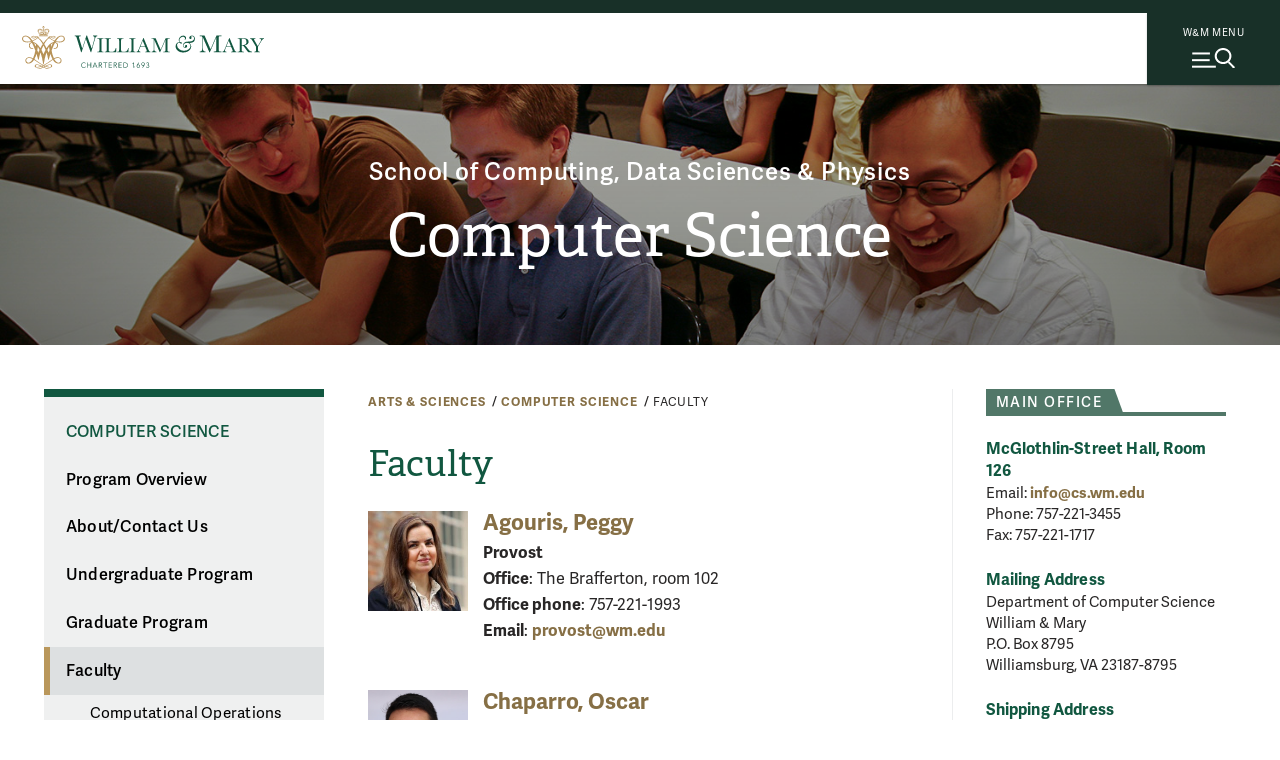

--- FILE ---
content_type: text/html; charset=UTF-8
request_url: https://www.wm.edu/as/computerscience/people/
body_size: 11457
content:

      <!doctype html>
<html class="no-js" lang="en">
<head>

		
    
    
    

                
                
	




<meta content="IE=edge" http-equiv="X-UA-Compatible"/><meta charset="utf-8"/><meta content="width=device-width, initial-scale=1" name="viewport"/><meta content="William & Mary" property="og:site_name" /><meta name="twitter:dnt" content="on">
 <link href="//cascade-prod.static.wm.edu" rel="dns-prefetch"/> <link href="//creative.wm.edu" rel="dns-prefetch"/> <link href="//kit.fontawesome.com" rel="dns-prefetch"/> <link href="//static.wm.edu" rel="dns-prefetch"/> <link href="//www.googletagmanager.com" rel="dns-prefetch"/> <link href="/apple-touch-icon.png" rel="apple-touch-icon"/>
<script src="/js/vendor/modernizr-2.6.2-respond-1.1.0.min.js" type="text/javascript"></script>
<script src="https://cascade-prod.static.wm.edu/_shared/static/js/vendor/jquery.min.js"></script>
<script type="application/ld+json">// <![CDATA[
{ "@context" : "https://schema.org",
  "@type" : "Organization",
  "name" : "William & Mary",
  "url" : "https://www.wm.edu",
  "logo": "https://www.wm.edu/img/wm_vertical_single_line_full_color.png",
  "sameAs" : [ "https://www.facebook.com/williamandmary",
    "https://www.twitter.com/williamandmary",
    "https://plus.google.com/+williamandmary",
    "https://www.instagram.com/william_and_mary" ] 
}
// ]]></script>
<link href="https://static.wm.edu/mweb/prod/main.min.css?v=101525" media="all" rel="stylesheet"/> <link href="https://use.typekit.net/hsm3jlb.css" rel="stylesheet"/>
<script crossorigin="anonymous" defer="defer" src="https://kit.fontawesome.com/270bb58298.js"></script>
<link href="/css/custom.css?v=1" media="all" rel="stylesheet"/>
    

            <link rel="canonical" href="https://www.wm.edu/as/computerscience/people/" />
        




<script>(function(w,d,s,l,i){w[l]=w[l]||[];w[l].push({'gtm.start':
new Date().getTime(),event:'gtm.js'});var f=d.getElementsByTagName(s)[0],
j=d.createElement(s),dl=l!='dataLayer'?'&l='+l:'';j.async=true;j.src=
'https://www.googletagmanager.com/gtm.js?id='+i+dl;f.parentNode.insertBefore(j,f);
})(window,document,'script','dataLayer','GTM-ND77N3');</script>



<script async src="https://www.googletagmanager.com/gtag/js?id=G-2310WV201G"></script>
<script>
  window.dataLayer = window.dataLayer || [];
  function gtag(){dataLayer.push(arguments);}
  gtag('js', new Date());

  gtag('config', 'G-2310WV201G');
</script>




<script>let cascadeSite="www.wm.edu"</script>


	    


		
		                                                                            <title>Faculty | Computer Science | School of Computing, Data Sciences &amp; Physics | William &amp; Mary</title>
<meta content="" name="description"/>

		



    
        
        <meta content="summary_large_image" name="twitter:card"/>
    
                    <meta content="Faculty" name="twitter:title"/>
        <meta content="Faculty" property="og:title"/>
        
        <meta content="" name="twitter:description"/>
    <meta content="" property="og:description"/>
    
    
            	<meta content="https://www.wm.edu/images/social/default2.jpg" name="twitter:image"/>
    	<meta content="William &amp; Mary sign" name="twitter:image:alt"/>
    	<meta content="https://www.wm.edu/images/social/default2.jpg" property="og:image"/>
    	<meta content="William &amp; Mary sign" property="og:image:alt"/>
        

		
	</head>
	<body>
		










    
    
    
                
	










    




<noscript><iframe src="https://www.googletagmanager.com/ns.html?id=GTM-ND77N3"
height="0" width="0" style="display:none;visibility:hidden"></iframe></noscript>





        
	











    
    



    


	



    <img alt="William &amp; Mary" id="print_logo" src="https://www.wm.edu/img/wm_horizontal_single_line_black.png"/> <a class="skip-to-main-content-link" href="#main_content">Skip to main content</a>
<div class="wm-topbar">
<div class="wm-topbar__logo"><!-- closed menu - logo --> <a aria-label="Home" class="wm-topbar__logo-link" data-gtm="main-logo" href="/index.php"> <img alt="William &amp; Mary" class="wm-topbar__logo-img secondary" id="top_mark" src="https://www.wm.edu/images/wm_full_horizontal.svg"/> <img alt="William &amp; Mary" class="wm-topbar__logo-img homepage" height="35" id="top_mark" src="/img/wm_wordmark_single_line_green.png" width="400"/></a></div>
<div class="button-wrapper-for-older-browsers"><nav class="wm-topbar__buttons"><!-- site menu button --> <a aria-controls="wm-site-menu" aria-expanded="false" class="wm-topbar__menu-button wm-js-site-menu-button" data-gtm="mearch-button" href="#footer" onclick="return false;"> <span class="wm-topbar__menu-button-text">W&amp;M MENU</span> <img alt="" class="close-x" height="30" src="/images/menu-mag.svg" width="43"/> </a></nav></div>
</div>
<!--<div class="menubackdrop-white"><a aria-label="Home" class="wm_logo_banner" href="/index" id="wm_logo_banner"> <img alt="William &amp; Mary" src="/images/wm-menu-banner.svg" /> </a></div>-->
<div class="menubackdrop-dark"></div>
    
    

	    

		<header id="main-header">
			






    
    
    
                
	






    


<div class="wm-site-menu" id="wm-site-menu">
       <!-- close site menu button -->
    <a class="wm-topbar__menu-button -close-x wm-js-site-menu-button-close-x" href="#">
        <!-- close site menu button -->
       <i class="fa-thin fa-xmark"></i>
       <span class="sr-only">Close menu</span>
    </a>
    <a class="wm_logo_banner mobile" href="/index.php" id="wm_logo_banner"><img alt="William &amp; Mary" loading="lazy" src="/images/wm-menu-banner.svg"/></a>
    
    <div class="wm-site-menu__primary-wrapper">

    <!-- search -->
    <div class="wm-search">
        <div class="wm-search__form">
            <form action="/about/search/index.php" class="wm-search__form search_form cf" id="side_search_site" method="get" role="search">
                <label for="q">
                    <span class="h-sr-only">Search</span>
                </label>
                <input autocomplete="off" class="wm-search__input" id="q" name="q" placeholder="Search wm.edu" type="text"/>
                <div class="wm-search__submit-wrapper">
                    <button class="wm-search__submit" title="Search" type="submit">
                        <i class="fa-regular fa-magnifying-glass"></i>
                        <span class="h-sr-only">Submit Search</span>
                    </button>
                </div>
                <span class="wm-search__caption">Hit enter to search all of wm.edu</span>
            </form>
        </div>
        <div class="wm-search__common-searches">
            <div class="label">
                Popular Topics
            </div>
            <ul class="items">
            </ul>
        </div>
        <div class="wm-search__suggested-results">
            <div class="label">
                Suggested Results
            </div>
            <ul class="items">
            </ul>
        </div>
        
                 <div class="nav-news-events --inSearch">
            <a class="nav-news-events__link" href="https://news.wm.edu">News<i class="fa-regular fa-angle-right"></i></a>
            <a class="nav-news-events__link" href="https://events.wm.edu">Events<i class="fa-regular fa-angle-right"></i></a>
        </div>
    </div>
    <!-- end search -->
    
    
    <div class="wm-site-menu__divider"></div>
    
    
    <!-- primary nav -->
    <nav aria-label="Main" aria-live="polite" class="accordion primary-nav" data-behavior="accordion" role="tablist">
        <ul class="primary-nav__mainmenu">
                                                            <li class="accordion__item js-show-item-default" data-binding="expand-accordion-item">
                    <a href="/admission/index.php">Admission &amp; Aid</a>
                                                                <button aria-controls="panel0" aria-expanded="false" aria-selected="false" class="accordion__title primary-nav__togglesubmenu" data-binding="expand-accordion-trigger" id="tab0" role="tab" tabindex="0"><span class="h-sr-only">toggle submenu</span></button>
                        
                        <div aria-hidden="true" aria-labelledby="tab0" class="accordion__content primary-nav__submenu" data-binding="expand-accordion-container" id="panel0" role="tabpanel">
                        
                        <ul class="accordion__content-inner " id="sub-0">
                                                                                                                                                        <li>
                                    <a href="/admission/undergraduateadmission/index.php">Undergraduate Admission</a>
                                </li>
                                                                                                                            <li>
                                    <a href="/admission/graduateadmission/index.php">Graduate Admission</a>
                                </li>
                                                                                                                            <li>
                                    <a href="/admission/tuition/index.php">Tuition &amp; Fees</a>
                                </li>
                                                                                                                            <li>
                                    <a href="/admission/financialaid/index.php">Financial Aid</a>
                                </li>
                                                                                                                            <li>
                                    <a href="/admission/virtualtour/index.php">Virtual Tour</a>
                                </li>
                                                    </ul>
                        </div>
                                    </li>
                                                            <li class="accordion__item js-show-item-default" data-binding="expand-accordion-item">
                    <a href="/academics/index.php">Academics</a>
                                                                <button aria-controls="panel1" aria-expanded="false" aria-selected="false" class="accordion__title primary-nav__togglesubmenu" data-binding="expand-accordion-trigger" id="tab1" role="tab" tabindex="0"><span class="h-sr-only">toggle submenu</span></button>
                        
                        <div aria-hidden="true" aria-labelledby="tab1" class="accordion__content primary-nav__submenu" data-binding="expand-accordion-container" id="panel1" role="tabpanel">
                        
                        <ul class="accordion__content-inner " id="sub-1">
                                                                                                                                                        <li>
                                    <a href="/majorsminors/index.php">Majors &amp; Minors</a>
                                </li>
                                                                                                                            <li>
                                    <a href="/academics/undergraduateprograms/index.php">Undergraduate Programs</a>
                                </li>
                                                                                                                            <li>
                                    <a href="/academics/graduateprograms/index.php">Graduate Programs</a>
                                </li>
                                                                                                                            <li>
                                    <a href="/academics/online/index.php">Online Programs</a>
                                </li>
                                                                                                                            <li>
                                    <a href="/academics/precollege/index.php">Pre-College Programs</a>
                                </li>
                                                                                                                            <li>
                                    <a href="/academics/faculty/index.php">Faculty</a>
                                </li>
                                                    </ul>
                        </div>
                                    </li>
                                                            <li class="accordion__item js-show-item-default" data-binding="expand-accordion-item">
                    <a href="/student-life/index.php">Student Life</a>
                                                                <button aria-controls="panel2" aria-expanded="false" aria-selected="false" class="accordion__title primary-nav__togglesubmenu" data-binding="expand-accordion-trigger" id="tab2" role="tab" tabindex="0"><span class="h-sr-only">toggle submenu</span></button>
                        
                        <div aria-hidden="true" aria-labelledby="tab2" class="accordion__content primary-nav__submenu" data-binding="expand-accordion-container" id="panel2" role="tabpanel">
                        
                        <ul class="accordion__content-inner " id="sub-2">
                                                                                                                                                        <li>
                                    <a href="/student-life/housing-dining/index.php">Housing &amp; Dining</a>
                                </li>
                                                                                                                            <li>
                                    <a href="/student-life/athletics-recreation/index.php">Athletics &amp; Recreation</a>
                                </li>
                                                                                                                            <li>
                                    <a href="/student-life/clubs-organizations/index.php">Clubs &amp; Organizations</a>
                                </li>
                                                                                                                            <li>
                                    <a href="/student-life/campus-beyond/index.php">Campus &amp; Beyond</a>
                                </li>
                                                                                                                            <li>
                                    <a href="/student-life/health-wellness/index.php">Health &amp; Wellness</a>
                                </li>
                                                                                                                            <li>
                                    <a href="/student-life/arts-performance/index.php">Arts &amp; Performance</a>
                                </li>
                                                                                                                            <li>
                                    <a href="/student-life/community-belonging/index.php">Community &amp; Belonging</a>
                                </li>
                                                                                                                            <li>
                                    <a href="/student-life/service-leadership/index.php">Service &amp; Leadership</a>
                                </li>
                                                    </ul>
                        </div>
                                    </li>
                                                            <li class="accordion__item js-show-item-default" data-binding="expand-accordion-item">
                    <a href="/research/index.php">Research</a>
                                                                <button aria-controls="panel3" aria-expanded="false" aria-selected="false" class="accordion__title primary-nav__togglesubmenu" data-binding="expand-accordion-trigger" id="tab3" role="tab" tabindex="0"><span class="h-sr-only">toggle submenu</span></button>
                        
                        <div aria-hidden="true" aria-labelledby="tab3" class="accordion__content primary-nav__submenu" data-binding="expand-accordion-container" id="panel3" role="tabpanel">
                        
                        <ul class="accordion__content-inner " id="sub-3">
                                                                                                                                                        <li>
                                    <a href="/research/news/index.php">Research News</a>
                                </li>
                                                                                                                            <li>
                                    <a href="/research/centers/index.php">Centers &amp; Institutes</a>
                                </li>
                                                                                                                            <li>
                                    <a href="/research/facultyresearch/index.php">Faculty Research</a>
                                </li>
                                                                                                                            <li>
                                    <a href="/research/studentresearch/index.php">Student Research</a>
                                </li>
                                                                                                                            <li>
                                    <a href="/research/collections/index.php">Collections</a>
                                </li>
                                                                                                                            <li>
                                    <a href="/research/publications/index.php">Publications &amp; Journals</a>
                                </li>
                                                                                                                            <li>
                                    <a href="/research/resources/index.php">Resources</a>
                                </li>
                                                    </ul>
                        </div>
                                    </li>
                                                            <li class="accordion__item js-show-item-default" data-binding="expand-accordion-item">
                    <a href="/about/index.php">About</a>
                                                                <button aria-controls="panel4" aria-expanded="false" aria-selected="false" class="accordion__title primary-nav__togglesubmenu" data-binding="expand-accordion-trigger" id="tab4" role="tab" tabindex="0"><span class="h-sr-only">toggle submenu</span></button>
                        
                        <div aria-hidden="true" aria-labelledby="tab4" class="accordion__content primary-nav__submenu" data-binding="expand-accordion-container" id="panel4" role="tabpanel">
                        
                        <ul class="accordion__content-inner " id="sub-4">
                                                                                                                                                        <li>
                                    <a href="/about/wmataglance/index.php">W&amp;M at a Glance</a>
                                </li>
                                                                                                                            <li>
                                    <a href="/about/leadership-values/index.php">Leadership &amp; Values</a>
                                </li>
                                                                                                                            <li>
                                    <a href="/about/history/index.php">History</a>
                                </li>
                                                                                                                            <li>
                                    <a href="/about/traditions/index.php">Traditions</a>
                                </li>
                                                                                                                            <li>
                                    <a href="/about/life-after-wm/index.php">Life After W&amp;M</a>
                                </li>
                                                                                                                            <li>
                                    <a href="/about/visiting/index.php">Visit Campus</a>
                                </li>
                                                    </ul>
                        </div>
                                    </li>
                    </ul>
    </nav>
    
    <!-- bottom links -->
    <nav class="nav-bottom__links --inPrimary">
                    
                                    <a class="nav-bottom__link" href="/about/visiting/index.php">Visit<i class="fa-regular fa-angle-right"></i></a>
                        
                                    <a class="nav-bottom__link" href="/admission/undergraduateadmission/how-to-apply/index.php">Apply<i class="fa-regular fa-angle-right"></i></a>
                        
                                    <a class="nav-bottom__link" href="/admission/undergraduateadmission/signup/index.php">Request Info<i class="fa-regular fa-angle-right"></i></a>
                </nav>
    <!-- end bottom links -->
    
    </div>
    <!-- end primary wrapper -->
    
    <!-- tactical -->
    <div class="tac-wrapper">
        <nav aria-label="Quick links" class="tactical-nav">
            <ul class="tactical-nav__list">
                                                                            <li>
                        <a href="https://my.wm.edu">
                            myW&amp;M
                        </a>
                    </li>
                                                                            <li>
                        <a href="https://directory.wm.edu/people/">
                            Directory
                        </a>
                    </li>
                                                                            <li>
                        <a href="https://tribeathletics.com/">
                            Athletics
                        </a>
                    </li>
                                                                            <li>
                        <a href="/atoz/a/index.php">
                            W&amp;M A-Z
                        </a>
                    </li>
                                                                            <li>
                        <a href="https://libraries.wm.edu">
                            Libraries
                        </a>
                    </li>
                                                                            <li>
                        <a href="https://giving.wm.edu/?utm_source=wm_website&amp;utm_medium=referral&amp;utm_campaign=tactical_nav">
                            Giving
                        </a>
                    </li>
                            </ul>
        </nav>
    </div>
    
    <div class="wm-resources des-tab">
        <div class="wm-resources__side-panel">
            <a class="wm_logo_banner des-tab" href="/index.php" id="wm_logo_banner"><img alt="William &amp; Mary" loading="lazy" src="/images/wm-menu-banner.svg"/></a>
            <div class="resources-for">
                <span class="wm-resources-text">Resources FOR...</span>
            </div>

            <nav class="wm-resources__links">
                <ul class="wm-resources__list">
                                    
                                                            <li>
                        <a class="wm-resources__link" href="/currentstudents/index.php">Current Students</a>
                    </li>
                                    
                                                            <li>
                        <a class="wm-resources__link" href="/facultystaff/index.php">Faculty &amp; Staff</a>
                    </li>
                                    
                                                            <li>
                        <a class="wm-resources__link" href="/parentsandfamilies/index.php">Parents &amp; Families</a>
                    </li>
                                    
                                                            <li>
                        <a class="wm-resources__link" href="https://wmalumni.com/">Alumni &amp; Friends</a>
                    </li>
                                </ul>
            </nav>
        </div>
    </div>
        

        <div aria-hidden="true" class="nav-news-events --atBottom">
        <a class="nav-news-events__link" href="https://news.wm.edu">News<i class="fa-regular fa-angle-right"></i></a>
        <a class="nav-news-events__link" href="https://events.wm.edu">Events<i class="fa-regular fa-angle-right"></i></a>
    </div>
    
        <!-- bottom links -->
    <nav class="nav-bottom__links --atBottom">
                    
                                    <a class="nav-bottom__link" href="/about/visiting/index.php">Visit<i class="fa-regular fa-angle-right"></i></a>
                        
                                    <a class="nav-bottom__link" href="/admission/undergraduateadmission/how-to-apply/index.php">Apply<i class="fa-regular fa-angle-right"></i></a>
                        
                                    <a class="nav-bottom__link" href="/admission/undergraduateadmission/signup/index.php">Request Info<i class="fa-regular fa-angle-right"></i></a>
                </nav>
    <!-- end bottom links -->
    
        <div class="wm-resources --atBottom">
        <div class="wm-resources__side-panel">
            <div class="resources-for">
                <span class="wm-resources-text">Resources FOR...</span>
            </div>

            <nav class="wm-resources__links">
                <ul class="wm-resources__list">
                                    
                                                            <li>
                        <a class="wm-resources__link" href="/currentstudents/index.php">Current Students</a>
                    </li>
                                    
                                                            <li>
                        <a class="wm-resources__link" href="/facultystaff/index.php">Faculty &amp; Staff</a>
                    </li>
                                    
                                                            <li>
                        <a class="wm-resources__link" href="/parentsandfamilies/index.php">Parents &amp; Families</a>
                    </li>
                                    
                                                            <li>
                        <a class="wm-resources__link" href="https://wmalumni.com/">Alumni &amp; Friends</a>
                    </li>
                                </ul>
            </nav>
        </div>
    </div>
    
</div>


    
    

	    
        
            
			<div class="m-header -small -text-cc -img-cc"><div class="m-title-card"><div class="m-title-card__umbrella"><a class="umbrella" href="/cdsp/index.php">School of Computing, Data Sciences &amp; Physics</a></div><div class="m-title-card__dept"><a class="header_with_umbrella Large" href="/as/computerscience/index.php">Computer Science</a></div></div>


            
        
        
        
        <div class="m-header__photo" style="background-image:url(/images/bannerphotos/computerscience/v2_collaboration.jpg);"> <div class="curtain"></div>  </div>        
        
                    
            
            
            </div>
		</header>
		<main class="hasSidebar clearfix" id="main_content">
			<div class="content_wrapper">
				<section id="content">
					<div class="user_content">
						<div class="user_content--wrapper">
							<nav><ul class="m-breadcrumbs" id="breadcrumbs"><li class="m-breadcrumbs__link"><a href="/as/index.php">Arts &amp; Sciences</a></li>&#xa;<li class="m-breadcrumbs__link"><a href="/as/computerscience/index.php">Computer Science</a></li>&#xa;<li class="m-breadcrumbs__link">Faculty</li>&#xa;</ul></nav>
							




                                    
    <header class="m-title">
                    <h1 class="m-title__main-title">Faculty</h1>
                                                    
                        
                        
                    </header>

							
							
							<nav class="page_nav" role="navigation">
								





<button aria-controls="page_nav_mobile" aria-expanded="false" class="wm-page-menu-button wm-js-page-menu-button" id="qn_sitemenu">
    <span class="wm-page-menu-button__togglemenubutton"></span>
    <span class="wm-page-menu-button__text">In This Section</span>
</button>
<ul class="wm-page_menu">
            <li>
            <a href="/as/computerscience/index.php" id="nav_parent">Computer Science</a>
        </li>
        
            
                                                                        
                                                
                                                                        
                        <li>
                            <a class="" href="/as/computerscience/program-overview/index.php">Program Overview</a>
                                                    </li>
                                                        
                                                                                    
                                                                        
                                                
                                                                        
                        <li>
                            <a class="" href="/as/computerscience/about-contactus/index.php">About/Contact Us</a>
                                                    </li>
                                                        
                                                                                    
                                                                        
                                                
                                                                        
                        <li>
                            <a class="" href="/as/computerscience/undergraduate/index.php">Undergraduate Program</a>
                                                    </li>
                                                        
                                                                        
                                                
                                                                        
                        <li>
                            <a class="" href="/as/computerscience/graduate/index.php">Graduate Program</a>
                                                    </li>
                                                        
                                                                        
                                                
                                                                        
                        <li>
                            <a class="is-active" href="/as/computerscience/people/index.php">Faculty</a>
                                                                                            
                                                                    
                                                                        
                                                                                                        
                                                                        
                                                                                                        
                                                                        
                                                                                                        
                                                                        
                                                                                                        
                                                                        
                                                                                                        
                                                                        
                                                                                                        
                                                                        
                                                                                                        
                                                                        
                                                                                                        
                                                                        
                                                                                                        
                                                                        
                                                                                                        
                                                                        
                                                                                                        
                                                                        
                                                                                                        
                                                                        
                                                                                                                        <ul>
                                                <li>
                                                    <a href="/as/computerscience/people/corfaculty/index.php">Computational Operations Research Faculty</a>
                                                </li>
                                            </ul>
                                                                                                                                                
                                                                        
                                                                                                                        <ul>
                                                <li>
                                                    <a href="/as/computerscience/people/emeriti/index.php">Emeriti</a>
                                                </li>
                                            </ul>
                                                                                                                                                
                                                                        
                                                                                                        
                                                                        
                                                                                                        
                                                                        
                                                                                                        
                                                                        
                                                                                                        
                                                                        
                                                                                                        
                                                                        
                                                                                                        
                                                                        
                                                                                                        
                                                                        
                                                                                                        
                                                                        
                                                                                                        
                                                                        
                                                                                                        
                                                                        
                                                                                                        
                                                                        
                                                                                                        
                                                                        
                                                                                                        
                                                                        
                                                                                                        
                                                                        
                                                                                                        
                                                                        
                                                                                                        
                                                                        
                                                                                                        
                                                                        
                                                                                                        
                                                                        
                                                                                                        
                                                                        
                                                                                                        
                                                                        
                                                                                                        
                                                                        
                                                                                                        
                                                                        
                                                                                                        
                                                                        
                                                                                                        
                                                                        
                                                                                                        
                                                                        
                                                                                                        
                                                                        
                                                                                                                        </li>
                                                        
                                                                        
                                                
                                                                        
                        <li>
                            <a class="" href="/as/computerscience/research/index.php">Research</a>
                                                    </li>
                                                        
                                                                        
                                                
                                                                        
                        <li>
                            <a class="" href="/as/computerscience/resources/index.php">For Current Students</a>
                                                    </li>
                                                        
                                                                        
                                                
                                                                        
                        <li>
                            <a class="" href="/as/computerscience/community/index.php">Community</a>
                                                    </li>
                                                        
                                                                        
                                                
                                                                        
                        <li>
                            <a class="" href="/as/computerscience/support/index.php">Support Computer Science</a>
                                                    </li>
                                                        
                    
                                                                                    
                                                                                    
                                                                                    
                                                                                    
                                                                                    
                                                                                    
                                                                                    
                                                                        
                                                
                                                                        
                        <li>
                            <a class="" href="/as/computerscience/cs-technical-support/index.php">Technical Support</a>
                                                    </li>
                                                            </ul>
								
 

    
                            
                                    
    <nav class="social-media-nav">
    	<div class="social-media-nav__wrapper">
    	    
    	            		<a class="external-link sm_icon" href="https://www.facebook.com/wmcompsci" title="Facebook">
        			<i class="fab fa-facebook"></i>
        			<span class="sr-only">Facebook</span>
        		</a>
    		    		
    		        		<a class="external-link sm_icon" href="https://www.x.com/WMCompSci" title="X">
        			<i class="fab fa-x-twitter"></i>
        			<span class="sr-only">X</span>
        		</a>
    		    		
    		        		<a class="external-link sm_icon" href="https://instagram.com/wmcomputerscience" title="Instagram">
        			<i class="fab fa-instagram"></i>
        			<span class="sr-only">Instagram</span>
        		</a>
    		    		
    		        		<a class="external-link sm_icon" href="https://www.threads.net/wmcomputerscience" title="Threads">
        			<i class="fa-brands fa-threads"></i>
        			<span class="sr-only">Threads</span>
        		</a>
    		    		
    		        		<a class="external-link sm_icon" href="https://www.youtube.com/channel/UChqM1t1XuWJfwZVLCXoGkXg" title="YouTube">
        			<i class="fab fa-youtube"></i>
        			<span class="sr-only">YouTube</span>
        		</a>
    		    		
    		        		<a class="external-link sm_icon" href="https://www.linkedin.com/company/william-mary-computer-science" title="LinkedIn">
        			<i class="fab fa-linkedin-in"></i>
        			<span class="sr-only">LinkedIn</span>
        		</a>
    		    		
    	            	
        	    			
    		            
                		
    		    		
    		        	
        	        	
        	        		<a class="external-link sm_icon" href="https://events.wm.edu/calendar/upcoming/computerscience" title="Events">
        			<i class="far fa-calendar-alt"></i>
        			<span class="sr-only">Events</span>
        		</a>
        	    	</div>
    </nav>

								
								<div class="extra-nav"><label for="departmentDropdownMenu"> <span class="sr-only">Departments &amp; Programs</span> </label><select class="departmentDropdownMenu" data-placeholder="Departments &amp; Programs">
<option>Departments &amp; Programs</option>
<option value="/as/graduate/index.php">* Graduate Study Offered</option>
<option value="/as/africanastudies/index.php">Africana Studies</option>
<option value="/as/americanstudies/index.php">American Studies *</option>
<option value="/as/anthropology/index.php">Anthropology *</option>
<option value="/as/arthistory/index.php">Art &amp; Art History</option>
<option value="/as/biology/index.php">Biology *</option>
<option value="/as/biochemistry/index.php">Biochemistry</option>
<option value="http://mason.wm.edu/undergraduate/">Business</option>
<option value="/as/chemistry/index.php">Chemistry *</option>
<option value="/as/chemistry/index.php">Center for Geospatial Analysis</option>
<option value="/as/classicalstudies/index.php">Classical Studies</option>
<option value="/as/cams/index.php">Computational &amp; Applied Mathematics &amp; Statistics</option>
<option value="/as/economics/index.php">Economics</option>
<option value="https://education.wm.edu/admissions/undergraduate/">Education</option>
<option value="/as/english/index.php">English</option>
<option value="/as/environment/index.php">Environment &amp; Sustainability</option>
<option value="/as/filmstudies/index.php">Film &amp; Media Studies</option>
<option value="/as/gsws/index.php">Gender, Sexuality &amp; Women's Studies</option>
<option value="/as/geology/index.php">Geology</option>
<option value="/as/globalstudies/index.php">Global Studies</option>
<option value="/as/government/index.php">Government</option>
<option value="/as/health-sciences/index.php">Health Sciences</option>
<option value="/as/history/index.php">History *</option>
<option value="/as/integrative-conservation/index.php">Integrative Conservation</option>
<option value="/as/internationalrelations/index.php">International Relations</option>
<option value="/as/judaic-studies/index.php">Judaic Studies</option>
<option value="/as/linguistics/index.php">Linguistics</option>
<option value="https://www.vims.edu/education/wm_undergrad/courses/minor/index.php">Marine Science</option>
<option value="/as/mathematics/index.php">Mathematics</option>
<option value="/as/medren/index.php">Medieval &amp; Renaissance Studies</option>
<option value="/as/militaryscience/index.php">Military Science</option>
<option value="/as/modernlanguages/index.php">Modern Languages</option>
<option value="/as/music/index.php">Music</option>
<option value="/as/neuroscience/index.php">Neuroscience</option>
<option value="/as/philosophy/index.php">Philosophy</option>
<option value="/as/psych-sciences/index.php">Psychological Sciences *</option>
<option value="/as/public-health/index.php">Public Health</option>
<option value="/as/publicpolicy/index.php">Public Policy *</option>
<option value="/as/religiousstudies/index.php">Religious Studies</option>
<option value="/as/religiousstudies/index.php">ROTC (Army)</option>
<option value="/as/religiousstudies/index.php">ROTC (Navy)</option>
<option value="/as/selfdesigned/index.php">Self-Designed</option>
<option value="/as/sociology/index.php">Sociology</option>
<option value="/as/speech/index.php">Speech</option>
<option value="/as/theatre-performance/index.php">Theatre &amp; Performance</option>
<option value="/majorsminors/index.php">All Majors and Minors</option>
</select></div>
							</nav>
							
 
							
 



    

    <article class="item_listing directory_listing">
                	<a href="/as/computerscience/people/agouris_peggy.php" title="Peggy Agouris">
        		<img alt="Peggy Agouris" loading="lazy" src="/offices/provost/_images/agouris-square-thumb.jpg"/>
        	</a>
    	    	<p>
    	    
                    <a class="person_name" href="/as/computerscience/people/agouris_peggy.php">Agouris, Peggy</a>
            <br/>
                    
                	<span class="person_position">Provost</span>
        	<br/>
    	    		
    		        		
                            		<span class="person_field_title">Office</span>: The Brafferton, room 102
            		<br/>
        		        	        		
                            		<span class="person_field_title">Office phone</span>: 757-221-1993
            		<br/>
        		        	        		
                            		<span class="person_field_title">Email</span>: [[w|provost]]
            		<br/>
        		        	    	</p>
    </article>

    <article class="item_listing directory_listing">
                	<a href="/as/computerscience/people/chaparro_oscar.php" title="Oscar Chaparro">
        		<img alt="Oscar Chaparro" loading="lazy" src="/as/computerscience/_images/csfaculty/chaparro_oscar.jpg"/>
        	</a>
    	    	<p>
    	    
                    <a class="person_name" href="/as/computerscience/people/chaparro_oscar.php">Chaparro, Oscar</a>
            <br/>
                    
                	<span class="person_position">Associate Professor</span>
        	<br/>
    	    		
    		        		
                            		<span class="person_field_title">Office</span>: McGlothlin-Street Hall 311
            		<br/>
        		        	        		
                            		<span class="person_field_title">Email</span>: [[w|oscarch]]
            		<br/>
        		        	        		
                            		<span class="person_field_title">Website</span>:  {{https://ojcchar.github.io}}
            		<br/>
        		        	    	</p>
    </article>

    <article class="item_listing directory_listing">
                	<a href="/as/computerscience/people/chapman_matthew.php" title="Matthew Chapman">
        		<img alt="Matthew Chapman" loading="lazy" src="/as/computerscience/_images/csfaculty/chapman_m.jpg"/>
        	</a>
    	    	<p>
    	    
                    <a class="person_name" href="/as/computerscience/people/chapman_matthew.php">Chapman, Matthew</a>
            <br/>
                    
                	<span class="person_position">Teaching Professor</span>
        	<br/>
    	    		
    		        		
                            		<span class="person_field_title">Office</span>: McGlothlin-Street Hall 141
            		<br/>
        		        	        		
                            		<span class="person_field_title">Email</span>: [[machapman]]
            		<br/>
        		        	    	</p>
    </article>

    <article class="item_listing directory_listing">
                	<a href="/as/computerscience/people/coogan_kevin.php" title="Kevin Coogan">
        		<img alt="Kevin Coogan" loading="lazy" src="/as/computerscience/_images/csfaculty/kevin_coogan.jpg"/>
        	</a>
    	    	<p>
    	    
                    <a class="person_name" href="/as/computerscience/people/coogan_kevin.php">Coogan, Kevin</a>
            <br/>
                    
                	<span class="person_position">Associate Teaching Professor, Undergraduate Director</span>
        	<br/>
    	    		
    		        		
                            		<span class="person_field_title">Office</span>: McGlothlin-Street Hall 328
            		<br/>
        		        	        		
                            		<span class="person_field_title">Office Phone</span>: 757-221-1702
            		<br/>
        		        	        		
                            		<span class="person_field_title">Email</span>: [[kcoogan]]
            		<br/>
        		        	    	</p>
    </article>

    <article class="item_listing directory_listing">
                	<a href="/as/computerscience/people/davis_tim.php" title="Timothy Davis">
        		<img alt="Professor Tim Davis" loading="lazy" src="/as/computerscience/_images/csfaculty/davis_tim.jpg"/>
        	</a>
    	    	<p>
    	    
                    <a class="person_name" href="/as/computerscience/people/davis_tim.php">Davis, Timothy</a>
            <br/>
                    
                	<span class="person_position">Associate Chair and Teaching Professor</span>
        	<br/>
    	    		
    		        		
                            		<span class="person_field_title">Office</span>: McGlothlin-Street Hall 133
            		<br/>
        		        	        		
                            		<span class="person_field_title">Email</span>: [[tadavis]]
            		<br/>
        		        	        		
                            		<span class="person_field_title">Webpage</span>: {{http://www.cs.wm.edu/~tadavis}}
            		<br/>
        		        	    	</p>
    </article>

    <article class="item_listing directory_listing">
                	<a href="/as/computerscience/people/deverick_j.php" title="James Deverick">
        		<img alt="James Deverick" loading="lazy" src="/as/computerscience/_images/csfaculty/deverick_j.jpg"/>
        	</a>
    	    	<p>
    	    
                    <a class="person_name" href="/as/computerscience/people/deverick_j.php">Deverick, James</a>
            <br/>
                    
                	<span class="person_position">Teaching Professor</span>
        	<br/>
    	    		
    		        		
                            		<span class="person_field_title">Office</span>: McGlothlin-Street Hall 313
            		<br/>
        		        	        		
                            		<span class="person_field_title">Office Phone</span>: 757-221-3454
            		<br/>
        		        	        		
                            		<span class="person_field_title">Email</span>: [[jwdeve]]
            		<br/>
        		        	        		
                            		<span class="person_field_title">Webpage</span>: {{http://www.cs.wm.edu/~jwdeve}}
            		<br/>
        		        	    	</p>
    </article>

    <article class="item_listing directory_listing">
                	<a href="/as/computerscience/people/evtyushkin_d.php" title="Dmitry Evtyushkin">
        		<img alt="Dimitry Evtyushkin" loading="lazy" src="/as/computerscience/_images/csfaculty/evtyushkin_dimitry.JPG"/>
        	</a>
    	    	<p>
    	    
                    <a class="person_name" href="/as/computerscience/people/evtyushkin_d.php">Evtyushkin, Dmitry</a>
            <br/>
                    
                	<span class="person_position">Associate Professor</span>
        	<br/>
    	    		
    		        		
                            		<span class="person_field_title">Office</span>: McGlothlin-Street Hall 111
            		<br/>
        		        	        		
                            		<span class="person_field_title">Office Phone</span>: 757-221-3465
            		<br/>
        		        	        		
                            		<span class="person_field_title">Email</span>: [[cs|dmitry]]
            		<br/>
        		        	        		
                            		<span class="person_field_title">Webpage</span>: {{http://www.cs.wm.edu/~dmitry}}
            		<br/>
        		        	    	</p>
    </article>

    <article class="item_listing directory_listing">
                	<a href="/as/computerscience/people/gao_ye.php" title="Ye (Ashley) Gao">
        		<img alt="Ye (Ashley) Gao" loading="lazy" src="/as/computerscience/_images/csfaculty/gao_y.jpg"/>
        	</a>
    	    	<p>
    	    
                    <a class="person_name" href="/as/computerscience/people/gao_ye.php">Gao, Ye (Ashley)</a>
            <br/>
                    
                	<span class="person_position">Assistant Professor</span>
        	<br/>
    	    		
    		        		
                            		<span class="person_field_title">Office</span>: McGlothlin-Street Hall 006
            		<br/>
        		        	        		
                            		<span class="person_field_title">Email</span>: [[ygao18]]
            		<br/>
        		        	        		
                            		<span class="person_field_title">Website</span>: {{https://lindagaw.github.io/}}
            		<br/>
        		        	        		
                            		<span class="person_field_title">Research Area</span>: Domain Generalization, Transfer Learning, Smart Healthcare
            		<br/>
        		        	    	</p>
    </article>

    <article class="item_listing directory_listing">
                	<a href="/as/computerscience/people/herwig_stephen.php" title="Stephen Herwig">
        		<img alt="Stephen Herwig" loading="lazy" src="/as/computerscience/_images/csfaculty/stephen_herwig.jpg"/>
        	</a>
    	    	<p>
    	    
                    <a class="person_name" href="/as/computerscience/people/herwig_stephen.php">Herwig, Stephen</a>
            <br/>
                    
                	<span class="person_position">Assistant Professor</span>
        	<br/>
    	    		
    		        		
                            		<span class="person_field_title">Office</span>: McGlothlin-Street Hall 136
            		<br/>
        		        	        		
                            		<span class="person_field_title">Office Phone</span>: 757-221-2156
            		<br/>
        		        	        		
                            		<span class="person_field_title">Email</span>: [[smherwig]]
            		<br/>
        		        	        		
                            		<span class="person_field_title">Website</span>: {{https://www.cs.wm.edu/~smherwig}}
            		<br/>
        		        	    	</p>
    </article>

    <article class="item_listing directory_listing">
                	<a href="/as/computerscience/people/kemper_p.php" title="Peter Kemper">
        		<img alt="Peter Kemper" loading="lazy" src="/as/computerscience/_images/csfaculty/kemper_p.jpg"/>
        	</a>
    	    	<p>
    	    
                    <a class="person_name" href="/as/computerscience/people/kemper_p.php">Kemper, Peter</a>
            <br/>
                    
                	<span class="person_position">Associate Professor</span>
        	<br/>
    	    		
    		        		
                            		<span class="person_field_title">Office</span>: McGlothlin-Street Hall 104A
            		<br/>
        		        	        		
                            		<span class="person_field_title">Office Phone</span>: 757-221-3462
            		<br/>
        		        	        		
                            		<span class="person_field_title">Email</span>: [[cs|kemper]]
            		<br/>
        		        	        		
                            		<span class="person_field_title">Webpage</span>: {{http://www.cs.wm.edu/~kemper}}
            		<br/>
        		        	    	</p>
    </article>

    <article class="item_listing directory_listing">
                	<a href="/as/computerscience/people/kumar_pradeep.php" title="Pradeep Kumar">
        		<img alt="Pradeep Kumar" loading="lazy" src="/as/computerscience/_images/csfaculty/kumar_pradeep.jpg"/>
        	</a>
    	    	<p>
    	    
                    <a class="person_name" href="/as/computerscience/people/kumar_pradeep.php">Kumar, Pradeep</a>
            <br/>
                    
                	<span class="person_position">Faculty Affiliate</span>
        	<br/>
    	    		
    		        		
                        	    	</p>
    </article>

    <article class="item_listing directory_listing">
                	<a href="/as/computerscience/people/lewis_rm.php" title="Robert Michael Lewis">
        		<img alt="" loading="lazy" src="/as/mathematics/_images/directoryimages/thumbnails/lewis100.jpg"/>
        	</a>
    	    	<p>
    	    
                    <a class="person_name" href="/as/computerscience/people/lewis_rm.php">Lewis, Robert Michael</a>
            <br/>
                    
                	<span class="person_position">Associate Professor</span>
        	<br/>
    	    		
    		        		
                            		<span class="person_field_title">Office</span>: McGlothlin-Street Hall 329
            		<br/>
        		        	        		
                            		<span class="person_field_title">Email</span>: [[cs|rml]]
            		<br/>
        		        	        		
                            		<span class="person_field_title">Office Phone</span>: 757-221-2032
            		<br/>
        		        	        		
                            		<span class="person_field_title">Webpage</span>: {{http://www.cs.wm.edu/~rml}}
            		<br/>
        		        	        		
                        	    	</p>
    </article>

    <article class="item_listing directory_listing">
                	<a href="/as/computerscience/people/li_q.php" title="Qun Li">
        		<img alt="Qun Li" loading="lazy" src="/as/computerscience/_images/csfaculty/li_q.jpg"/>
        	</a>
    	    	<p>
    	    
                    <a class="person_name" href="/as/computerscience/people/li_q.php">Li, Qun</a>
            <br/>
                    
                	<span class="person_position">Professor</span>
        	<br/>
    	    		
    		        		
                            		<span class="person_field_title">Office</span>: McGlothlin-Street Hall 118
            		<br/>
        		        	        		
                            		<span class="person_field_title">Email</span>: [[cs|liqun]]
            		<br/>
        		        	        		
                            		<span class="person_field_title">Office Phone</span>: 757-221-3478
            		<br/>
        		        	        		
                            		<span class="person_field_title">Webpage</span>: {{http://www.cs.wm.edu/~liqun/}}
            		<br/>
        		        	    	</p>
    </article>

    <article class="item_listing directory_listing">
                	<a href="/as/computerscience/people/bruce_lowekamp.php" title="Bruce Lowekamp">
        		<img alt="Bruce Lowekamp" loading="lazy" src="/as/computerscience/_images/csfaculty/lowekampbruce.jpg"/>
        	</a>
    	    	<p>
    	    
                    <a class="person_name" href="/as/computerscience/people/bruce_lowekamp.php">Lowekamp, Bruce</a>
            <br/>
                    
                	<span class="person_position">Adjunct Professor</span>
        	<br/>
    	    		
    		        		
                            		<span class="person_field_title">Office</span>: McGlothlin-Street Hall 106
            		<br/>
        		        	        		
                            		<span class="person_field_title">Phone</span>: 757-221-5051
            		<br/>
        		        	        		
                            		<span class="person_field_title">Email</span>: [[bblowe]]
            		<br/>
        		        	        		
                            		<span class="person_field_title">Website</span>: {{https://www.linkedin.com/in/brucelowekamp}}
            		<br/>
        		        	    	</p>
    </article>

    <article class="item_listing directory_listing">
                	<a href="/as/computerscience/people/lu_sidi.php" title="Sidi Lu">
        		<img alt="Sidi Lu" loading="lazy" src="/as/computerscience/_images/csfaculty/lu_sidi.jpg"/>
        	</a>
    	    	<p>
    	    
                    <a class="person_name" href="/as/computerscience/people/lu_sidi.php">Lu, Sidi</a>
            <br/>
                    
                	<span class="person_position">Assistant Professor</span>
        	<br/>
    	    		
    		        		
                            		<span class="person_field_title">Office</span>: McGlothlin-Street Hall 314
            		<br/>
        		        	        		
                            		<span class="person_field_title">Office Phone</span>: 757-221-4819
            		<br/>
        		        	        		
                            		<span class="person_field_title">Email</span>: [[sidi]]
            		<br/>
        		        	        		
                            		<span class="person_field_title">Website</span>: {{https://sidilu.org}}
            		<br/>
        		        	    	</p>
    </article>

    <article class="item_listing directory_listing">
                	<a href="/as/computerscience/people/mao_w.php" title="Weizhen Mao">
        		<img alt="Weizhen Mao" loading="lazy" src="/as/computerscience/_images/csfaculty/mao_w_12.jpg"/>
        	</a>
    	    	<p>
    	    
                    <a class="person_name" href="/as/computerscience/people/mao_w.php">Mao, Weizhen</a>
            <br/>
                    
                	<span class="person_position">Professor</span>
        	<br/>
    	    		
    		        		
                            		<span class="person_field_title">Office</span>: McGlothlin-Street Hall 114
            		<br/>
        		        	        		
                            		<span class="person_field_title">Email</span>: [[cs|wm]]
            		<br/>
        		        	        		
                            		<span class="person_field_title">Office Phone</span>: 757-221-3472
            		<br/>
        		        	        		
                            		<span class="person_field_title">Webpage</span>: {{http://www.cs.wm.edu/~wm/}}
            		<br/>
        		        	    	</p>
    </article>

    <article class="item_listing directory_listing">
                	<a href="/as/computerscience/people/mastropaolo_antonio.php" title="Antonio Mastropaolo">
        		<img alt="Antonio Mastropaolo" loading="lazy" src="/as/computerscience/_images/csfaculty/mastropaolo_antonio.jpg"/>
        	</a>
    	    	<p>
    	    
                    <a class="person_name" href="/as/computerscience/people/mastropaolo_antonio.php">Mastropaolo, Antonio</a>
            <br/>
                    
                	<span class="person_position">Assistant Professor</span>
        	<br/>
    	    		
    		        		
                            		<span class="person_field_title">Email</span>: [[amastropaolo]]
            		<br/>
        		        	        		
                            		<span class="person_field_title">Office</span>: McGlothlin-Street Hall 014
            		<br/>
        		        	        		
                            		<span class="person_field_title">Website</span>: {{https://antoniomastropaolo.com}}
            		<br/>
        		        	    	</p>
    </article>

    <article class="item_listing directory_listing">
                	<a href="/as/computerscience/people/nadkarni_a.php" title="Adwait Nadkarni">
        		<img alt="Adwait Nadkarni" loading="lazy" src="/as/computerscience/_images/csfaculty/nadkarni_adwait.jpg"/>
        	</a>
    	    	<p>
    	    
                    <a class="person_name" href="/as/computerscience/people/nadkarni_a.php">Nadkarni, Adwait</a>
            <br/>
                    
                	<span class="person_position">Class of 1953 Associate Professor</span>
        	<br/>
    	    		
    		        		
                            		<span class="person_field_title">Office</span>: McGlothlin-Street Hall 104C
            		<br/>
        		        	        		
                            		<span class="person_field_title">Email</span>: [[cs|nadkarni]]
            		<br/>
        		        	        		
                            		<span class="person_field_title">Office Phone</span>: 757-221-2984
            		<br/>
        		        	        		
                            		<span class="person_field_title">Webpage</span>: {{http://www.adwaitnadkarni.com}}
            		<br/>
        		        	        		
                        	    	</p>
    </article>

    <article class="item_listing directory_listing">
                	<a href="/as/computerscience/people/peers_p.php" title="Pieter Peers">
        		<img alt="Pieter Peers" loading="lazy" src="/as/computerscience/_images/csfaculty/ppeers.jpg"/>
        	</a>
    	    	<p>
    	    
                    <a class="person_name" href="/as/computerscience/people/peers_p.php">Peers, Pieter</a>
            <br/>
                    
                	<span class="person_position">Associate Professor</span>
        	<br/>
    	    		
    		        		
                            		<span class="person_field_title">Office</span>: McGlothlin-Street Hall 115
            		<br/>
        		        	        		
                            		<span class="person_field_title">Email</span>: [[ppeers]]
            		<br/>
        		        	        		
                            		<span class="person_field_title">Webpage</span>: {{http://www.cs.wm.edu/~ppeers}}
            		<br/>
        		        	    	</p>
    </article>

    <article class="item_listing directory_listing">
                	<a href="/as/computerscience/people/poshyvanyk_d.php" title="Denys Poshyvanyk">
        		<img alt="D Poshyvanyk" loading="lazy" src="/as/computerscience/_images/csfaculty/poshyvanyk_d.jpg"/>
        	</a>
    	    	<p>
    	    
                    <a class="person_name" href="/as/computerscience/people/poshyvanyk_d.php">Poshyvanyk, Denys</a>
            <br/>
                    
                	<span class="person_position">Chancellor Professor of Computer Science, Graduate Director</span>
        	<br/>
    	    		
    		        		
                            		<span class="person_field_title">Office</span>: McGlothlin-Street Hall 105
            		<br/>
        		        	        		
                            		<span class="person_field_title">Email</span>: [[cs|denys]]
            		<br/>
        		        	        		
                            		<span class="person_field_title">Office Phone</span>: 757-221-3476
            		<br/>
        		        	        		
                            		<span class="person_field_title">Webpage</span>: {{http://www.cs.wm.edu/~denys/}}
            		<br/>
        		        	    	</p>
    </article>

    <article class="item_listing directory_listing">
                	<a href="/as/computerscience/people/ren_bin.php" title="Bin Ren">
        		<img alt="Bin Ren" loading="lazy" src="/as/computerscience/_images/csfaculty/ren_bin.jpeg"/>
        	</a>
    	    	<p>
    	    
                    <a class="person_name" href="/as/computerscience/people/ren_bin.php">Ren, Bin</a>
            <br/>
                    
                	<span class="person_position">G. Bruce Taggart Term Distinguished Associate Professor</span>
        	<br/>
    	    		
    		        		
                            		<span class="person_field_title">Office</span>: McGlothlin-Street Hall 116
            		<br/>
        		        	        		
                            		<span class="person_field_title">Email</span>: [[bren]]
            		<br/>
        		        	        		
                            		<span class="person_field_title">Office Phone</span>: 757-221-3457
            		<br/>
        		        	        		
                            		<span class="person_field_title">Webpage</span>: {{http://www.cs.wm.edu/~bren}}
            		<br/>
        		        	    	</p>
    </article>

    <article class="item_listing directory_listing">
                	<a href="/as/computerscience/people/ren_jie.php" title="Jie  Ren">
        		<img alt="Jie Ren" loading="lazy" src="/as/computerscience/_images/csfaculty/jie_ren.jpg"/>
        	</a>
    	    	<p>
    	    
                    <a class="person_name" href="/as/computerscience/people/ren_jie.php">Ren, Jie </a>
            <br/>
                    
                	<span class="person_position">Assistant Professor</span>
        	<br/>
    	    		
    		        		
                            		<span class="person_field_title">Office</span>: McGlothlin Street Hall 108
            		<br/>
        		        	        		
                            		<span class="person_field_title">Phone</span>: 757-221-3730
            		<br/>
        		        	        		
                            		<span class="person_field_title">Email</span>: [[jren03]]
            		<br/>
        		        	        		
                            		<span class="person_field_title">Website</span>: {{https://jren73.github.io}}
            		<br/>
        		        	    	</p>
    </article>

    <article class="item_listing directory_listing">
                	<a href="/as/computerscience/people/shao_huajie.php" title="Huajie Shao">
        		<img alt="Huajie Shao" loading="lazy" src="/as/computerscience/_images/csfaculty/shaohuajie.jpg"/>
        	</a>
    	    	<p>
    	    
                    <a class="person_name" href="/as/computerscience/people/shao_huajie.php">Shao, Huajie</a>
            <br/>
                    
                	<span class="person_position">Assistant Professor</span>
        	<br/>
    	    		
    		        		
                            		<span class="person_field_title">Email</span>: [[w|hshao]]
            		<br/>
        		        	        		
                            		<span class="person_field_title">Office</span>: McGlothlin-Street Hall 140
            		<br/>
        		        	        		
                            		<span class="person_field_title">Website</span>: {{https://huajieshao.github.io}}
            		<br/>
        		        	    	</p>
    </article>

    <article class="item_listing directory_listing">
                	<a href="/as/computerscience/people/shenefiel_c.php" title="Chris Shenefiel">
        		<img alt="Chris Shenefiel" loading="lazy" src="/as/computerscience/_images/csfaculty/c_shenefiel.jpg"/>
        	</a>
    	    	<p>
    	    
                    <a class="person_name" href="/as/computerscience/people/shenefiel_c.php">Shenefiel, Chris</a>
            <br/>
                    
                	<span class="person_position">Adjunct Lecturer</span>
        	<br/>
    	    		
    		        		
                            		<span class="person_field_title">Office</span>: McGlothlin-Street Hall 106
            		<br/>
        		        	        		
                            		<span class="person_field_title">Email</span>: [[cashenefiel]]
            		<br/>
        		        	        		
                            		<span class="person_field_title">Office Phone</span>: 757-221-3465
            		<br/>
        		        	        		
                        	    	</p>
    </article>

    <article class="item_listing directory_listing">
                	<a href="/as/computerscience/people/smirni_e.php" title="Evgenia Smirni">
        		<img alt="Evgenia Smirni" loading="lazy" src="/as/computerscience/_images/csfaculty/esmirni_2024.jpg"/>
        	</a>
    	    	<p>
    	    
                    <a class="person_name" href="/as/computerscience/people/smirni_e.php">Smirni, Evgenia</a>
            <br/>
                    
                	<span class="person_position">Chair and Sidney P. Chockley Professor</span>
        	<br/>
    	    		
    		        		
                            		<span class="person_field_title">Office</span>: McGlothlin-Street Hall 103
            		<br/>
        		        	        		
                            		<span class="person_field_title">Email</span>: [[cs|esmirni]]
            		<br/>
        		        	        		
                            		<span class="person_field_title">Office Phone</span>: 757-221-3580
            		<br/>
        		        	        		
                            		<span class="person_field_title">Webpage</span>: {{http://www.cs.wm.edu/~esmirni/}}
            		<br/>
        		        	    	</p>
    </article>

    <article class="item_listing directory_listing">
                	<a href="/as/computerscience/people/stathopoulos_a.php" title="Andreas Stathopoulos">
        		<img alt="Professor Andreas Stathopoulos" loading="lazy" src="/as/computerscience/_images/csfaculty/andreas_290_square.jpg"/>
        	</a>
    	    	<p>
    	    
                    <a class="person_name" href="/as/computerscience/people/stathopoulos_a.php">Stathopoulos, Andreas</a>
            <br/>
                    
                	<span class="person_position">Professor</span>
        	<br/>
    	    		
    		        		
                            		<span class="person_field_title">Office</span>: McGlothlin-Street Hall 104B
            		<br/>
        		        	        		
                            		<span class="person_field_title">Office Phone</span>: 757-221-3483
            		<br/>
        		        	        		
                            		<span class="person_field_title">Email</span>: [[axstat]]
            		<br/>
        		        	        		
                            		<span class="person_field_title">Webpage</span>: {{http://www.cs.wm.edu/~andreas/}}
            		<br/>
        		        	    	</p>
    </article>

    <article class="item_listing directory_listing">
                	<a href="/as/computerscience/people/sun_yifan.php" title="Yifan Sun">
        		<img alt="Sun Yifan" loading="lazy" src="/as/computerscience/_images/csfaculty/yifan_sun.jpg"/>
        	</a>
    	    	<p>
    	    
                    <a class="person_name" href="/as/computerscience/people/sun_yifan.php">Sun, Yifan</a>
            <br/>
                    
                	<span class="person_position">Assistant Professor</span>
        	<br/>
    	    		
    		        		
                            		<span class="person_field_title">Office</span>: McGlothlin-Street Hall 117
            		<br/>
        		        	        		
                        	        		
                            		<span class="person_field_title">Email</span>: [[w|ysun25]]
            		<br/>
        		        	        		
                            		<span class="person_field_title">Webpage</span>: {{https://syifan.github.io/}}
            		<br/>
        		        	        		
                            		<span class="person_field_title">Research Area</span>: Computer Architecture, GPU Computing, Performance Modeling, Data Visualization
            		<br/>
        		        	    	</p>
    </article>

    <article class="item_listing directory_listing">
                	<a href="/as/computerscience/people/thal_brent.php" title="Brent Thal">
        		<img alt="Brent Thal" loading="lazy" src="/as/computerscience/_images/csfaculty/thalbrent.jpg"/>
        	</a>
    	    	<p>
    	    
                    <a class="person_name" href="/as/computerscience/people/thal_brent.php">Thal, Brent</a>
            <br/>
                    
                	<span class="person_position">Adjunct Professor</span>
        	<br/>
    	    		
    		        		
                            		<span class="person_field_title">Email</span>: [[bthal]]
            		<br/>
        		        	        		
                            		<span class="person_field_title">Office</span>: McGlothlin-Street Hall 331
            		<br/>
        		        	    	</p>
    </article>

    <article class="item_listing directory_listing">
                	<a href="/as/computerscience/people/wang_yuchen.php" title="Yuchen Wang">
        		<img alt="Yuchen Wang" loading="lazy" src="/as/computerscience/_images/csfaculty/wang_yuchen.jpg"/>
        	</a>
    	    	<p>
    	    
                    <a class="person_name" href="/as/computerscience/people/wang_yuchen.php">Wang, Yuchen</a>
            <br/>
                    
                	<span class="person_position">Assistant Teaching Professor</span>
        	<br/>
    	    		
    		        		
                            		<span class="person_field_title">Office</span>: McGlothlin 118
            		<br/>
        		        	        		
                            		<span class="person_field_title">Phone</span>: 757-221-4092
            		<br/>
        		        	        		
                            		<span class="person_field_title">Email</span>: [[ywang149]]
            		<br/>
        		        	    	</p>
    </article>

    <article class="item_listing directory_listing">
                	<a href="/as/computerscience/people/white_marty.php" title="Martin White">
        		<img alt="Martin White" loading="lazy" src="/as/computerscience/_images/csfaculty/mwhite.jpeg"/>
        	</a>
    	    	<p>
    	    
                    <a class="person_name" href="/as/computerscience/people/white_marty.php">White, Martin</a>
            <br/>
                    
                	<span class="person_position">Adjunct Lecturer</span>
        	<br/>
    	    		
    		        		
                            		<span class="person_field_title">Office</span>: McGlothlin-Street Hall 106
            		<br/>
        		        	        		
                            		<span class="person_field_title">Email</span>: [[mgwhite]]
            		<br/>
        		        	        		
                        	    	</p>
    </article>

    <article class="item_listing directory_listing">
                	<a href="/as/computerscience/people/trey_woodlief.php" title="Trey Woodlief">
        		<img alt="Trey Woodlief" loading="lazy" src="/as/computerscience/_images/csfaculty/trey_woodlief.jpg"/>
        	</a>
    	    	<p>
    	    
                    <a class="person_name" href="/as/computerscience/people/trey_woodlief.php">Woodlief, Trey</a>
            <br/>
                    
                	<span class="person_position">Assistant Professor</span>
        	<br/>
    	    		
    		        		
                            		<span class="person_field_title">Office</span>: ISC 2317
            		<br/>
        		        	        		
                            		<span class="person_field_title">Phone</span>: 757-221-2894
            		<br/>
        		        	        		
                            		<span class="person_field_title">Email</span>: [[woodlief]]
            		<br/>
        		        	        		
                            		<span class="person_field_title">Website</span>: {{https://treywoodlief.com}}
            		<br/>
        		        	    	</p>
    </article>

    <article class="item_listing directory_listing">
                	<a href="/as/computerscience/people/xiao_yue.php" title="Yue Xiao">
        		<img alt="Yue Xiao" loading="lazy" src="/as/computerscience/_images/csfaculty/yue_xiao_headshot.png"/>
        	</a>
    	    	<p>
    	    
                    <a class="person_name" href="/as/computerscience/people/xiao_yue.php">Xiao, Yue</a>
            <br/>
                    
                	<span class="person_position">Assistant Professor</span>
        	<br/>
    	    		
    		        		
                            		<span class="person_field_title">Office</span>: McGlothlin-Street Hall 311
            		<br/>
        		        	        		
                            		<span class="person_field_title">Email</span>: yxiao05@wm.edu
            		<br/>
        		        	    	</p>
    </article>

    <article class="item_listing directory_listing">
                	<a href="/as/computerscience/people/zhang_m.php" title="Mei Zhang">
        		<img alt="Mei Zhang" loading="lazy" src="/as/computerscience/_images/csfaculty/zhang_mei.jpg"/>
        	</a>
    	    	<p>
    	    
                    <a class="person_name" href="/as/computerscience/people/zhang_m.php">Zhang, Mei</a>
            <br/>
                    
                	<span class="person_position">Assistant Teaching Professor</span>
        	<br/>
    	    		
    		        		
                            		<span class="person_field_title">Office</span>: McGlothlin-Street Hall 330
            		<br/>
        		        	        		
                            		<span class="person_field_title">Email</span>: [[mzhang11]]
            		<br/>
        		        	        		
                        	    	</p>
    </article>

    <article class="item_listing directory_listing">
                	<a href="/as/computerscience/people/zhang_yanfu.php" title="Yanfu Zhang">
        		<img alt="Yanfu Zhang" loading="lazy" src="/as/computerscience/_images/csfaculty/zhang_yanfu.jpg"/>
        	</a>
    	    	<p>
    	    
                    <a class="person_name" href="/as/computerscience/people/zhang_yanfu.php">Zhang, Yanfu</a>
            <br/>
                    
                	<span class="person_position">Assistant Professor</span>
        	<br/>
    	    		
    		        		
                            		<span class="person_field_title">Office</span>: McGlothlin-Street Hall 004
            		<br/>
        		        	        		
                            		<span class="person_field_title">Email</span>: [[yzhang105]]
            		<br/>
        		        	        		
                            		<span class="person_field_title">Website</span>: {{https://yaz91.github.io}}
            		<br/>
        		        	        		
                            		<span class="person_field_title">Research Area</span>: Machine Learning, Data Mining, and Computer Vision
            		<br/>
        		        	    	</p>
    </article>

    <article class="item_listing directory_listing">
                	<a href="/as/computerscience/people/zhang_janice.php" title="Yixuan (Janice) Zhang">
        		<img alt="img_4646.png" loading="lazy" src="/as/computerscience/people/img_4646.png"/>
        	</a>
    	    	<p>
    	    
                    <a class="person_name" href="/as/computerscience/people/zhang_janice.php">Zhang, Yixuan (Janice)</a>
            <br/>
                    
                	<span class="person_position">Assistant Professor</span>
        	<br/>
    	    		
    		        		
                            		<span class="person_field_title">Office</span>: McGlothlin-Street Hall 005
            		<br/>
        		        	        		
                            		<span class="person_field_title">Email</span>: [[yzhang104]]
            		<br/>
        		        	        		
                            		<span class="person_field_title">Website</span>: {{https://zjanice.github.io}}
            		<br/>
        		        	    	</p>
    </article>

    <article class="item_listing directory_listing">
                	<a href="/as/computerscience/people/zhou_g.php" title="Gang Zhou">
        		<img alt="Gang Zhou" loading="lazy" src="/as/computerscience/_images/csfaculty/gangzhou_290x290.png"/>
        	</a>
    	    	<p>
    	    
                    <a class="person_name" href="/as/computerscience/people/zhou_g.php">Zhou, Gang</a>
            <br/>
                    
                	<span class="person_position">Class of 2027 Professor</span>
        	<br/>
    	    		
    		        		
                            		<span class="person_field_title">Office</span>: McGlothlin-Street Hall 134
            		<br/>
        		        	        		
                            		<span class="person_field_title">Email</span>: [[gzhou]]
            		<br/>
        		        	        		
                            		<span class="person_field_title">Office Phone</span>: 757-221-3458
            		<br/>
        		        	        		
                            		<span class="person_field_title">Webpage</span>: {{http://www.gang-zhou.com}}
            		<br/>
        		        	    	</p>
    </article>

							
						</div>
					</div>
					<div id="sidebar">
						<aside class="sidebar__item listbox custom" role="complimentary" xmlns:xalan="http://xml.apache.org/xalan"><h2 class=" sidebar__title"><span>Main Office</span></h2><div class="customContent withHeader"><h3><span>McGlothlin-Street Hall, Room 126</span></h3>
<p>Email: [[cs|info]]<br/> Phone: 757-221-3455<br/> Fax: 757-221-1717</p>
<h3>Mailing Address</h3>
<p>Department of Computer Science<br/>William &amp; Mary<br/> P.O. Box 8795<br/> Williamsburg, VA 23187-8795</p>
<h3>Shipping Address</h3>
<p>Department of Computer Science<br/>William &amp; Mary<br/> <span>McGlothlin-Street Hall 126</span><br/> 251 Jamestown Rd.<br/> Williamsburg, VA 23185</p></div></aside>
						
    <input name="hasSidebar" type="hidden" value="N"/>

						
 
            
                
                       
        
            
                
	
    

    
    <aside class="sidebar__item widget" role="complimentary">
                	<h2 class="normal sidebar__title">
        		<span>New Hiring Opportunity</span>
        	</h2>
    	    	 <div class="widget-container">
    	    <div class="swiper " data-cascadeid="8f8bdd6980ef3ce63e2cc2075765b9d5">
    	         <div class="swiper-wrapper">
                                       
                                            
                                        
                                              
                                                                        
        	            <div class="swiper-slide">
        				    <div class="widget-content">
        				        <figure class="m-figure -responsive">
        				                                                                            					<a class="m-figure__image" href="https://jobs.wm.edu/postings/53147">
                        						<img alt="" src="/as/computerscience/_widgets/now_hiring/ascii_cypher.jpg"/>
                        					</a>
                        				                        			                        			
                					                    					<figcaption class="m-figure__caption no-buttons">
                    					                        					        We are now accepting applications for a Visiting Instructor/Assistant Professor with a starting date of August 2023.  Reviewing starts May 1, 2023. Click here to apply!  
                    					                            					                        						<a aria-label="More about New Hiring Opportunity" href="https://jobs.wm.edu/postings/53147"> More...</a>
                        					                    					</figcaption>
                					                				</figure>
        				    </div>
        				</div>
    			        			</div>
    		</div>
    		    	</div>
    </aside>


	            

         
            
                
                       
        
            
                
	
    

    
    <aside class="sidebar__item widget" role="complimentary">
                	<h2 class="normal sidebar__title">
        		<span>We're Hiring NTE Faculty</span>
        	</h2>
    	    	 <div class="widget-container">
    	    <div class="swiper " data-cascadeid="c2af5710c0a89ead07a41fea2a2102f8">
    	         <div class="swiper-wrapper">
                                       
                                            
                                        
                                              
                                                                        
        	            <div class="swiper-slide">
        				    <div class="widget-content">
        				        <figure class="m-figure -responsive">
        				                                                                            					<a class="m-figure__image" href="https://jobs.wm.edu/postings/50372">
                        						<img alt="" src="/as/computerscience/_widgets/now_hiring_nte/ascii_cypher.jpg"/>
                        					</a>
                        				                        			                        			
                					                    					<figcaption class="m-figure__caption no-buttons">
                    					                        					        In the 2022-2023 academic year we will be hiring for Lecturer positions to start in Fall 2023.  Click here to apply! 
                    					                            					                        						<a aria-label="More about We're Hiring NTE Faculty" href="https://jobs.wm.edu/postings/50372"> More...</a>
                        					                    					</figcaption>
                					                				</figure>
        				    </div>
        				</div>
    			        			</div>
    		</div>
    		    	</div>
    </aside>


	            

         
     
					</div>
				</section>
			</div>
			
                
                
                


        
    <script src="https://cascade-prod.static.wm.edu/_shared/static/js/shortcodes.js"></script>
         
            
        
		</main>
		










    
    
    
                
	










    


<footer class="footersection o-wm-footer" id="footer">
<div class="o-wm-footer__wrapper">
<div class="o-wm-footer__logo-column o-wm-footer__column col">
<div><a data-gtm="footer-wordmark" href="/index.php"> <img alt="William &amp; Mary logo" loading="lazy" src="https://www.wm.edu/images/wm_vertical_single_line.svg"/> </a><hr/>
<p class="o-wm-footer__text">Follow W&amp;M on Social Media:</p>
<div class="footer_social-media-nav__wrapper"><a class="external-link sm_icon" data-gtm="footer-facebook" href="https://www.facebook.com/williamandmary"><i class="fab fa-facebook"></i><span class="sr-only">Facebook</span></a> <a class="external-link sm_icon" data-gtm="footer-twitter" href="https://x.com/williamandmary"><i class="fab fa-x-twitter"></i><span class="sr-only">X</span></a> <a class="external-link sm_icon" data-gtm="footer-youtube" href="https://www.youtube.com/williamandmary"><i class="fab fa-youtube"></i><span class="sr-only">YouTube</span></a> <a class="external-link sm_icon" data-gtm="footer-linkedin" href="https://www.linkedin.com/edu/school?id=19598"><i class="fa-brands fa-linkedin"></i><span class="sr-only">LinkedIn</span></a> <a class="external-link sm_icon" data-gtm="footer-instagram" href="https://instagram.com/william_and_mary"><i class=" fab fa-instagram"></i> <span class="sr-only">Instagram</span> </a><a class="external-link sm_icon" data-gtm="footer-flickr" href="https://www.flickr.com/photos/william-and-mary"><i class=" fab fa-flickr"></i> <span class="sr-only">Flickr</span> </a><a class="external-link sm_icon" data-gtm="footer-threads" href="https://www.threads.net/@william_and_mary"><i class=" fa-brands fa-threads"></i> <span class="sr-only">Threads</span> </a></div>
<a class="o-wm-footer__social" data-gtm="footer-social" href="https://www.wm.edu/social/index.php">Social Stream</a><hr/>
<p class="o-wm-footer__city">Williamsburg, Virginia</p>
<a class="o-wm-footer__contact" data-gtm="footer-contact" href="/contactus/index.php">Contact Us</a></div>
</div>
<div class="o-wm-footer__column col"><nav>
<h2 class="o-wm-footer__title">Resources for</h2>
<ul class="o-wm-footer__list" data-gtm="footer-infofor"><!--<li><a class="o-wm-footer__link" data-infofor="button_infofor_prospective" href="/admission/index">Prospective Students</a></li>-->
<li><a class="o-wm-footer__link" data-infofor="button_infofor_current" href="/currentstudents/index.php">Current Students</a></li>
<li><a class="o-wm-footer__link" data-infofor="button_infofor_facstaff" href="/facultystaff/index.php">Faculty &amp; Staff</a></li>
<li><a class="o-wm-footer__link" data-infofor="button_infofor_parentsfamilies" href="/parentsandfamilies/index.php">Parents &amp; Families</a></li>
<li><a class="o-wm-footer__link" data-infofor="button_infofor_alumni" href="https://wmalumni.com">Alumni &amp; Friends</a></li>
</ul>
</nav></div>
<div class="o-wm-footer__column col"><nav>
<h2 class="o-wm-footer__title">Discover</h2>
<ul class="o-wm-footer__list" data-gtm="footer-discover">
<li><a class="o-wm-footer__link" href="/admission/index.php">Admission &amp; Aid</a></li>
<li><a class="o-wm-footer__link" href="/academics/index.php">Academics</a></li>
<li><a class="o-wm-footer__link" href="/student-life/index.php">Student Life</a></li>
<li><a class="o-wm-footer__link" href="/research/index.php">Research</a></li>
<li><a class="o-wm-footer__link" href="/about/index.php">About</a></li>
<li><a class="o-wm-footer__link" href="/news/index.php">News</a></li>
</ul>
</nav></div>
<div class="o-wm-footer__column col"><nav>
<h2 class="o-wm-footer__title">Quick Links</h2>
<ul class="o-wm-footer__list" data-gtm="footer-quick">
<li><a class="o-wm-footer__link" href="/about/search/index.php">Search W&amp;M</a></li>
<li><a class="o-wm-footer__link" href="/atoz/index.php">W&amp;M A-Z</a></li>
<li><a class="o-wm-footer__link" href="/offices/career/employers/index.php">Employers</a></li>
<li><a class="o-wm-footer__link" href="/offices/uhr/careers/index.php">Careers at W&amp;M</a></li>
<li><a class="o-wm-footer__link" href="/offices/publicsafety/emergency/index.php">Emergency</a></li>
<li><a class="o-wm-footer__link" href="/report/index.php">Report Concerns</a></li>
</ul>
</nav></div>
</div>
<div class="o-wm-footer__miscinfo">
<div class="o-wm-footer__miscinfo-wrapper">
<div class="o-wm-footer__copyright">&#169;2025 All Rights Reserved.</div>
<ul class="o-wm-footer__misclist" data-gtm="footer-subfooter">
<li class="o-wm-footer__miscitem"><a class="o-wm-footer__link" href="/offices/ce/equity/accessibility-at-wm/index.php">Accessibility</a></li>
<li class="o-wm-footer__miscitem"><a class="o-wm-footer__link" href="/offices/ce/consumer-information/index.php">Consumer Information</a></li>
<li class="o-wm-footer__miscitem"><a class="o-wm-footer__link" href="/offices/ce/compliance/nondiscrimination-notice/index.php">Non-Discrimination Notice</a></li>
<li class="o-wm-footer__miscitem"><a class="o-wm-footer__link" href="/offices/ce/policies/index.php">Policies</a></li>
<li class="o-wm-footer__miscitem"><a class="o-wm-footer__link" href="/aboutthissite/privacy/index.php">Privacy &amp; Security</a></li>
</ul>
</div>
</div>
</footer>
    


	    

		









    
    
    
                
	













<script src="https://cascade-prod.static.wm.edu/_shared/static/js/plugins.js?v=011425" type="text/javascript"></script>
<script src="/js/main.js?v=043025" type="text/javascript"></script>
<script src="https://cascade-prod.static.wm.edu/_shared/static/js/_secondary-pages.js?v=042525" type="module"></script>
    
    
    

	    


		
	</body>
</html>

--- FILE ---
content_type: text/css
request_url: https://static.wm.edu/mweb/prod/main.min.css?v=101525
body_size: 437360
content:
@import"https://www.google.com/cse/static/element/26b8d00a7c7a0812/default_v2+en.css";@import"https://www.google.com/cse/static/style/look/v4/minimalist.css";.vims{--color-vimsblue-90: #00467f;--color-vimsblue-90-rgb: 0, 70, 127;--color-vimsblue-100: #0f2c4c;--color-vimsblue-100-rgb: 15, 44, 76;--color-seablue-35: #92c3f0;--color-seablue-35-rgb: 146, 195, 240;--color-seablue-50: #74a5d1;--color-seablue-50-rgb: 116, 165, 209;--color-seablue-55: #699ac5;--color-seablue-55-rgb: 105, 154, 197;--color-seablue-65: #5688b2;--color-seablue-65-rgb: 86, 136, 178;--color-seablue-70: #4577a0;--color-seablue-70-rgb: 69, 119, 160;--color-seablue-71: #4577a0;--color-seablue-71-rgb: 69, 119, 160;--color-seablue-80: #33678f;--color-seablue-80-rgb: 51, 103, 143;--color-seablue-85: #225a80;--color-seablue-85-rgb: 34, 90, 128;--color-seablue-90: #03486e;--color-seablue-90-rgb: 3, 72, 110;--color-seablue-100: #00314d;--color-seablue-100-rgb: 0, 49, 77;--color-skyblue-25: #bccee2;--color-skyblue-25-rgb: 188, 206, 226;--color-skyblue-35: #adbfd3;--color-skyblue-35-rgb: 173, 191, 211;--color-skyblue-55: #8597a9;--color-skyblue-55-rgb: 133, 151, 169;--color-coral-45: #ff8b3a;--color-coral-45-rgb: 255, 139, 58;--color-coral-55: #eb7d28;--color-coral-55-rgb: 235, 125, 40;--color-coral-60: #e47422;--color-coral-60-rgb: 228, 116, 34;--color-coral-65: #cb6015;--color-coral-65-rgb: 203, 96, 21;--color-coral-75: #b65300;--color-coral-75-rgb: 182, 83, 0;--color-coral-80: #9e4700;--color-coral-80-rgb: 158, 71, 0;--color-wmgreen-90: var(--color-vimsblue-90);--color-wmgreen-90-rgb: var(--color-vimsblue-90-rgb);--color-wmgreen-91: var(--color-vimsblue-90);--color-wmgreen-91-rgb: var(--color-vimsblue-90-rgb);--color-griffingreen-100: var(--color-vimsblue-100);--color-griffingreen-100-rgb: var(--color-vimsblue-100-rgb);--color-wmgold-35: var(--color-seablue-35);--color-wmgold-35-rgb: var(--color-seablue-35-rgb);--color-wmgold-55: var(--color-seablue-55);--color-wmgold-55-rgb: var(--color-seablue-55-rgb);--color-wmgold-65: var(--color-seablue-65);--color-wmgold-65-rgb: var(--color-seablue-65-rgb);--color-webgold-55: var(--color-seablue-55);--color-webgold-55-rgb: var(--color-seablue-55-rgb);--color-webgold-75: var(--color-seablue-70);--color-webgold-75-rgb: var(--color-seablue-70-rgb);--color-webgold-76: var(--color-seablue-71);--color-webgold-76-rgb: var(--color-seablue-71-rgb);--color-webgold-80: var(--color-seablue-80);--color-webgold-80-rgb: var(--color-seablue-80-rgb);--color-moss-60: var(--color-skyblue-55);--color-moss-60-rgb: var(--color-skyblue-55-rgb);--color-collegewoods-75: var(--color-seablue-70);--color-collegewoods-75-rgb: var(--color-seablue-70-rgb);--color-link-base: var(--color-coral-75);--color-link-dark: var(--color-coral-80);--color-pagenav-button-border-hover: var(--color-vimsblue-90);--color-one-offs-broadcast-gradient-center: var(--color-coral-65);--color-one-offs-broadcast-gradient-sides: var(--color-coral-65);--color-one-offs-broadcast-border: var(--color-coral-55)}.vims .user_content .m-breadcrumbs__link a,.vims .user_content .m-breadcrumbs__link button{color:var(--color-seablue-70)}.vims .page_nav .wm-page_menu a.is-active,.vims .page_nav .wm-page_menu a.is-active:hover{border-left-color:var(--color-coral-55)}:root{--color-wmgreen-90: #115740;--color-wmgreen-90-rgb: 17, 87, 64;--color-wmgreen-91: #0a5139;--color-wmgreen-91-rgb: 10, 81, 57;--color-griffingreen-100: #183028;--color-griffingreen-100-rgb: 24, 48, 40;--color-wmgold-35: #dbb982;--color-wmgold-35-rgb: 219, 185, 130;--color-wmgold-55: #b9975b;--color-wmgold-55-rgb: 185, 151, 91;--color-wmgold-65: #a27f3c;--color-wmgold-65-rgb: 162, 127, 60;--color-webgold-55: #bc955c;--color-webgold-55-rgb: 188, 149, 92;--color-webgold-75: #866f45;--color-webgold-75-rgb: 134, 111, 69;--color-webgold-76: #87673d;--color-webgold-76-rgb: 135, 103, 61;--color-webgold-80: #766037;--color-webgold-80-rgb: 118, 96, 55;--color-wmsilver-0: #eff0f0;--color-wmsilver-0-rgb: 239, 240, 240;--color-wmsilver-15: #dde0e1;--color-wmsilver-15-rgb: 221, 224, 225;--color-wmsilver-25: #d0d3d4;--color-wmsilver-25-rgb: 208, 211, 212;--color-wmsilver-35: #bcbfc0;--color-wmsilver-35-rgb: 188, 191, 192;--color-wmsilver-45: #a6a9aa;--color-wmsilver-45-rgb: 166, 169, 170;--color-wmsilver-50: #9ea1a2;--color-wmsilver-50-rgb: 158, 161, 162;--color-wmsilver-65: #7e8689;--color-wmsilver-65-rgb: 126, 134, 137;--color-wmsilver-100: #282626;--color-wmsilver-100-rgb: 40, 38, 38;--color-moss-60: #789d4a;--color-moss-60-rgb: 120, 157, 74;--color-patina-60: #07a77b;--color-patina-60-rgb: 7, 167, 123;--color-colonialyellow-45: #c1ae43;--color-colonialyellow-45-rgb: 193, 174, 67;--color-collegesky-35: #64ccc9;--color-collegesky-35-rgb: 100, 204, 201;--color-wbrick-65: #d75e49;--color-wbrick-65-rgb: 215, 94, 73;--color-collegewoods-75: #517768;--color-collegewoods-75-rgb: 81, 119, 104;--color-slate-80: #5b6770;--color-slate-80-rgb: 91, 103, 112;--color-white-0: #ffffff;--color-white-0-rgb: 255, 255, 255;--color-black-105: #000000;--color-black-105-rgb: 0, 0, 0}:root{--color-text-base: var(--color-wmsilver-100);--color-text-dark: black;--color-background-base: var(--color-wmsilver-75);--color-content-background-base: #ffffff;--color-link-base: var(--color-webgold-75);--color-link-dark: var(--color-webgold-76);--color-pagenav-background: var(--color-wmsilver-0);--color-pagenav-active-link: var(--color-wmsilver-15);--color-pagenav-active-link-hover: var(--color-wmsilver-15);--color-pagenav-button-background: var(--color-white-0);--color-pagenav-button-border: rgba(var(--color-white-0-rgb), 0.35);--color-pagenav-button-border-hover: var(--color-wmgreen-90);--color-pagenav-border: var(--color-wmsilver-25);--color-one-offs-page-nav-hover: #e3e4e5;--color-one-offs-topbar-menu-close-hover: #76623d;--color-one-offs-topbar-search-submit-hover: #655334;--color-one-offs-topbar-menu-border-color: #dbddde;--color-one-offs-footer-gradient: #0e4633;--color-one-offs-footer-bottom-bar: #082c20;--color-one-offs-footer-small-icon: #cbcbcb;--color-one-offs-broadcast-gradient-center: #826340;--color-one-offs-broadcast-gradient-sides: #b48e60;--color-one-offs-broadcast-border: #b98e5b;--color-one-offs-emergency-text: #8f0614}:root{--font-stack-serif: adelle, oagglyph, serif;--font-stack-sans-serif: adelle-sans, sans-serif}@font-face{font-family:"oagglyph";src:url("https://cascade-prod.static.wm.edu/_shared/static/fonts/oagglyph-bold.otf") format("opentype");font-weight:700;font-style:normal}@font-face{font-family:"oagglyph";src:url("https://cascade-prod.static.wm.edu/_shared/static/fonts/oagglyph-bolditalic.otf") format("opentype");font-weight:700;font-style:italic}@font-face{font-family:"oagglyph";src:url("https://cascade-prod.static.wm.edu/_shared/static/fonts/oagglyph-semibold.otf") format("opentype");font-weight:600;font-style:normal}@font-face{font-family:"oagglyph";src:url("https://cascade-prod.static.wm.edu/_shared/static/fonts/oagglyph-semibolditalic.otf") format("opentype");font-weight:600;font-style:italic}@font-face{font-family:"oagglyph";src:url("https://cascade-prod.static.wm.edu/_shared/static/fonts/oagglyph.otf") format("opentype");font-weight:400;font-style:normal}@font-face{font-family:"oagglyph";src:url("https://cascade-prod.static.wm.edu/_shared/static/fonts/oagglyph-italic.otf") format("opentype");font-weight:400;font-style:italic}@font-face{font-family:"oagglyph";src:url("https://cascade-prod.static.wm.edu/_shared/static/fonts/oagglyph-light.otf") format("opentype");font-weight:300;font-style:normal}@font-face{font-family:"oagglyph";src:url("https://cascade-prod.static.wm.edu/_shared/static/fonts/oagglyph-lightitalic.otf") format("opentype");font-weight:300;font-style:italic}@font-face{font-family:"oagglyph";src:url("https://cascade-prod.static.wm.edu/_shared/static/fonts/oagglyph-thin.otf") format("opentype");font-weight:100;font-style:normal}@font-face{font-family:"oagglyph";src:url("https://cascade-prod.static.wm.edu/_shared/static/fonts/oagglyph-thinitalic.otf") format("opentype");font-weight:100;font-style:italic}:root{--size-row-width-max: 1288px;--size-row-padding-top: calc(44px * 2);--size-row-padding-bottom: calc(44px * 2);--size-row-padding-side-mobile: 22px;--size-row-padding-side-default: 44px;--size-row-text-width-max: 808px;--size-row-title-margin-bottom: 43px;--wm-row-side-padding-external: var(--size-row-padding-side-mobile)}@media(min-width: 700px){:root{--wm-row-side-padding-external: var(--size-row-padding-side-default)}}.social-media__icons{display:flex;gap:1em;text-align:center}.social-media__icon{display:inline-block;text-align:center;text-decoration:none;background:rgba(0,0,0,0);min-height:33px;font-size:1.5rem;line-height:1.5;font-weight:normal !important}.social-media__icon:hover{text-decoration:none}/*! normalize.css v8.0.0 | MIT License | github.com/necolas/normalize.css */html{line-height:1.15;-webkit-text-size-adjust:100%}body{margin:0}h1{margin:.67em 0;font-size:2em}hr{overflow:visible;box-sizing:content-box;height:0}pre{font-family:monospace,monospace;font-size:1em}a{background-color:rgba(0,0,0,0)}abbr[title]{text-decoration:underline;text-decoration:underline dotted;border-bottom:none}b,strong{font-weight:bolder}code,kbd,samp{font-family:monospace,monospace;font-size:1em}small{font-size:80%}sub,sup{position:relative;vertical-align:baseline;font-size:75%;line-height:0}sub{bottom:-0.25em}sup{top:-0.5em}img{border-style:none}button,input,optgroup,select,textarea{margin:0;font-family:var(--font-stack-sans-serif);font-size:1.02rem;font-style:normal;font-weight:400;line-height:1.59314}button,input{overflow:visible}button,select{text-transform:none}button,[type=button],[type=reset],[type=submit]{-webkit-appearance:button}button::-moz-focus-inner,[type=button]::-moz-focus-inner,[type=reset]::-moz-focus-inner,[type=submit]::-moz-focus-inner{padding:0;border-style:none}button:-moz-focusring,[type=button]:-moz-focusring,[type=reset]:-moz-focusring,[type=submit]:-moz-focusring{outline:1px dotted ButtonText}fieldset{padding:.35em .75em .625em}legend{display:table;box-sizing:border-box;max-width:100%;padding:0;white-space:normal;color:inherit}progress{vertical-align:baseline}textarea{overflow:auto}[type=checkbox],[type=radio]{box-sizing:border-box;padding:0}[type=number]::-webkit-inner-spin-button,[type=number]::-webkit-outer-spin-button{height:auto}[type=search]{outline-offset:-2px;-webkit-appearance:textfield}[type=search]::-webkit-search-decoration{-webkit-appearance:none}::-webkit-file-upload-button{font:inherit;-webkit-appearance:button}details{display:block}summary{display:list-item}template{display:none}[hidden]{display:none}body{min-height:100vh}.h-background-image{position:absolute;z-index:-1;top:0;left:0;width:100%;height:100%;transition:all 1s ease;background-color:var(--color-wmsilver-25);background-repeat:no-repeat;background-position:center;background-size:cover}.h-background-image.-img-lt{background-position:top left}.h-background-image.-img-ct{background-position:top center}.h-background-image.-img-rt{background-position:top right}.h-background-image.-img-cl{background-position:center left}.h-background-image.-img-cc{background-position:center center}.h-background-image.-img-cr{background-position:center right}.h-background-image.-img-lb{background-position:bottom left}.h-background-image.-img-cb{background-position:bottom center}.h-background-image.-img-rb{background-position:bottom right}.h-background-image__img{position:relative;display:none}.h-background-image--lighten::after{position:absolute;z-index:0;top:0;left:0;width:100%;height:100%;content:"";background-color:rgba(255,255,255,.7)}.h-background-image--darken::after{position:absolute;z-index:0;top:0;left:0;width:100%;height:100%;content:"";background-color:rgba(0,0,0,.7)}fieldset{border:none}input,textarea{width:14.924rem;padding:.533rem;border:1px solid var(--color-wmsilver-25)}[type=checkbox],[type=radio]{width:auto}[type=submit]{width:auto;min-width:2.132rem;margin-left:.35533rem;padding:.533rem;color:#fff;border:1px solid var(--color-wmgreen-90);-webkit-border-radius:2px;-moz-border-radius:2px;border-radius:2px;background-color:var(--color-wmgreen-90);font-weight:400}*{box-sizing:border-box}script{display:none !important}html{color:var(--color-text-base);background-color:var(--color-content-background-base);font-family:var(--font-stack-sans-serif);font-size:1rem;font-weight:400;line-height:1.6;font-variant-ligatures:none}.monospace{font-family:"Courier New",Courier,monospace !important}.sr-only{position:absolute;overflow:hidden;clip:rect(0, 0, 0, 0);width:1px;height:1px;margin:-1px;padding:0;border:0}.sr-only-focusable:active,.sr-only-focusable:focus{position:static;overflow:visible;clip:auto;width:auto;height:auto;margin:0}#quick_nav{margin-bottom:22px;font-size:1rem}@media(min-width: 930px){#quick_nav{display:none}}#quick_nav a{font-weight:400}.quick_nav_divider:last-child{display:none}b,strong{font-weight:700}hr{display:block;overflow:auto;height:1px;margin:44px 0;padding:0;border:0;border-top:1px solid rgba(var(--color-wmsilver-25-rgb), 0.4)}.cf:before,.cf:after{display:table;content:""}.cf:after{clear:both}.cf{zoom:1}.skip-to-main-content-link{position:absolute;left:22px;top:-300px;z-index:3000;padding:10px 2em;color:#fff;background:#000;font-weight:700;height:2.813rem;opacity:0;transition:none}.skip-to-main-content-link:focus{top:0;opacity:1}h1,h2,h3,h4,h5,h6{margin:0;padding:0;color:var(--color-wmgreen-90)}h2,h5{margin-bottom:.375rem;font-family:var(--font-stack-sans-serif);font-size:1.375rem;font-style:normal;font-weight:600;line-height:1.27273;letter-spacing:0}h3,h6{margin-bottom:.1rem;font-family:var(--font-stack-sans-serif);font-size:1.1475rem;font-style:normal;font-weight:600;line-height:1.41612;letter-spacing:0}h2,h3,h5,h6{margin-top:2rem;color:var(--color-wmgreen-90)}h2+h3,h5+h6{margin-top:0.75rem}a+h2,a+h3,a+h5,a+h6,button+h2,button+h3,button+h5,button+h6{margin-top:2rem}h3+p,h6+p{margin-top:.1rem}h2+.collapsible,h5+.collapsible{margin-top:0}h1>strong,h2>strong,h3>strong,h4>strong,h5>strong,h6>strong{font-weight:inherit}img{max-width:100%;height:auto}@media screen and (-webkit-min-device-pixel-ratio: 0)and (min-resolution: 0.001dpcm){img{image-rendering:-webkit-optimize-contrast}}a{transition:all .3s;text-decoration:none;color:var(--color-link-base);font-weight:700;text-decoration-skip-ink:auto}a:hover,a:focus{text-decoration:underline}.long-url{word-wrap:break-word;word-break:break-word;font-weight:bold;overflow-wrap:break-word}#print_logo{display:none}@media print{*{background:rgba(0,0,0,0) !important;color:#000 !important;box-shadow:none !important;text-shadow:none !important;border:none !important}pre,blockquote{border:1px solid #999;page-break-inside:avoid}thead{display:table-header-group}tr,img{page-break-inside:avoid}@page{margin:1.5cm}p,h2,h3{orphans:3;widows:3}h2,h3,h4,h5,h6{page-break-after:avoid}html button,html .button,html a.button,html a.content_button,html .content_button>a,html .content_button_with_arrow{display:inline !important;padding:10px !important;text-transform:none !important;letter-spacing:0 !important;text-decoration:underline !important}.broadcastBarTop,nav,.user_content .page_nav,#search,#secondary_photo_header,#quick_nav,#sidebar,#shareBar,#topbar,#top_logo,#breadcrumbs,.rrssb-buttons,#wm-photoset-caption-toggle,#wm-photoset:hover,.flex-direction-nav,.wm-topbar,.m-header,.m-header .m-header__photo,.page_nav,#footer,.m-share{display:none !important}.content_wrapper{margin:0 !important;width:100% !important;max-width:auto !important}#content{min-height:auto !important;width:100% !important;max-width:auto !important;margin:0 !important}#print_logo{display:block !important;padding:10px 0 20px 0}#navigation{display:block}#print_mark{display:block;height:25px}#tac_img{display:none}#laaw-profile-picker,.laaw-profile-close{display:none}#main{margin:15px 0px}.user_content,.article-meta{font-size:10pt}.user_content{position:static !important;max-width:100%;padding-right:0}.user_content--wrapper{float:none !important;width:100% !important;margin-left:0 !important;max-width:100%}.wmphotoset-caption,.user_content figcaption{font-size:8pt;line-height:1.3em}.article-meta{margin:3px 0 10px !important}a{font-weight:normal !important;text-decoration:underline !important}#breadcrumbs2 a{text-decoration:none !important}#wm-photoset{max-width:500px;height:auto !important;overflow:hidden;padding:0 !important;margin:25px 0 0 0 !important}#wm-photoset li,#wm-photoset-info{padding:15px 0 0 0;position:relative}#wm-photoset-position{position:relative}#wm-photoset li img{width:350px;float:left}#wm-photo-nav #prev-photo,#wm-photo-nav #next-photo{display:none}#wm-photoset .wmphotoset-caption{float:none;width:100%;margin:0;padding:1em 0 0}#wm-photoset-info{position:absolute;left:370px}.flexslider .slides>li{text-align:left}.user_content .flexslider .slides img{margin:0 0 0 0 !important;padding-bottom:20px}#wm-photoset-info{display:none}.photosetSwiper{padding:0 0 22px 0 !important}figure.rightcaption,figure.yt-right{float:right;margin-right:0px;padding-left:35px}figure.leftcaption,figure.yt-left{float:left;margin-left:0px;padding-right:35px}figure.yt-left,figure.yt-right{clear:both;border:1px solid #c9c9c9 !important;padding:10px}.yt-med,.yt-lg{background-color:#c9c9c9 !important;border:1px solid #c9c9c9 !important}.photoright{float:right;clear:right;margin:25px 0 25px 35px !important}.photoleft{float:left;clear:left;margin:25px 35px 25px 0 !important}.wm_dir_entry_item,.wm_dir_entry_item .dirinfo{overflow:none;width:auto;height:auto}.wm_dir_entry_item .fancybox{display:none}.wm_dir_entry_item a{color:#000 !important}.user_content .grid,.user_content .portfolio_listing{display:flex !important;flex-wrap:wrap;justify-content:space-between;height:auto !important}aside.default_extra ul.portfolio_listing{width:90% !important;margin:0 !important}.user_content .portfolio_listing li{margin:0 !important;float:none !important}.grid-sizer,.grid-gutter{display:none !important}html .user_content .grid a figure.card.Large,html .user_content .grid a figure.card.Small,.user_content .grid>figure.card.Large,.user_content .grid>figure.card.Small{position:static !important;left:inherit !important;margin:0 !important;padding:0 !important;width:100% !important}.user_content .grid a,.user_content .grid>figure.card.Large,.user_content .grid>figure.card.Small,.user_content .portfolio_listing li{display:block;flex-grow:0;flex-shrink:0;flex-basis:45%}.user_content figure.card{float:none}.user_content .grid:after{display:none !important}.wm_dir_entry_item .grid_full_info{display:block}.tablespecial,.tablespecial2,.tablespecialleft{border-left:1px solid #bbb !important;border-bottom:1px solid #bbb !important}.tablespecial tr,.tablespecial th,.tablespecial td,.tablespecial2 tr,.tablespecial2 th,.tablespecial2 td,.tablespecialleft tr,.tablespecialleft th,.tablespecialleft td{border-right:1px solid #bbb !important;border-top:1px solid #bbb !important}.tablespecial th,.tablespecial2 th,.tablespecialleft th{background-color:#eaeaea !important}.h-theme-image h3,.h-theme-image [class*=heading],.h-theme-image p,.h-theme-image a{color:#fff !important}.EventRow .l-card{page-break-inside:avoid}.EventRow .l-card__content,.EventRow .l-card__content *,.EventRow .l-card:before,.EventRow .l-card:after,.EventRow .l-card__content:before,.EventRow .l-card__content:after{background-color:#fff !important;background:#fff !important;page-break-inside:avoid}.EventRow .l-card .l-card__content:before,.EventRow .l-card .l-card__content>*:not(.EventRow__eventbutton){border:0px solid rgba(0,0,0,0);top:-30px}body{min-height:0px}body .hasSidebar #sidebar{display:block !important;width:600px;padding:0;margin:33px 0 0 0 !important}body #sidebar>*,body #sidebar .news-home-sidebar-video{width:100%;max-width:100%}body #content{flex-direction:column}body .hasSidebar .user_content{max-width:none;padding-right:0}body .user_content--wrapper{max-width:none}body .content_wrapper{max-width:none}body #sidebar .sidebar__title~*,body #sidebar figure{display:flex;flex-direction:row}body .sidebar__item.widget{page-break-inside:avoid}body #sidebar .widget-container .rotating-widget .swiper-slide iframe,body #sidebar .widget-container .rotating-widget .swiper-slide img{margin-bottom:11px}body #sidebar .sidebar__title~*,body #sidebar .news-home-sidebar-video figure{padding-right:0px;padding-left:0px}body .user_content--wrapper>:last-child,body .fullPage .content_wrapper>:last-child,body #sidebar{margin-bottom:0px !important}body .m-header{display:block !important;height:auto !important;min-height:0 !important;padding:0 !important;max-width:1280px;margin:auto}body .m-header .m-title-card{display:block !important;height:auto !important;max-width:none}body .m-header div.m-title-card__dept{display:none !important}body h1.sr-only{position:relative;width:auto;height:auto;font-family:serif;text-align:center;margin:22px 0;clip:unset;white-space:normal;overflow:auto;font-size:37px;font-family:adelle,"Noto Serif",serif;font-weight:400}body .m-title-card__umbrella a{font-size:11pt;margin-top:22px}body .m-title-card__umbrella a.umbrella{display:none !important}body .m-title-card__umbrella+h1.m-title-card__dept{margin:11px 0 22px 0 !important}body h1.m-title-card__dept{margin:22px 0 !important;font-size:37px !important;font-weight:400 !important}body .m-title-card__introtext{font-size:10pt}body #sidebar .widget-container{max-width:none;page-break-inside:avoid}body #sidebar .widget-arrows{display:none}body #sidebar .sidebar__item{margin-bottom:33px}body #sidebar .m-figure__image{margin-bottom:0}body #sidebar .sidebar__title span{padding:6px 0;left:0}body #sidebar .sidebar__title span::before{background:rgba(0,0,0,0) !important}body #sidebar .sidebar__title::after{border:0}body #sidebar .widget figure{font-size:10pt}body .m-figure.-responsive .m-figure__caption{flex-basis:calc(100% - 270px);flex-grow:1;flex-shrink:0}body #sidebar .widget .sidebar__title{margin-bottom:6px}body .rotating-widget .swiper-slide:not(.swiper-slide-active){display:none !important}body #sidebar .read-more-link{margin:0;border:1px solid #ccc !important;font-size:10pt;padding:11px}body .SidebarItem__button{border:1px solid #ccc !important;padding:10px 22px;margin:0 0 22px 0 !important;text-decoration:underline !important}body #main_content,body #content,body .user_content{min-height:0 !important}body .user_content ul li,body .user_content ol li,body .user_content_styles ul li,body .user_content_styles ol li{font-size:10pt}body .user_content_styles p{font-size:10pt}body .tablespecial{border-collapse:collapse !important}body .user_content figure.figure-med[class*=yt-],body .user_content_styles figure.figure-med[class*=yt-]{max-width:50%;margin-top:0}body #chatbot-icon{display:none !important}body .content_button{border:1px solid #000 !important}body .collapsible_title_text{padding-top:2px !important;padding-bottom:2px !important}body .read-more-link{border:1px solid #ccc !important;padding:10px 22px;margin-bottom:22px !important;text-decoration:underline !important}body .alert,body #emt-homepage-box{background:#eee !important;font-size:10pt}body .content_button>a,body a.content_button{border:1px solid #ccc !important;display:inline-block !important}body p.content_button{border:none !important;margin:0 !important;padding:0 !important}body iframe{border:1px solid #ccc !important;max-width:100% !important}body .infogram-embed{max-width:100%}body .infogram-embed iframe{width:100% !important}body .user_content h3.collapsible_title button.collapsible_title_text,body .user_content h3.collapsible_title .collapsible_title_text,body .user_content h6.collapsible_title button.collapsible_title_text,body .user_content h6.collapsible_title .collapsible_title_text,body .user_content_styles h3.collapsible_title button.collapsible_title_text,body .user_content_styles h3.collapsible_title .collapsible_title_text,body .user_content_styles h6.collapsible_title button.collapsible_title_text,body .user_content_styles h6.collapsible_title .collapsible_title_text{color:#000 !important}body .new-gallery-caption-text{background:#fff !important}body #new-gallery-button,body .new-gallery-arrows{display:none !important}body #new-gallery .swiper-slide:not(.swiper-slide-active){display:none !important}body .user_content .grid{height:auto !important}body .user_content .grid a{flex-basis:33%}body .wm-row{padding:50px 0}body .wm-row__title,body .wm-row__title>a{font-size:24pt;margin-top:0}body .wm-row__button{border:1px solid #ccc !important}body .wm-slideshow .wm-cards{flex-wrap:wrap}body .wm-slideshow__dots{display:none !important}body .wm-slideshow__slides{padding-left:0 !important}body .wm-image-card{max-width:none;width:calc(50% - 10px) !important}body .NewsRow__link{display:none}body .NewsRow__link__text-section{max-height:none !important}body .wm-row__moreButton,body .NewsFeedRow__moreButton{font-size:11pt}body .swiper-wrapper{height:100% !important;width:100% !important}body .swiper-slide-active{display:block !important;opacity:1 !important;transform:none !important}body .swiper-slide-active .new-gallery-title{opacity:1;transform:translateY(0);background:#fff !important}body .ContentRow{padding:50px 0}body .EventRow__text-section::before{content:none}body .EventRow__eventTitle,body .EventRow__eventTitle a{font-size:11pt}body .EventRow__moreButton{margin:0;font-size:11pt}body .EventRow__link{display:none}body .EventRow__text-section{max-height:none !important}body .EventRow__eventButton{display:none !important}body .EventRow__card::after{background:none}body .NewsFeedRow__link{display:none}body .NewsRow__link__text-section{max-height:none !important}body .NewsFeedRow__moreButton{font-size:11pt}body .wm-row__title:not(.sr-only)+*,body .CalloutRow__title+.CalloutRow__buttons{margin-top:33px}body .CalloutRow .h-background-image--darken.dark::after{background-color:rgba(0,0,0,0)}body .h-theme-image h3,body .h-theme-image [class*=heading],body .h-theme-image p,body .h-theme-image a{color:#000 !important}body .wm-card{page-break-inside:avoid;align-self:flex-start}body .user_content_styles .tablespecial td{font-size:10pt}body .wm-description-text__text,body .wm-description-text__caption,body .wm-row__intro-text{font-size:10pt !important}body .wm-description-text__title *{font-size:11pt !important}body .IconRow__link{display:none}body .IconRow__icon i{font-size:33pt}body .IconRow__graphic-section{margin-top:22px !important;align-items:flex-start !important;margin-bottom:11px !important}body .IconRow__text-section{margin-bottom:22px !important}body .--landscape .IconRow__text-section{margin-top:12px !important;margin-bottom:12px !important}body .StatsRow__link{display:none}body .StatsRow__graphic-section{margin-top:30px}body .wm-statnum--prepend-top,body .wm-statnum--append-top{top:-0.6em}body .wm-statnum__number{font-size:50pt}body .button-row .button-group{margin:1.5rem auto 1px;gap:11px}body .button-row .button-group .button-wrapper{min-height:0}body .bb-button{outline:1px solid #ccc !important;max-width:50vw;margin:0 auto !important;padding:11px !important}body .bb-button span{font-size:10pt !important;line-height:1.4 !important}body .button-row .button-group *{transform:none !important}body .LinksRow__links{row-gap:11px}body .LinksRow__link-container .LinksRow__link :first-child{padding-right:18px;font-size:1rem;margin:0;display:block;font-size:11pt}body .LinksRow__link-container::after{height:1px;width:100%;background:var(--theme-linksrow-accent-color)}body .wm-row .FiftyFiftyRow__title,body .wm-row .FiftyFiftyRow__title>a{font-size:24pt}body .GoogleMapRow__embed{overflow:auto !important;display:block !important;height:auto !important}body .PhotoCardRow__description-text-title{color:#000 !important}body .PhotoCardRow__link{display:none}body input,body select{border:1px solid #ccc !important;font-size:10pt}body .wm-row.SlateRow form .form_label,body .wm-row.SlateRow form label{font-size:10pt}body .wm-row .SlateRow__embed>.form_container{border:1px solid #ccc}body .wm-row .SlateRow__embed>.form_container::after{content:none}body .AnnRow__link{display:none}body .wm-card.AnnRow__card{max-width:calc(50% - 10px)}body .AnnRow__text-section{margin:0}body .o-menu__tactical-bar,body .o-menu__primary-bar,body .cdsp-footer,body .o-topbar,body .o-law-footer{display:none !important}}.h-sr-only{position:absolute;width:1px;height:1px;padding:0;margin:-1px;overflow:hidden;clip:rect(0, 0, 0, 0);border:0}.h-switch>*:first-child{order:2}.h-switch>*:last-child{order:1}table{border-spacing:0;text-align:left;border-collapse:collapse}table td,table th{padding:.533rem;border:1px solid var(--color-wmsilver-25)}table p{margin:0}table td p{margin-bottom:1.2rem}table{margin-bottom:1.066rem}table td,table th{border:none}table>caption{position:absolute;overflow:hidden;clip:rect(0 0 0 0);width:1px;height:1px;margin:-1px;padding:0;border:0}table h6{color:var(--color-wmgreen-90)}.wide-table table{margin-top:"1.4em";max-width:"100%"}.scroll-message{font-size:.8rem !important;font-style:italic;color:#999;margin-bottom:0 !important}.scroll-message:not(:has(+.wide-table)){display:none}.scroll-message:has(+.wide-table){display:block}.user_content .emergency,.user_content_styles .emergency{margin:0px;padding:20px 20px 0 20px;color:var(--color-one-offs-emergency-text);font-size:20px}.user_content .pullquote_right,.user_content .pullquote_left,.user_content_styles .pullquote_right,.user_content_styles .pullquote_left{display:block;width:80%;margin:20px auto;color:var(--color-wmgreen-90);font-size:21px;font-weight:bold}.h-theme-green,.h-theme-inherit .h-theme-green,.h-theme-green .h-theme-green,.h-theme-green>.h-theme-white,.h-theme-green>.h-theme-silver,.h-theme-green>.h-theme-image{--theme-base-color: var(--color-griffingreen-100);--theme-base-rgb-color: var(--color-griffingreen-100-rgb);--theme-title-color: var(--color-white-0);--theme-title-rgb-color: var(--color-white-0-rgb);--theme-text-color: var(--color-white-0);--theme-subtext-color: var(--color-white-0);--theme-link-color: var(--color-wmgold-55);--theme-link-hover-color: var(--color-wmgold-55);--theme-link-accent-color: var(--color-white-0);--theme-base-accent-color: var(--color-moss-60);--theme-base-accent-rgb-color: var(--color-moss-60-rgb);--theme-accent-color: var(--color-wmgold-55);--theme-dot-button-active-color: var(--color-wmgold-55);--theme-dot-button-inactive-color: var(--color-white-0);--theme-dot-button-inactive-rgb-color: var(--color-white-0-rgb);--theme-message-box-color: var(--color-white-0);--theme-figcaption-color: rgba(var(--color-white-0-rgb), 0.6485);--theme-iconrow-alt-title-color: var(--color-webgold-75);--theme-iconrow-alt-accent-color: var(--color-wmgreen-90);--theme-linksrow-accent-color: var(--color-wmgreen-90);--theme-accordion-header-background-color: var(--color-webgold-75);--theme-accordion-button-bg-color: var(--color-wmgreen-90);--theme-accordion-close-icon-color: var(--color-white-0);--theme-accordion-open-icon-color: var(--color-webgold-55);--theme-accordion-border-color: var(--color-wmgreen-90);--theme-accordion-top-border-color: var(--color-griffingreen-100);--theme-accordion-content-background-color: rgba(var(--color-griffingreen-100-rgb), 0.85);--theme-embed-description-box-color: var(--color-griffingreen-100);--theme-embed-description-text-color: var(--color-white-0);--theme-embed-bar-color: var(--color-wmgreen-90);--theme-embed-icon-hover-color: var(--color-wmgold-55);--theme-button-text-color: var(--color-white-0);--theme-button-background-color: var(--color-wmgreen-90);--theme-button-border-color: var(--color-wmgreen-90);--theme-button-background-hover-color: var(--color-black-105);--theme-button-border-hover-color: var(--color-wmgreen-90)}.h-theme-green .h-background-image,.h-theme-inherit .h-theme-green .h-background-image,.h-theme-green .h-theme-green .h-background-image,.h-theme-green>.h-theme-white .h-background-image,.h-theme-green>.h-theme-silver .h-background-image,.h-theme-green>.h-theme-image .h-background-image{display:none}.h-theme-green .h-theme-card,.h-theme-inherit .h-theme-green .h-theme-card,.h-theme-green .h-theme-green .h-theme-card,.h-theme-green>.h-theme-white .h-theme-card,.h-theme-green>.h-theme-silver .h-theme-card,.h-theme-green>.h-theme-image .h-theme-card{--theme-base-color: var(--color-white-0);--theme-base-rgb-color: var(--color-white-0-rgb);--theme-title-color: var(--color-wmgreen-90);--theme-title-rgb-color: var(--color-wmgreen-90-rgb);--theme-text-color: var(--color-text-base);--theme-subtext-color: var(--color-text-base);--theme-link-color: var(--color-webgold-75);--theme-link-hover-color: var(--color-webgold-75);--theme-link-accent-color: var(--color-white-0);--theme-base-accent-color: var(--color-wmgreen-90);--theme-base-accent-rgb-color: var(--color-wmgreen-90-rgb);--theme-accent-color: var(--color-wmgold-65);--theme-dot-button-active-color: var(--color-wmgold-55);--theme-dot-button-inactive-color: var(--color-wmsilver-50);--theme-dot-button-inactive-rgb-color: var(--color-wmsilver-50-rgb);--theme-message-box-color: var(--color-wmsilver-0);--theme-figcaption-color: rgba(var(--color-wmsilver-100-rgb), 0.6485);--theme-iconrow-alt-title-color: var(--color-webgold-75);--theme-iconrow-alt-accent-color: var(--color-wmgreen-90);--theme-linksrow-accent-color: #bcbfc0;--theme-accordion-header-background-color: var(--color-wmgreen-90);--theme-accordion-button-bg-color: var(--color-wmsilver-0);--theme-accordion-close-icon-color: var(--color-black-105);--theme-accordion-open-icon-color: var(--color-wmgreen-90);--theme-accordion-border-color: var(--color-wmsilver-45);--theme-accordion-top-border-color: var(--color-wmsilver-45);--theme-accordion-content-background-color: rgba(var(--color-white-0-rgb), 0.85);--theme-embed-description-box-color: var(--color-griffingreen-100);--theme-embed-description-text-color: var(--color-black-105);--theme-embed-bar-color: var(--color-wmsilver-0);--theme-embed-icon-hover-color: var(--color-wmgold-55)}.h-theme-green+.h-theme-green::after{content:"";background-color:var(--color-wmgreen-90);opacity:.5;height:1px;position:absolute;top:-0.5px;width:1288px;z-index:2;max-width:calc(100% - var(--wm-row-side-padding-external)*2);margin:0 var(--wm-row-side-padding-external);left:50%;transform:translateX(calc(-50% - var(--wm-row-side-padding-external)))}*:not([class*=h-theme])>.h-theme-green .h-theme-card,.h-theme-green .h-theme-green .h-theme-card,.h-theme-green>.h-theme-white .h-theme-card,.h-theme-green>.h-theme-silver .h-theme-card,.h-theme-green>.h-theme-image .h-theme-card{border:1px solid var(--color-griffingreen-100)}*:not([class*=h-theme])>.h-theme-green .wm-card--isLink:hover,*:not([class*=h-theme])>.h-theme-green .wm-card--isLink:focus-within,.h-theme-green .h-theme-green .wm-card--isLink:hover,.h-theme-green .h-theme-green .wm-card--isLink:focus-within,.h-theme-green>.h-theme-white .wm-card--isLink:hover,.h-theme-green>.h-theme-white .wm-card--isLink:focus-within,.h-theme-green>.h-theme-silver .wm-card--isLink:hover,.h-theme-green>.h-theme-silver .wm-card--isLink:focus-within,.h-theme-green>.h-theme-image .wm-card--isLink:hover,.h-theme-green>.h-theme-image .wm-card--isLink:focus-within{border:1px solid var(--color-wmgreen-90)}*:not([class*=h-theme])>.h-theme-green .EventRow__message,.h-theme-green .h-theme-green .EventRow__message,.h-theme-green>.h-theme-white .EventRow__message,.h-theme-green>.h-theme-silver .EventRow__message,.h-theme-green>.h-theme-image .EventRow__message{color:var(--color-wmgreen-90) !important}.h-theme-ltgreen{--theme-base-color: var(--color-griffingreen-100);--theme-base-rgb-color: var(--color-griffingreen-100-rgb);--theme-title-color: var(--color-white-0);--theme-title-rgb-color: var(--color-white-0-rgb);--theme-text-color: var(--color-white-0);--theme-subtext-color: var(--color-white-0);--theme-link-color: var(--color-wmgold-55);--theme-link-hover-color: var(--color-wmgold-55);--theme-link-accent-color: var(--color-white-0);--theme-base-accent-color: var(--color-moss-60);--theme-base-accent-rgb-color: var(--color-moss-60-rgb);--theme-accent-color: var(--color-wmgold-55);--theme-dot-button-active-color: var(--color-wmgold-55);--theme-dot-button-inactive-color: var(--color-white-0);--theme-dot-button-inactive-rgb-color: var(--color-white-0-rgb);--theme-message-box-color: var(--color-white-0);--theme-figcaption-color: rgba(var(--color-white-0-rgb), 0.6485);--theme-iconrow-alt-title-color: var(--color-webgold-75);--theme-iconrow-alt-accent-color: var(--color-wmgreen-90);--theme-linksrow-accent-color: var(--color-wmgreen-90);--theme-accordion-header-background-color: var(--color-webgold-75);--theme-accordion-button-bg-color: var(--color-wmgreen-90);--theme-accordion-close-icon-color: var(--color-white-0);--theme-accordion-open-icon-color: var(--color-webgold-55);--theme-accordion-border-color: var(--color-wmgreen-90);--theme-accordion-top-border-color: var(--color-griffingreen-100);--theme-accordion-content-background-color: rgba(var(--color-griffingreen-100-rgb), 0.85);--theme-embed-description-box-color: var(--color-griffingreen-100);--theme-embed-description-text-color: var(--color-white-0);--theme-embed-bar-color: var(--color-wmgreen-90);--theme-embed-icon-hover-color: var(--color-wmgold-55);--theme-button-text-color: var(--color-white-0);--theme-button-background-color: var(--color-wmgreen-90);--theme-button-border-color: var(--color-wmgreen-90);--theme-button-background-hover-color: var(--color-black-105);--theme-button-border-hover-color: var(--color-wmgreen-90)}.h-theme-ltgreen .h-background-image{display:none}.h-theme-ltgreen .h-theme-card{--theme-base-color: var(--color-wmgreen-90);--theme-base-rgb-color: var(--color-wmgreen-90-rgb);--theme-title-color: var(--color-white-0);--theme-title-rgb-color: var(--color-white-0-rgb);--theme-text-color: var(--color-white-0);--theme-subtext-color: var(--color-white-0);--theme-link-color: var(--color-wmgold-35);--theme-link-hover-color: var(--color-white-0);--theme-link-accent-color: var(--color-white-0);--theme-base-accent-color: var(--color-moss-60);--theme-base-accent-rgb-color: var(--color-moss-60-rgb);--theme-accent-color: var(--color-wmgold-55);--theme-dot-button-active-color: var(--color-wmgold-55);--theme-dot-button-inactive-color: var(--color-white-0);--theme-dot-button-inactive-rgb-color: var(--color-white-0-rgb);--theme-message-box-color: var(--color-white-0);--theme-figcaption-color: rgba(var(--color-white-0-rgb), 0.6485);--theme-iconrow-alt-title-color: var(--color-webgold-75);--theme-iconrow-alt-accent-color: var(--color-wmgreen-90);--theme-linksrow-accent-color: var(--color-wmgreen-90);--theme-accordion-header-background-color: var(--color-webgold-75);--theme-accordion-button-bg-color: var(--color-wmgreen-90);--theme-accordion-close-icon-color: var(--color-white-0);--theme-accordion-open-icon-color: var(--color-webgold-55);--theme-accordion-border-color: var(--color-wmgreen-90);--theme-accordion-top-border-color: var(--color-griffingreen-100);--theme-accordion-content-background-color: rgba(var(--color-griffingreen-100-rgb), 0.85);--theme-embed-description-box-color: var(--color-griffingreen-100);--theme-embed-description-text-color: var(--color-white-0);--theme-embed-bar-color: var(--color-wmgreen-90);--theme-embed-icon-hover-color: var(--color-wmgold-55)}.h-theme-silver,.h-theme-inherit .h-theme-silver,.h-theme-silver .h-theme-silver,.h-theme-silver>.h-theme-white,.h-theme-silver>.h-theme-green,.h-theme-silver>.h-theme-image{--theme-base-color: var(--color-wmsilver-0);--theme-base-rgb-color: var(--color-wmsilver-0-rgb);--theme-title-color: var(--color-wmgreen-90);--theme-title-rgb-color: var(--color-wmgreen-90-rgb);--theme-text-color: var(--color-text-base);--theme-subtext-color: var(--color-text-base);--theme-link-color: var(--color-webgold-80);--theme-link-hover-color: var(--color-webgold-80);--theme-link-accent-color: var(--color-white-0);--theme-base-accent-color: var(--color-wmgreen-90);--theme-base-accent-rgb-color: var(--color-wmgreen-90-rgb);--theme-accent-color: var(--color-wmgold-65);--theme-dot-button-active-color: var(--color-wmgold-55);--theme-dot-button-inactive-color: var(--color-wmsilver-50);--theme-dot-button-inactive-rgb-color: var(--color-wmsilver-50-rgb);--theme-message-box-color: var(--color-white-0);--theme-figcaption-color: rgba(var(--color-wmsilver-100-rgb), 0.6485);--theme-iconrow-alt-title-color: var(--color-webgold-76);--theme-iconrow-alt-accent-color: var(--color-wmgreen-90);--theme-linksrow-accent-color: #bcbfc0;--theme-accordion-header-background-color: var(--color-wmgreen-90);--theme-accordion-button-bg-color: var(--color-white-0);--theme-accordion-close-icon-color: var(--color-black-105);--theme-accordion-open-icon-color: var(--color-wmgreen-90);--theme-accordion-border-color: var(--color-wmsilver-45);--theme-accordion-top-border-color: var(--color-wmsilver-45);--theme-accordion-content-background-color: rgba(var(--color-wmsilver-0-rgb), 0.85);--theme-embed-description-box-color: var(--color-griffingreen-100);--theme-embed-description-text-color: var(--color-black-105);--theme-embed-bar-color: var(--color-white-0);--theme-embed-icon-hover-color: var(--color-wmgold-55);--theme-button-text-color: var(--color-white-0);--theme-button-background-color: var(--color-wmgreen-90);--theme-button-border-color: var(--color-wmgreen-90);--theme-button-background-hover-color: var(--color-black-105);--theme-button-border-hover-color: var(--color-wmgreen-90)}.h-theme-silver .h-background-image,.h-theme-inherit .h-theme-silver .h-background-image,.h-theme-silver .h-theme-silver .h-background-image,.h-theme-silver>.h-theme-white .h-background-image,.h-theme-silver>.h-theme-green .h-background-image,.h-theme-silver>.h-theme-image .h-background-image{display:none}.h-theme-silver .h-theme-card,.h-theme-inherit .h-theme-silver .h-theme-card,.h-theme-silver .h-theme-silver .h-theme-card,.h-theme-silver>.h-theme-white .h-theme-card,.h-theme-silver>.h-theme-green .h-theme-card,.h-theme-silver>.h-theme-image .h-theme-card{--theme-base-color: var(--color-white-0);--theme-base-rgb-color: var(--color-white-0-rgb);--theme-title-color: var(--color-wmgreen-90);--theme-title-rgb-color: var(--color-wmgreen-90-rgb);--theme-text-color: var(--color-text-base);--theme-subtext-color: var(--color-text-base);--theme-link-color: var(--color-webgold-75);--theme-link-hover-color: var(--color-webgold-75);--theme-link-accent-color: var(--color-white-0);--theme-base-accent-color: var(--color-wmgreen-90);--theme-base-accent-rgb-color: var(--color-wmgreen-90-rgb);--theme-accent-color: var(--color-wmgold-65);--theme-dot-button-active-color: var(--color-wmgold-55);--theme-dot-button-inactive-color: var(--color-wmsilver-50);--theme-dot-button-inactive-rgb-color: var(--color-wmsilver-50-rgb);--theme-message-box-color: var(--color-wmsilver-0);--theme-figcaption-color: rgba(var(--color-wmsilver-100-rgb), 0.6485);--theme-iconrow-alt-title-color: var(--color-webgold-75);--theme-iconrow-alt-accent-color: var(--color-wmgreen-90);--theme-linksrow-accent-color: #bcbfc0;--theme-accordion-header-background-color: var(--color-wmgreen-90);--theme-accordion-button-bg-color: var(--color-wmsilver-0);--theme-accordion-close-icon-color: var(--color-black-105);--theme-accordion-open-icon-color: var(--color-wmgreen-90);--theme-accordion-border-color: var(--color-wmsilver-45);--theme-accordion-top-border-color: var(--color-wmsilver-45);--theme-accordion-content-background-color: rgba(var(--color-white-0-rgb), 0.85);--theme-embed-description-box-color: var(--color-griffingreen-100);--theme-embed-description-text-color: var(--color-black-105);--theme-embed-bar-color: var(--color-wmsilver-0);--theme-embed-icon-hover-color: var(--color-wmgold-55)}.h-theme-silver .button,.h-theme-inherit .h-theme-silver .button,.h-theme-silver .h-theme-silver .button,.h-theme-silver>.h-theme-white .button,.h-theme-silver>.h-theme-green .button,.h-theme-silver>.h-theme-image .button{border:1px solid rgba(var(--color-wmgreen-90-rgb), 0.35)}.h-theme-silver .button:hover,.h-theme-silver .button:focus,.h-theme-inherit .h-theme-silver .button:hover,.h-theme-inherit .h-theme-silver .button:focus,.h-theme-silver .h-theme-silver .button:hover,.h-theme-silver .h-theme-silver .button:focus,.h-theme-silver>.h-theme-white .button:hover,.h-theme-silver>.h-theme-white .button:focus,.h-theme-silver>.h-theme-green .button:hover,.h-theme-silver>.h-theme-green .button:focus,.h-theme-silver>.h-theme-image .button:hover,.h-theme-silver>.h-theme-image .button:focus{border-color:var(--color-wmgreen-90)}.h-theme-silver+.h-theme-silver::after{content:"";background-color:var(--color-wmsilver-25);opacity:1;height:1px;position:absolute;top:-0.5px;width:1288px;z-index:2;max-width:calc(100% - var(--wm-row-side-padding-external)*2);margin:0 var(--wm-row-side-padding-external);left:50%;transform:translateX(calc(-50% - var(--wm-row-side-padding-external)))}.h-theme-white,.h-theme-inherit .h-theme-white,.h-theme-white .h-theme-white,.h-theme-white>.h-theme-green,.h-theme-white>.h-theme-silver,.h-theme-white>.h-theme-image{--theme-base-color: var(--color-white-0);--theme-base-rgb-color: var(--color-white-0-rgb);--theme-title-color: var(--color-wmgreen-90);--theme-title-rgb-color: var(--color-wmgreen-90-rgb);--theme-text-color: var(--color-text-base);--theme-subtext-color: var(--color-text-base);--theme-link-color: var(--color-webgold-75);--theme-link-hover-color: var(--color-webgold-75);--theme-link-accent-color: var(--color-white-0);--theme-base-accent-color: var(--color-wmgreen-90);--theme-base-accent-rgb-color: var(--color-wmgreen-90-rgb);--theme-accent-color: var(--color-wmgold-65);--theme-dot-button-active-color: var(--color-wmgold-55);--theme-dot-button-inactive-color: var(--color-wmsilver-50);--theme-dot-button-inactive-rgb-color: var(--color-wmsilver-50-rgb);--theme-message-box-color: var(--color-wmsilver-0);--theme-figcaption-color: rgba(var(--color-wmsilver-100-rgb), 0.6485);--theme-iconrow-alt-title-color: var(--color-webgold-75);--theme-iconrow-alt-accent-color: var(--color-wmgreen-90);--theme-linksrow-accent-color: #bcbfc0;--theme-accordion-header-background-color: var(--color-wmgreen-90);--theme-accordion-button-bg-color: var(--color-wmsilver-0);--theme-accordion-close-icon-color: var(--color-black-105);--theme-accordion-open-icon-color: var(--color-wmgreen-90);--theme-accordion-border-color: var(--color-wmsilver-45);--theme-accordion-top-border-color: var(--color-wmsilver-45);--theme-accordion-content-background-color: rgba(var(--color-white-0-rgb), 0.85);--theme-embed-description-box-color: var(--color-griffingreen-100);--theme-embed-description-text-color: var(--color-black-105);--theme-embed-bar-color: var(--color-wmsilver-0);--theme-embed-icon-hover-color: var(--color-wmgold-55);--theme-button-text-color: var(--color-white-0);--theme-button-background-color: var(--color-wmgreen-90);--theme-button-border-color: var(--color-wmgreen-90);--theme-button-background-hover-color: var(--color-black-105);--theme-button-border-hover-color: var(--color-wmgreen-90)}.h-theme-white .h-background-image,.h-theme-inherit .h-theme-white .h-background-image,.h-theme-white .h-theme-white .h-background-image,.h-theme-white>.h-theme-green .h-background-image,.h-theme-white>.h-theme-silver .h-background-image,.h-theme-white>.h-theme-image .h-background-image{display:none}.h-theme-white .h-theme-card,.h-theme-inherit .h-theme-white .h-theme-card,.h-theme-white .h-theme-white .h-theme-card,.h-theme-white>.h-theme-green .h-theme-card,.h-theme-white>.h-theme-silver .h-theme-card,.h-theme-white>.h-theme-image .h-theme-card{--theme-base-color: var(--color-wmsilver-0);--theme-base-rgb-color: var(--color-wmsilver-0-rgb);--theme-title-color: var(--color-wmgreen-90);--theme-title-rgb-color: var(--color-wmgreen-90-rgb);--theme-text-color: var(--color-text-base);--theme-subtext-color: var(--color-text-base);--theme-link-color: var(--color-webgold-80);--theme-link-hover-color: var(--color-webgold-80);--theme-link-accent-color: var(--color-white-0);--theme-base-accent-color: var(--color-wmgreen-90);--theme-base-accent-rgb-color: var(--color-wmgreen-90-rgb);--theme-accent-color: var(--color-wmgold-65);--theme-dot-button-active-color: var(--color-wmgold-55);--theme-dot-button-inactive-color: var(--color-wmsilver-50);--theme-dot-button-inactive-rgb-color: var(--color-wmsilver-50-rgb);--theme-message-box-color: var(--color-white-0);--theme-figcaption-color: rgba(var(--color-wmsilver-100-rgb), 0.6485);--theme-iconrow-alt-title-color: var(--color-webgold-76);--theme-iconrow-alt-accent-color: var(--color-wmgreen-90);--theme-linksrow-accent-color: #bcbfc0;--theme-accordion-header-background-color: var(--color-wmgreen-90);--theme-accordion-button-bg-color: var(--color-white-0);--theme-accordion-close-icon-color: var(--color-black-105);--theme-accordion-open-icon-color: var(--color-wmgreen-90);--theme-accordion-border-color: var(--color-wmsilver-45);--theme-accordion-top-border-color: var(--color-wmsilver-45);--theme-accordion-content-background-color: rgba(var(--color-wmsilver-0-rgb), 0.85);--theme-embed-description-box-color: var(--color-griffingreen-100);--theme-embed-description-text-color: var(--color-black-105);--theme-embed-bar-color: var(--color-white-0);--theme-embed-icon-hover-color: var(--color-wmgold-55)}.h-theme-white+.h-theme-white::after{content:"";background-color:var(--color-wmsilver-25);opacity:.4;height:1px;position:absolute;top:-0.5px;width:1288px;z-index:2;max-width:calc(100% - var(--wm-row-side-padding-external)*2);margin:0 var(--wm-row-side-padding-external);left:50%;transform:translateX(calc(-50% - var(--wm-row-side-padding-external)))}.h-theme-image,.h-theme-inherit .h-theme-image,.h-theme-image .h-theme-image,.h-theme-image>.h-theme-white,.h-theme-image>.h-theme-silver,.h-theme-image>.h-theme-green{--theme-base-color: var(--color-black-105);--theme-base-rgb-color: var(--color-white-0-rgb);--theme-title-color: var(--color-white-0);--theme-title-rgb-color: var(--color-wmgreen-90-rgb);--theme-text-color: var(--color-white-0);--theme-subtext-color: var(--color-white-0);--theme-link-color: var(--color-wmgold-35);--theme-link-hover-color: var(--color-wmgold-35);--theme-link-accent-color: var(--color-moss-60);--theme-base-accent-color: var(--color-moss-60);--theme-accent-color: var(--color-wmgold-55);--theme-dot-button-active-color: var(--color-wmgold-55);--theme-dot-button-inactive-color: var(--color-wmsilver-50);--theme-dot-button-inactive-rgb-color: var(--color-wmsilver-50-rgb);--theme-message-box-color: var(--color-wmsilver-0);--theme-button-text-color: var(--color-white-0);--theme-button-background-color: rgba(var(--color-white-0-rgb), 0);--theme-button-border-color: var(--color-white-0);--theme-button-background-hover-color: rgba(var(--color-white-0-rgb), 0.35);--theme-button-border-hover-color: var(--color-white-0);position:relative}.h-theme-image .h-background-image,.h-theme-inherit .h-theme-image .h-background-image,.h-theme-image .h-theme-image .h-background-image,.h-theme-image>.h-theme-white .h-background-image,.h-theme-image>.h-theme-silver .h-background-image,.h-theme-image>.h-theme-green .h-background-image{display:none}.h-theme-image .h-theme-card,.h-theme-inherit .h-theme-image .h-theme-card,.h-theme-image .h-theme-image .h-theme-card,.h-theme-image>.h-theme-white .h-theme-card,.h-theme-image>.h-theme-silver .h-theme-card,.h-theme-image>.h-theme-green .h-theme-card{--theme-base-color: var(--color-wmgreen-90);--theme-base-rgb-color: var(--color-wmgreen-90-rgb);--theme-title-color: var(--color-white-0);--theme-title-rgb-color: var(--color-white-0-rgb);--theme-text-color: var(--color-white-0);--theme-subtext-color: var(--color-white-0);--theme-link-color: var(--color-wmgold-35);--theme-link-hover-color: var(--color-white-0);--theme-link-accent-color: var(--color-white-0);--theme-base-accent-color: var(--color-moss-60);--theme-base-accent-rgb-color: var(--color-moss-60-rgb);--theme-accent-color: var(--color-wmgold-55);--theme-dot-button-active-color: var(--color-wmgold-55);--theme-dot-button-inactive-color: var(--color-white-0);--theme-dot-button-inactive-rgb-color: var(--color-white-0-rgb);--theme-message-box-color: var(--color-white-0);--theme-figcaption-color: rgba(var(--color-white-0-rgb), 0.6485);--theme-iconrow-alt-title-color: var(--color-webgold-75);--theme-iconrow-alt-accent-color: var(--color-wmgreen-90);--theme-linksrow-accent-color: var(--color-wmgreen-90);--theme-accordion-header-background-color: var(--color-webgold-75);--theme-accordion-button-bg-color: var(--color-wmgreen-90);--theme-accordion-close-icon-color: var(--color-white-0);--theme-accordion-open-icon-color: var(--color-webgold-55);--theme-accordion-border-color: var(--color-wmgreen-90);--theme-accordion-top-border-color: var(--color-griffingreen-100);--theme-accordion-content-background-color: rgba(var(--color-griffingreen-100-rgb), 0.85);--theme-embed-description-box-color: var(--color-griffingreen-100);--theme-embed-description-text-color: var(--color-white-0);--theme-embed-bar-color: var(--color-wmgreen-90);--theme-embed-icon-hover-color: var(--color-wmgold-55)}.h-theme-image .h-background-image,.h-theme-inherit .h-theme-image .h-background-image,.h-theme-image .h-theme-image .h-background-image,.h-theme-image>.h-theme-white .h-background-image,.h-theme-image>.h-theme-silver .h-background-image,.h-theme-image>.h-theme-green .h-background-image{z-index:0;display:block}.h-theme-image .h-background-image~*,.h-theme-inherit .h-theme-image .h-background-image~*,.h-theme-image .h-theme-image .h-background-image~*,.h-theme-image>.h-theme-white .h-background-image~*,.h-theme-image>.h-theme-silver .h-background-image~*,.h-theme-image>.h-theme-green .h-background-image~*{position:relative}.vims .h-theme-blue,.vims .h-theme-inherit .h-theme-blue,.vims .h-theme-blue .h-theme-blue,.vims .h-theme-blue>.h-theme-white,.vims .h-theme-blue>.h-theme-silver,.vims .h-theme-blue>.h-theme-image{--theme-base-color: var(--color-vimsblue-100);--theme-base-rgb-color: var(--color-vimsblue-100-rgb);--theme-title-color: var(--color-white-0);--theme-title-rgb-color: var(--color-white-0-rgb);--theme-text-color: var(--color-white-0);--theme-subtext-color: var(--color-white-0);--theme-link-color: var(--color-coral-55);--theme-link-hover-color: var(--color-coral-55);--theme-link-accent-color: var(--color-white-0);--theme-base-accent-color: var(--color-skyblue-55);--theme-base-accent-rgb-color: var(--color-skyblue-55-rgb);--theme-accent-color: var(--color-coral-55);--theme-dot-button-active-color: var(--color-seablue-50);--theme-dot-button-inactive-color: var(--color-white-0);--theme-dot-button-inactive-rgb-color: var(--color-white-0-rgb);--theme-message-box-color: var(--color-white-0);--theme-figcaption-color: rgba(var(--color-white-0-rgb), 0.6485);--theme-iconrow-alt-title-color: var(--color-seablue-70);--theme-iconrow-alt-accent-color: var(--color-vimsblue-90);--theme-linksrow-accent-color: var(--color-seablue-85);--theme-accordion-header-background-color: var(--color-wmgreen-90);--theme-accordion-button-bg-color: var(--color-griffingreen-100);--theme-accordion-close-icon-color: var(--color-white-0);--theme-accordion-open-icon-color: var(--color-white-0);--theme-accordion-border-color: rgba(255, 255, 255, 0.25);--theme-accordion-top-border-color: rgba(255, 255, 255, 0.25);--theme-accordion-content-background-color: var(--color-griffingreen-100);--theme-embed-description-box-color: var(--color-griffingreen-100);--theme-embed-description-text-color: var(--color-white-0);--theme-embed-bar-color: var(--color-vimsblue-90);--theme-embed-icon-hover-color: var(--color-seablue-55);--theme-button-text-color: var(--color-white-0);--theme-button-background-color: var(--color-wmgreen-90);--theme-button-border-color: var(--color-wmgreen-90);--theme-button-background-hover-color: var(--color-black-105);--theme-button-border-hover-color: var(--color-wmgreen-90)}.vims .h-theme-blue .h-background-image,.vims .h-theme-inherit .h-theme-blue .h-background-image,.vims .h-theme-blue .h-theme-blue .h-background-image,.vims .h-theme-blue>.h-theme-white .h-background-image,.vims .h-theme-blue>.h-theme-silver .h-background-image,.vims .h-theme-blue>.h-theme-image .h-background-image{display:none}.vims .h-theme-blue .h-theme-card,.vims .h-theme-inherit .h-theme-blue .h-theme-card,.vims .h-theme-blue .h-theme-blue .h-theme-card,.vims .h-theme-blue>.h-theme-white .h-theme-card,.vims .h-theme-blue>.h-theme-silver .h-theme-card,.vims .h-theme-blue>.h-theme-image .h-theme-card{--theme-base-color: var(--color-white-0);--theme-base-rgb-color: var(--color-white-0-rgb);--theme-title-color: var(--color-vimsblue-90);--theme-title-rgb-color: var(--color-vimsblue-90-rgb);--theme-text-color: var(--color-text-base);--theme-subtext-color: var(--color-wmsilver-100);--theme-link-color: var(--color-seablue-70);--theme-link-hover-color: var(--color-seablue-70);--theme-link-accent-color: var(--color-white-0);--theme-base-accent-color: var(--color-vimsblue-90);--theme-base-accent-rgb-color: var(--color-vimsblue-90-rgb);--theme-accent-color: var(--color-coral-60);--theme-dot-button-active-color: var(--color-seablue-50);--theme-dot-button-inactive-color: var(--color-wmsilver-50);--theme-dot-button-inactive-rgb-color: var(--color-wmsilver-50-rgb);--theme-message-box-color: var(--color-wmsilver-0);--theme-figcaption-color: rgba(var(--color-wmsilver-100-rgb), 0.6485);--theme-iconrow-alt-title-color: var(--color-coral-75);--theme-iconrow-alt-accent-color: var(--color-vimsblue-90)}*:not([class^=h-theme])>.vims .h-theme-blue .h-theme-card,.vims .h-theme-blue .vims .h-theme-blue .h-theme-card,.vims .h-theme-blue>.h-theme-white .h-theme-card,.vims .h-theme-blue>.h-theme-silver .h-theme-card,.vims .h-theme-blue>.h-theme-image .h-theme-card{border-color:var(--color-wmgreen-90)}*:not([class^=h-theme])>.vims .h-theme-blue .wm-card--isLink:hover,*:not([class^=h-theme])>.vims .h-theme-blue .wm-card--isLink:focus-within,.vims .h-theme-blue .vims .h-theme-blue .wm-card--isLink:hover,.vims .h-theme-blue .vims .h-theme-blue .wm-card--isLink:focus-within,.vims .h-theme-blue>.h-theme-white .wm-card--isLink:hover,.vims .h-theme-blue>.h-theme-white .wm-card--isLink:focus-within,.vims .h-theme-blue>.h-theme-silver .wm-card--isLink:hover,.vims .h-theme-blue>.h-theme-silver .wm-card--isLink:focus-within,.vims .h-theme-blue>.h-theme-image .wm-card--isLink:hover,.vims .h-theme-blue>.h-theme-image .wm-card--isLink:focus-within{border:1px solid var(--color-wmgreen-90)}.vims .h-theme-white,.vims .h-theme-inherit .h-theme-white,.vims .h-theme-white .h-theme-white,.vims .h-theme-white>.h-theme-blue,.vims .h-theme-white>.h-theme-silver,.vims .h-theme-white>.h-theme-image{--theme-base-color: var(--color-white-0);--theme-base-rgb-color: var(--color-white-0-rgb);--theme-title-color: var(--color-vimsblue-90);--theme-title-rgb-color: var(--color-vimsblue-90-rgb);--theme-text-color: var(--color-text-base);--theme-subtext-color: var(--color-wmsilver-100);--theme-link-color: var(--color-seablue-70);--theme-link-hover-color: var(--color-seablue-70);--theme-link-accent-color: var(--color-white-0);--theme-base-accent-color: var(--color-vimsblue-90);--theme-base-accent-rgb-color: var(--color-vimsblue-90-rgb);--theme-accent-color: var(--color-coral-60);--theme-dot-button-active-color: var(--color-seablue-50);--theme-dot-button-inactive-color: var(--color-wmsilver-50);--theme-dot-button-inactive-rgb-color: var(--color-wmsilver-50-rgb);--theme-message-box-color: var(--color-wmsilver-0);--theme-figcaption-color: rgba(var(--color-wmsilver-100-rgb), 0.6485);--theme-iconrow-alt-title-color: var(--color-coral-75);--theme-iconrow-alt-accent-color: var(--color-vimsblue-90);--theme-button-text-color: var(--color-white-0);--theme-button-background-color: var(--color-wmgreen-90);--theme-button-border-color: var(--color-wmgreen-90);--theme-button-background-hover-color: var(--color-black-105);--theme-button-border-hover-color: var(--color-wmgreen-90)}.vims .h-theme-white .h-background-image,.vims .h-theme-inherit .h-theme-white .h-background-image,.vims .h-theme-white .h-theme-white .h-background-image,.vims .h-theme-white>.h-theme-blue .h-background-image,.vims .h-theme-white>.h-theme-silver .h-background-image,.vims .h-theme-white>.h-theme-image .h-background-image{display:none}.vims .h-theme-white .h-theme-card,.vims .h-theme-inherit .h-theme-white .h-theme-card,.vims .h-theme-white .h-theme-white .h-theme-card,.vims .h-theme-white>.h-theme-blue .h-theme-card,.vims .h-theme-white>.h-theme-silver .h-theme-card,.vims .h-theme-white>.h-theme-image .h-theme-card{--theme-base-color: var(--color-wmsilver-0);--theme-base-rgb-color: var(--color-wmsilver-0-rgb);--theme-title-color: var(--color-vimsblue-90);--theme-title-rgb-color: var(--color-vimsblue-90-rgb);--theme-text-color: var(--color-text-base);--theme-subtext-color: var(--color-wmsilver-100);--theme-link-color: var(--color-seablue-80);--theme-link-hover-color: var(--color-seablue-80);--theme-link-accent-color: var(--color-white-0);--theme-base-accent-color: var(--color-vimsblue-90);--theme-base-accent-rgb-color: var(--color-vimsblue-90-rgb);--theme-accent-color: var(--color-coral-65);--theme-dot-button-active-color: var(--color-seablue-50);--theme-dot-button-inactive-color: var(--color-wmsilver-50);--theme-dot-button-inactive-rgb-color: var(--color-wmsilver-50-rgb);--theme-message-box-color: var(--color-white-0);--theme-iconrow-alt-title-color: var(--color-vimsblue-90);--theme-iconrow-alt-accent-color: var(--color-vimsblue-90)}.vims .h-theme-silver,.vims .h-theme-inherit .h-theme-silver,.vims .h-theme-silver .h-theme-silver,.vims .h-theme-silver>.h-theme-blue,.vims .h-theme-silver>.h-theme-white,.vims .h-theme-silver>.h-theme-image{--theme-base-color: var(--color-wmsilver-0);--theme-base-rgb-color: var(--color-wmsilver-0-rgb);--theme-title-color: var(--color-vimsblue-90);--theme-title-rgb-color: var(--color-vimsblue-90-rgb);--theme-text-color: var(--color-text-base);--theme-subtext-color: var(--color-wmsilver-100);--theme-link-color: var(--color-seablue-80);--theme-link-hover-color: var(--color-seablue-80);--theme-link-accent-color: var(--color-white-0);--theme-base-accent-color: var(--color-vimsblue-90);--theme-base-accent-rgb-color: var(--color-vimsblue-90-rgb);--theme-accent-color: var(--color-coral-65);--theme-dot-button-active-color: var(--color-seablue-50);--theme-dot-button-inactive-color: var(--color-wmsilver-50);--theme-dot-button-inactive-rgb-color: var(--color-wmsilver-50-rgb);--theme-message-box-color: var(--color-white-0);--theme-iconrow-alt-title-color: var(--color-vimsblue-90);--theme-iconrow-alt-accent-color: var(--color-vimsblue-90);--theme-button-text-color: var(--color-white-0);--theme-button-background-color: var(--color-wmgreen-90);--theme-button-border-color: var(--color-wmgreen-90);--theme-button-background-hover-color: var(--color-black-105);--theme-button-border-hover-color: var(--color-wmgreen-90)}.vims .h-theme-silver .h-background-image,.vims .h-theme-inherit .h-theme-silver .h-background-image,.vims .h-theme-silver .h-theme-silver .h-background-image,.vims .h-theme-silver>.h-theme-blue .h-background-image,.vims .h-theme-silver>.h-theme-white .h-background-image,.vims .h-theme-silver>.h-theme-image .h-background-image{display:none}.vims .h-theme-silver .h-theme-card,.vims .h-theme-inherit .h-theme-silver .h-theme-card,.vims .h-theme-silver .h-theme-silver .h-theme-card,.vims .h-theme-silver>.h-theme-blue .h-theme-card,.vims .h-theme-silver>.h-theme-white .h-theme-card,.vims .h-theme-silver>.h-theme-image .h-theme-card{--theme-base-color: var(--color-white-0);--theme-base-rgb-color: var(--color-white-0-rgb);--theme-title-color: var(--color-vimsblue-90);--theme-title-rgb-color: var(--color-vimsblue-90-rgb);--theme-text-color: var(--color-text-base);--theme-subtext-color: var(--color-wmsilver-100);--theme-link-color: var(--color-seablue-70);--theme-link-hover-color: var(--color-seablue-70);--theme-link-accent-color: var(--color-white-0);--theme-base-accent-color: var(--color-vimsblue-90);--theme-base-accent-rgb-color: var(--color-vimsblue-90-rgb);--theme-accent-color: var(--color-coral-60);--theme-dot-button-active-color: var(--color-seablue-50);--theme-dot-button-inactive-color: var(--color-wmsilver-50);--theme-dot-button-inactive-rgb-color: var(--color-wmsilver-50-rgb);--theme-message-box-color: var(--color-wmsilver-0);--theme-figcaption-color: rgba(var(--color-wmsilver-100-rgb), 0.6485);--theme-iconrow-alt-title-color: var(--color-coral-75);--theme-iconrow-alt-accent-color: var(--color-vimsblue-90)}.vims .h-theme-silver .button,.vims .h-theme-inherit .h-theme-silver .button,.vims .h-theme-silver .h-theme-silver .button,.vims .h-theme-silver>.h-theme-blue .button,.vims .h-theme-silver>.h-theme-white .button,.vims .h-theme-silver>.h-theme-image .button{border:1px solid rgba(var(--color-wmgreen-90-rgb), 0.35)}.vims .h-theme-silver .button:hover,.vims .h-theme-silver .button:focus,.vims .h-theme-inherit .h-theme-silver .button:hover,.vims .h-theme-inherit .h-theme-silver .button:focus,.vims .h-theme-silver .h-theme-silver .button:hover,.vims .h-theme-silver .h-theme-silver .button:focus,.vims .h-theme-silver>.h-theme-blue .button:hover,.vims .h-theme-silver>.h-theme-blue .button:focus,.vims .h-theme-silver>.h-theme-white .button:hover,.vims .h-theme-silver>.h-theme-white .button:focus,.vims .h-theme-silver>.h-theme-image .button:hover,.vims .h-theme-silver>.h-theme-image .button:focus{border-color:var(--color-wmgreen-90)}.vims .h-theme-blue+.h-theme-blue::after{content:"";background-color:var(--color-seablue-85);opacity:.5;height:1px;position:absolute;top:-0.5px;width:1288px;z-index:2;max-width:calc(100% - var(--wm-row-side-padding-external)*2);margin:0 var(--wm-row-side-padding-external);left:50%;transform:translateX(calc(-50% - var(--wm-row-side-padding-external)))}.h-theme-card{background-color:var(--theme-base-color)}.h-theme-card .wm-card__title,.h-theme-card .wm-card__title>a{color:var(--theme-title-color)}.h-theme-card .wm-card__content{background-color:var(--theme-base-color);color:var(--theme-text-color)}.h-theme-card:hover.wm-image-card{border-color:var(--theme-base-accent-color) !important}.h-theme-card.-alt-theme .wm-card__title,.h-theme-card.-alt-theme .wm-card__title>a{color:var(--theme-iconrow-alt-title-color)}.StatsRow__card.-alt-theme .StatsRow__graphic-section,.IconRow__card.-alt-theme .IconRow__icon{color:var(--theme-iconrow-alt-accent-color)}@media(min-width: 1024px){section.--fifty-fifty-large::after,.h-theme-green.--fifty-fifty-large+.h-theme-green::after,.h-theme-white.--fifty-fifty-large+.h-theme-white::after,.h-theme-silver.--fifty-fifty-large+.h-theme-silver::after,.h-theme-blue.--fifty-fifty-large+.h-theme-blue::after{content:none !important}}body.wmhome .wm-topbar__logo-img.secondary{display:none}body:not(.wmhome) .wm-topbar__logo-img.homepage{display:none}.wm-topbar__logo-img.homepage{width:205px;--svg-logo-color: #22503e}.wm-topbar__buttons{position:absolute;z-index:81;top:0;right:0}.wm-topbar__menu-button{position:absolute;top:0;right:0;display:flex;align-items:center;flex-direction:column;justify-content:center;width:77px;height:calc(66px - 10px);height:59px;padding:0 0 4px;transition:opacity .3s linear;text-align:center;text-decoration:none;color:#fff;background:var(--color-griffingreen-100);box-shadow:0px 1px 2px 0px rgba(0,0,0,.2);font-family:var(--font-stack-sans-serif);font-size:.6375rem;font-style:normal;font-weight:400;line-height:1.37255;letter-spacing:.03188rem}@media(min-width: 930px){.wm-topbar__menu-button{padding:10px 0 23px}}.wm-topbar__menu-button svg .a{fill:#fff}.wm-topbar__menu-button-text{display:none;flex-basis:auto;flex-grow:0;flex-shrink:0;margin:8px 0}.wm-topbar__menu-button:hover{text-decoration:none;color:#fff;background-color:#000}.wm-topbar__menu-button:visited{color:#fff}.wm-topbar__menu-button:focus{text-decoration:none;color:#fff;background-color:#000}.wm-topbar__info-for-button{position:absolute;top:63px;right:0px;display:none;overflow:hidden;width:134px;height:35px;padding-left:1.5625rem;transition:all .3s,right .3s;text-decoration:none}@media(min-width: 930px){.wm-topbar__info-for-button{top:80px;display:block}}.wm-topbar__info-for-button:before{position:absolute;z-index:-1;top:0;right:-10px;width:100%;height:100%;content:"";transform:skew(-20deg);background:rgba(0,0,0,.8)}.menu-open .wm-topbar__info-for-button:before{background:var(--color-wmgreen-90)}.menu-open .wm-topbar__info-for-button:hover:before{background:var(--color-griffingreen-100)}.menu-open .wm-topbar__info-for-button:hover span{background:var(--color-griffingreen-100)}.wm-topbar__info-for-button span{z-index:2;display:block;position:relative;left:-3px;top:1px;width:102%;letter-spacing:.32px;text-transform:uppercase;color:#fff;font-size:11.5px;font-style:italic;font-weight:500;line-height:35px}.menu-open .wm-topbar__info-for-button span{background:var(--color-wmgreen-90)}.wm-topbar__info-for-button:hover{width:145px;text-decoration:none}.wm-topbar__info-for-button:hover:before{background:rgba(0,0,0,.8)}.wm-topbar__info-for-button:visited{color:#fff}.wm-topbar__info-for-button.is-hidden{right:-2000px;opacity:0}@media(any-hover: none){.wm-topbar__info-for-button .wm-topbar__info-for-button:hover,.wm-topbar__info-for-button .wm-topbar__info-for-button:focus{width:110px}}@media(any-hover: none)and (min-width: 930px){.wm-topbar__info-for-button .wm-topbar__info-for-button:hover,.wm-topbar__info-for-button .wm-topbar__info-for-button:focus{width:120px}}@media(max-height: 400px){.wm-topbar{position:relative !important}}.wm-topbar{position:sticky;position:-webkit-sticky;z-index:80;top:0;right:0;left:0;display:flex;align-items:flex-start;height:66px;margin:0;padding-left:22px;border-top:10px solid var(--color-griffingreen-100);background-color:#fff;box-shadow:0px 1px 2px 0px rgba(0,0,0,.3);font-size:1rem}.wm-topbar .button-wrapper-for-older-browsers{position:relative}.wm-topbar__logo{flex-basis:1288px;flex-grow:0;flex-shrink:1;height:66px;margin:0 auto}@media(min-width: 700px){.wm-topbar__logo{height:84px}}@media(min-width: 1680px){.wm-topbar__logo{flex-basis:1288px;flex-grow:0;flex-shrink:1}}.wm-topbar__logo-link{display:inline-block;align-self:center;padding:8px 0 0 0}.wm-topbar__logo-img{width:15.66rem;width:200px}.menubackdrop-white{position:fixed;z-index:100;top:0;right:0;bottom:auto;left:auto;display:block;overflow:auto;width:100%;max-width:375px;height:100%;transition:all .3s cubic-bezier(0.455, 0.03, 0.515, 0.955);transform:translateX(75rem);background:#fff;visibility:hidden;background:#fff !important}.menubackdrop-white .wm_logo_banner{position:absolute;top:0;left:30px;width:131px;padding:0;text-align:center;width:109px;height:112px}@media(min-width: 1024px){.menubackdrop-white .wm_logo_banner{width:139px;height:142px}}@media(min-width: 1175px){.menubackdrop-white .wm_logo_banner{gap:10px}}.menubackdrop-white .wm_logo_banner:after{position:absolute;top:-10px;left:0;width:100%;height:10px;content:"";background:#fff}.menubackdrop-white .wm_logo_banner img{position:relative;top:-7px;width:100%;max-width:157px;height:100%;transition:all .3s ease-in-out}.menubackdrop-white .wm_logo_banner img:hover{top:-2px}body.menu-open .menubackdrop-white,body.info-open .menubackdrop-white{visibility:visible}@media(min-width: 1024px){.info-open .menubackdrop-white .wm_logo_banner{display:none !important}}.info-open .wm-topbar__menu-button-text{padding-top:0.375rem;padding-bottom:0.4375rem}.toggle-menus .menubackdrop-white{z-index:100;transform:translateX(0);z-index:95}@media(min-width: 1024px){.toggle-menus .menubackdrop-white{width:92%;max-width:1166px}}.toggle-menus .menubackdrop-white{display:block;opacity:1}.menubackdrop-dark{position:fixed;z-index:-1;top:0;left:0;-webkit-overflow-scrolling:none;width:100%;height:100%;cursor:auto;transition:opacity .4s;opacity:0;background:rgba(0,0,0,.9);touch-action:none;overscroll-behavior:none}.menu-open .menubackdrop-dark,.info-open .menubackdrop-dark{z-index:90;cursor:url("https://www.wm.edu/images/close-x.svg"),auto;opacity:1}.source .wm-topbar,.source .wm-topbar__buttons{position:relative}@media(min-width: 930px){.wm-topbar{height:84px;border-top:13px solid var(--color-griffingreen-100)}.wm-topbar__buttons{top:0;overflow:hidden;width:9.6875rem;height:7.5rem}.wm-topbar__menu-button{display:flex;width:8.3125rem;height:4.5rem}.wm-topbar__menu-button-text{display:block}.wm-topbar__info-for-button:focus{width:158px;text-decoration:none}.menu-open .wm-site-menu .wm-topbar__menu-button.-close-x:focus{background:#aa814d}}@media(min-width: 930px)and (prefers-reduced-motion){.wm-topbar__info-for-button{transition:none}}@media(min-width: 930px){.wm-topbar__logo-link{padding-top:.83rem;padding-left:0}.wm-topbar__logo-img{width:242px}}.m-header,.m-header.-small,.m-header .m-header__photo,.m-header .banner-img{height:20vh}@media(min-width: 700px){.m-header,.m-header.-small,.m-header .m-header__photo,.m-header .banner-img{height:261px}}.m-header.-medium,.m-header.-medium .m-header__photo,.m-header.-medium .banner-img{height:20vh}@media(min-width: 700px){.m-header.-medium,.m-header.-medium .m-header__photo,.m-header.-medium .banner-img{height:459px}}.m-header.-tall,.m-header.-tall .m-header__photo,.m-header.-tall .banner-img{min-height:85vh;height:100%}.touch .m-header.-tall,.touch .m-header.-tall .m-header__photo,.touch .m-header.-tall .banner-img{min-height:75vh;height:100%}.m-header .m-title-card__dept a{text-decoration:none}.m-header{position:relative;display:flex;overflow:hidden;align-items:center;justify-content:center;margin-top:0;padding:0 5%;text-align:center;background-color:#000}.m-header .scroll-down{display:none}@media(min-width: 700px){.m-header{padding:0 10%}}.m-header.-medium .m-header__photo::after{background:linear-gradient(0deg, rgba(0, 0, 0, 0.5) 0%, rgba(0, 0, 0, 0.3) 100%)}.m-header.-tall{position:relative;padding:60px 5% 90px}@media(min-width: 700px){.m-header.-tall{padding:60px 10% 90px}}.m-header.-tall .scroll-down{display:block;position:absolute;right:0;bottom:40px;left:0;transition:all .2s ease-in;animation:bounce .5s 1;animation-delay:1s;animation-iteration-count:1;width:50px;margin:0 auto}.m-header.-tall .scroll-down:hover{transform:scale(1.2);transition:all .2s ease-in}@keyframes bounce{0%{transform:translateY(0)}50%{transform:translateY(5px)}100%{transform:translateY(0)}}.m-header.-tall::after{background:linear-gradient(0deg, rgba(0, 0, 0, 0.5) 0%, rgba(0, 0, 0, 0.3) 100%);background:#000}.m-header.-tall.-img-cc .m-header__photo{background-position:center center}.m-header.-tall.-img-mc .m-header__photo{background-position:top center}.m-header.-tall.-img-mtc .m-header__photo{background-position:center 25%}.m-header.-tall.-img-tr .m-header__photo{background-position:top right}.m-header.-tall.-img-cr .m-header__photo{background-position:center right}.m-header.-tall.-img-br .m-header__photo{background-position:bottom right}.m-header.-tall.-img-bc .m-header__photo{background-position:bottom center}.m-header.-tall.-img-bl .m-header__photo{background-position:bottom left}.m-header.-tall.-img-cl .m-header__photo{background-position:center left}.m-header.-tall.-img-tl .m-header__photo{background-position:top left}.m-header.-tall.-text-cc,.m-header.-tall.-text-bl{align-items:center;justify-content:center;padding:70px 22px}.m-header.-tall.-text-bl{align-items:flex-end;justify-content:center}.m-header.-tall.-text-bl .m-title-card{text-align:left;width:100%}.m-header.-tall.-text-bl .m-title-card__umbrella a{margin:0 3px}.m-header.-tall.-text-bl .m-title-card__dept{max-width:1112px}.m-header.-tall.-text-bl .m-title-card+.m-header__photo::before{opacity:0 !important}.m-header.-tall.-text-bl .m-title-card:hover+.m-header__photo{transform:none}.m-header.-tall.-text-bl .scroll-down{display:none}@keyframes fadein{from{transform:translateY(10px);opacity:0}to{transform:translateY(0);opacity:1}}@keyframes umbrellafadein{0%{transform:translateY(10px);opacity:0}20%{transform:translateY(10px);opacity:0}100%{transform:translateY(0);opacity:1}}.m-title-card{z-index:1;margin-top:0;border-top:none;border-bottom:none;background:rgba(0,0,0,0);transition:all .3s cubic-bezier(0.22, 1, 0.36, 1);padding:0}@media(min-width: 700px){.m-title-card{margin:0}}@media(min-width: 930px){.m-title-card{max-width:1172px}}@media(min-width: 1215px){.m-title-card{padding:0 22px}}@media(min-width: 1680px){.m-title-card{max-width:1288px}}.m-title-card:hover+.m-header__photo{transform:scale(1.04)}.m-title-card:hover+.m-header__photo::before{opacity:1}.m-title-card+.m-header__photo::before,.m-title-card+.m-header__photo::after{content:""}.m-title-card__dept{margin-top:12px;margin-bottom:0;animation:fadein 2s}.m-title-card__dept a{margin-top:0;margin-bottom:1.58rem;color:#fff;font-family:var(--font-stack-serif);font-size:3.75rem;font-style:normal;font-weight:400;line-height:1.2;font-size:clamp(24px,4.5vw + 2.5px,60px)}.m-title-card__dept a:hover{text-decoration:none}.m-title-card__umbrella{margin:0 0 .3em;padding:0;animation:umbrellafadein 1.75s;background:rgba(0,0,0,0)}.m-title-card__umbrella a{font-family:var(--font-stack-sans-serif);font-size:1.25rem;font-style:normal;font-weight:600;line-height:1.3;font-size:clamp(16px,2.1vw + 2.5px,24px);letter-spacing:.05rem;text-decoration:none;display:inline;margin:1.14rem 1.3rem 0;color:#fff;background:rgba(0,0,0,0)}.m-title-card__umbrella a:hover{text-decoration:underline}.m-title-card .m-breadcrumbs{display:none}.m-header__photo,.banner-img{position:absolute;bottom:0;left:0;width:100%;transition:transform ease-out .65s;background-position:top center;background-size:cover}.m-header__photo::before,.banner-img::before{position:absolute;z-index:-1;top:0;right:0;bottom:0;left:0;content:none;transition:opacity .65s ease-out;opacity:0;background:rgba(0,0,0,.5)}.m-header__photo::after,.banner-img::after{background:linear-gradient(0deg, rgba(0, 0, 0, 0.5) 0%, rgba(0, 0, 0, 0.3) 100%);position:absolute;top:0;left:0;display:block;width:100%;height:100%;content:none}.m-header.-super .m-title-card{z-index:2}.m-header.-super .m-title-card__dept{margin-top:0;margin-bottom:1.58rem;color:#fff;font-family:var(--font-stack-serif);font-size:3.75rem;font-style:normal;font-weight:400;line-height:1.2;font-size:clamp(30px,6vw,60px)}.m-header.-super .m-title-card__teaser{margin:0 0 1.2rem 0;letter-spacing:.03em;color:#fff;font-family:var(--font-stack-serif);font-size:clamp(18px,2.4vw,24px);font-style:italic;line-height:1.2;font-weight:600;font-feature-settings:"lnum"}.m-header.-super .m-title-card__introtext{color:#fff}.m-header.-super .m-title-card__introtext a,.m-header.-super .m-title-card__introtext a:hover,.m-header.-super .m-title-card__introtext a:focus{color:var(--color-wmgold-55)}.m-header.-super .m-title-card:hover+.m-header__photo{transform:none}.m-header.-super .m-header__photo::before,.m-header.-super .m-title-card:hover+.m-header__photo::before{opacity:.2}.m-header.-super .m-header__photo{z-index:1}.m-header.-super .m-header__photo::before,.m-header.-super .m-title-card:hover+.m-header__photo::before,.m-header.-super .m-header__photo::after{z-index:2}.m-header.-tall .scroll-down{z-index:1;color:#fff}.o-wm-footer{border-top:8px solid;border-image:linear-gradient(270deg, #6B552E 0%, #C2A470 50%, #6B552E 100%);border-image-slice:1;padding-top:2.132rem;text-align:center;color:#fff;background:linear-gradient(0deg, var(--color-wmgreen-90) 0%, #00221a 100%);background-color:var(--color-wmgreen-90)}.o-wm-footer a{text-decoration:none}.o-wm-footer a:hover{text-decoration:underline;opacity:1}.o-wm-footer hr{height:0;margin:2.063rem 0;border:0;border-top:1px solid rgba(0,0,0,.1);border-bottom:1px solid rgba(255,255,255,.2)}.o-wm-footer .sm_icon{margin:12px 8px;font-size:24px;color:#fff;position:relative}@media(min-width: 1000px){.o-wm-footer .sm_icon{margin:0 .375em;font-size:24px}}.o-wm-footer .sm_icon:hover::after,.o-wm-footer .sm_icon:focus::after{content:"";width:100%;background:rgba(255,255,255,.5);height:2px;position:absolute;left:0;bottom:-4px}.o-wm-footer__wrapper{display:flex;flex-direction:column;max-width:1225px;margin:0 auto;padding:6.25rem 2.75rem;gap:33px}.o-wm-footer__column:first-child,.o-wm-footer__column:last-child{border-bottom:none}.o-wm-footer__logo-column{order:1}.o-wm-footer__logo-column img{max-width:205px}.footer_social-media-nav__wrapper+hr{margin-top:1.48rem !important}@media(min-width: 1000px){.footer_social-media-nav__wrapper+hr{margin-top:1.91rem !important}}.o-wm-footer__column{width:200px;margin:0 auto;border-bottom:1px solid rgba(255,255,255,.2);padding-bottom:33px}@media(min-width: 1000px){.o-wm-footer__column{padding-bottom:0}}.o-wm-footer__column nav{display:flex;flex-direction:column;align-items:center;gap:22px}@media(min-width: 1000px){.o-wm-footer__column nav{align-items:flex-start}}.o-wm-footer__title{margin-top:0;color:#fff;font-family:var(--font-stack-sans-serif);font-size:1.25rem;font-style:normal;font-weight:600;line-height:1.3}.o-wm-footer__list{margin:0;padding:0;list-style:none;display:flex;flex-direction:column;align-items:center;gap:11px}@media(min-width: 1000px){.o-wm-footer__list{align-items:flex-start}}.o-wm-footer__list li:last-child .o-wm-footer__link:hover{text-decoration:underline;opacity:1;color:#fff}.o-wm-footer__link{display:inline-block;color:#cfddd9;font-family:var(--font-stack-sans-serif);font-size:1.02rem;font-style:normal;font-weight:400;line-height:1.59314}.o-wm-footer__link:hover{opacity:1;color:#fff}.o-wm-footer__text-block{margin-top:3.12rem;color:rgba(255,255,255,.9)}.o-wm-footer__text{margin-top:0;margin-bottom:1.375rem;padding:0;color:#cfddd9;font-family:var(--font-stack-sans-serif);font-size:.8925rem;font-style:normal;font-weight:400;line-height:1.40056}.o-wm-footer__social{display:block;padding:0;color:#cfddd9;font-family:var(--font-stack-sans-serif);font-size:.8925rem;font-style:normal;font-weight:400;line-height:1.40056}.o-wm-footer__city{margin-top:0;margin-bottom:.688rem;text-transform:uppercase;color:#cfddd9;font-family:var(--font-stack-sans-serif);font-size:.8925rem;font-style:normal;font-weight:400;line-height:1.40056}.o-wm-footer__contact{text-transform:none;color:#fff;font-family:var(--font-stack-sans-serif);font-size:1.02rem;font-style:normal;font-weight:700;line-height:1.59314}.o-wm-footer__contact:hover{opacity:1;color:#fff}.o-wm-footer__miscinfo{flex-basis:100%;flex-grow:0;flex-shrink:0;color:#a0bcb3;background-color:var(--color-griffingreen-100)}.o-wm-footer__miscinfo-wrapper{display:flex;align-items:center;flex-direction:column;padding-top:1.79rem}.o-wm-footer__copyright{order:1;width:200px;margin:1.39rem 0;padding:.35533rem;padding-top:2.04rem;border-top:1px solid rgba(255,255,255,.2);color:#a0bcb3;font-family:var(--font-stack-sans-serif);font-size:.8925rem;font-style:normal;font-weight:400;line-height:1.40056}.o-wm-footer__misclist{display:inline-block;flex-basis:auto;flex-grow:1;flex-shrink:1;max-width:1200px;margin:0;margin:0 auto;padding:0;list-style:none}.o-wm-footer__misclist .o-wm-footer__miscitem{display:block;margin:.68rem 0}.o-wm-footer__misclist .o-wm-footer__miscitem:last-child{border-right:none}.o-wm-footer__misclist .o-wm-footer__miscitem .o-wm-footer__link{margin:.35533rem 1.066rem;margin:0;font-family:var(--font-stack-sans-serif);font-size:.8925rem;font-style:normal;font-weight:400;line-height:1.40056}a.o-wm-footer__text:hover{text-decoration:underline;opacity:1;color:#fff}.footer_social-media-nav__wrapper{display:flex;flex-wrap:wrap;width:100%;max-width:160px;margin:0 auto 9px;font-size:1rem;justify-content:center;gap:0}@media(min-width: 1000px){.footer_social-media-nav__wrapper{max-width:100%;margin:0 auto 22px}}@media screen and (min-width: 1000px){.o-wm-footer{padding-top:0}.o-wm-footer__wrapper{display:flex;flex-direction:row;flex-wrap:wrap;justify-content:space-between;gap:0;text-align:left}.o-wm-footer__column{flex-basis:auto;flex-grow:0;flex-shrink:0;width:210px;margin:0;border:none}.o-wm-footer__column:last-child{padding-left:0}.o-wm-footer__column img{width:100%;max-width:219px}.o-wm-footer__logo-column{display:flex;flex-basis:15.66rem;flex-grow:1;flex-shrink:0;order:0;margin-right:0;margin-left:0;margin-bottom:0;text-align:center}.o-wm-footer__logo-column>div{width:294px}.o-wm-footer__miscinfo{flex-basis:100%;flex-grow:0;flex-shrink:0}.o-wm-footer__miscinfo-wrapper{align-items:center;flex-direction:row;max-width:1200px;margin:0 auto;padding:.68rem 0}.o-wm-footer__copyright{display:inline-block;flex:50 0 auto;order:-1;margin:0;padding:0 1.066rem;text-align:left;border-top:none}.o-wm-footer__misclist .o-wm-footer__miscitem{display:inline-block;border-right:1px solid rgba(255,255,255,.2)}.o-wm-footer__misclist .o-wm-footer__miscitem .o-wm-footer__link{margin-bottom:0;padding-right:1.68rem;padding-left:1.68rem}}.m-title{margin-bottom:1.2rem}.m-title__main-title,#expertProfile #person_name{margin:0 0 5px 0;color:var(--color-wmgreen-90);font-family:var(--font-stack-serif);font-size:1.75rem;font-style:normal;font-weight:400;line-height:1.28571;font-feature-settings:"lnum"}@media(min-width: 700px){.m-title__main-title,#expertProfile #person_name{font-family:var(--font-stack-serif);font-size:2rem;font-style:normal;font-weight:400;line-height:1.25}}@media(min-width: 1215px){.m-title__main-title,#expertProfile #person_name{font-family:var(--font-stack-serif);font-size:2.25rem;font-style:normal;font-weight:400;line-height:1.22222}}.m-title__sub-title{margin:0 0 1.2rem 0;color:var(--color-wmgreen-90);font-family:var(--font-stack-serif);font-size:1.375rem;font-style:italic;font-weight:400;line-height:1.31818;font-feature-settings:"lnum"}.user_content h5+.l-listing,.user_content h6+.l-listing{margin-top:0.8125rem}.user_content .l-listing__entry{overflow:auto;margin-bottom:2.5rem;margin-left:0;list-style-type:none;overflow-wrap:break-word}.user_content .l-listing__entry>*:last-child{margin-bottom:0}.user_content .l-listing__title{display:block;margin-bottom:0.0625rem;letter-spacing:.015rem;font-size:1.14rem;font-weight:700;line-height:1.3;overflow-wrap:break-word}.user_content .l-listing__title.-directory-name{margin-top:-6px;font-size:1.375rem;line-height:1.6}.user_content .l-listing__metadata{margin-top:3px;margin-bottom:0.375rem;color:var(--color-text-base);font-size:toRem(14);font-weight:400;line-height:1.5}.user_content .l-listing__date{font-weight:bold}.user_content .l-listing__date:last-child:not(:first-child):before{display:inline-block;margin:0 5px;content:"| ";font-weight:normal}.user_content .l-listing__metadata.l-listing__date:last-child:not(:first-child):before,.user_content .l-listing__author{font-style:italic}.user_content .l-listing__image{float:left;max-width:100px;height:100px;margin-top:0;margin-right:0.9375rem;margin-bottom:0.4375rem;margin-bottom:0.4375rem;overflow:hidden}@media(min-width: 600px){.user_content .l-listing__image+.l-listing__title,.user_content .l-listing__image~.l-listing__content{margin-left:115px}}.user_content .l-listing__label{font-weight:bold}.user_content .l-listing__label.-directory-title{display:inline-block;line-height:1.3}.user_content .l-listing.-show-mobile-thumbs .l-listing__image,.user_content .l-listing__entry.-show-mobile-thumbs .l-listing__image{display:block}.user_content .l-listing.-show-mobile-thumbs .l-listing__image+.l-listing__title,.user_content .l-listing.-show-mobile-thumbs .l-listing__image~.l-listing__content,.user_content .l-listing__entry.-show-mobile-thumbs .l-listing__image+.l-listing__title,.user_content .l-listing__entry.-show-mobile-thumbs .l-listing__image~.l-listing__content{margin-left:0}@media(min-width: 700px){.user_content .l-listing.-show-mobile-thumbs .l-listing__image+.l-listing__title,.user_content .l-listing.-show-mobile-thumbs .l-listing__image~.l-listing__content,.user_content .l-listing__entry.-show-mobile-thumbs .l-listing__image+.l-listing__title,.user_content .l-listing__entry.-show-mobile-thumbs .l-listing__image~.l-listing__content{margin-left:115px}}.user_content .l-listing.-show-mobile-thumbs.directory_listing .l-listing__content,.user_content .l-listing__entry.-show-mobile-thumbs.directory_listing .l-listing__content{margin-left:0 !important}.user_content .l-listing.-show-mobile-thumbs.directory_listing .l-listing__image~.l-listing__content,.user_content .l-listing__entry.-show-mobile-thumbs.directory_listing .l-listing__image~.l-listing__content{margin-left:115px !important}body{padding:env(save-area-inset-top, 0px) env(save-area-inset-right, 0px) env(save-area-inset-bottom, 0px) env(save-area-inset-left, 0px)}#main_content{display:flex;flex-wrap:wrap;justify-content:center;width:100%;margin:0;padding:0;background-color:#fff}.content_wrapper{display:flex;flex-wrap:wrap;justify-content:center;width:100%;padding-top:22px;background-color:#fff;margin:0}@media(min-width: 700px){.content_wrapper{margin:0}}@media(min-width: 930px){.content_wrapper{width:100%;max-width:none;padding-top:44px}}@media(min-width: 1680px){.content_wrapper{max-width:1288px}}.hasRow .content_wrapper{position:relative;border-bottom:1px solid var(--color-one-offs-topbar-menu-border-color)}#main_content:not(.hasSidebar) .content_wrapper{width:100%}.content_wrapper+.h-theme-white::after{content:"";background-color:var(--color-wmsilver-25);opacity:.4;height:1px;position:absolute;top:-0.5px;width:1288px;z-index:2;max-width:calc(100% - var(--wm-row-side-padding-external)*2);margin:0 var(--wm-row-side-padding-external);left:50%;transform:translateX(calc(-50% - var(--wm-row-side-padding-external)))}@media(min-width: 1215px){.hasSidebar #content{display:flex;padding:0}}#content{flex-basis:auto;flex-grow:1;flex-shrink:1;width:calc(100% - 44px);margin:0 22px}@media(min-width: 700px){#content{margin:0 44px}#content .card.Small{width:218px}#content .card.Large{width:454px}}@media(min-width: 930px){#content{display:flex;flex-basis:auto;flex-direction:column;flex-grow:1;flex-shrink:1;width:calc(100% - 363px);max-width:1288px;padding-right:0}}@media(min-width: 1215px){#content{flex-direction:row;margin:0 44px;padding:0}}@media(min-width: 1376px){#content{margin:0}}#content .m-breadcrumbs{margin-bottom:1.79rem}#content .m-breadcrumbs a{font-family:var(--font-stack-sans-serif);font-size:.765rem;font-style:normal;font-weight:700;line-height:1.30719;letter-spacing:.05356rem;text-transform:uppercase}@media(min-width: 930px){#content.atoz .m-breadcrumbs{margin-left:0 !important}}#content>.grid{max-width:100%}#content>.grid .card{width:100%}#content.gallery{flex-basis:100%;flex-grow:1;flex-shrink:1}@media(min-width: 700px){#content.gallery{margin-bottom:100px;padding:0}}@media(min-width: 930px){#content.gallery{max-width:100%}#content.gallery .user_content{flex-basis:100%;width:100%;margin:0 auto}}@media(min-width: 1215px){#content.gallery{justify-content:center}#content.gallery .user_content{flex-basis:100%;flex-grow:1;flex-shrink:1}}#content.gallery>:not(#sidebar){max-width:100%}.user_content .page_nav{display:block;width:100%;margin-top:0;margin-left:0;margin-bottom:1.68rem}.user_content .page_nav .wm-page_menu,.user_content .page_nav .social-media-nav,.user_content .page_nav .extra-nav{margin-bottom:0px}.user_content .page_nav .social-media-nav,.user_content .page_nav .extra-nav{margin-top:35px}.user_content .page_nav .extra-nav.empty,.user_content .page_nav .extra-nav:last-child.empty{display:none}@media(min-width: 930px){.user_content .page_nav{position:absolute;top:0;left:0;flex-basis:280px;flex-grow:0;flex-shrink:0;max-width:280px}}@media(min-width: 1215px){.user_content .page_nav{margin-bottom:44px}}.user_content .page_nav .extra-nav{position:relative;margin-top:2.132rem;margin-bottom:toRem(25);padding:1.3rem;padding-top:22px;transition:all .18s ease-in;background:var(--color-pagenav-background)}.user_content .page_nav .extra-nav:last-child{margin-bottom:0}.user_content--wrapper{width:100%;max-width:920px}@media(min-width: 930px){.user_content--wrapper{width:calc(100% - 324px);float:none;margin-left:324px}.user_content--wrapper .user_content--wrapper{width:100%}}@media(min-width: 1215px){.hasRow .user_content--wrapper{margin-bottom:30px}}.user_content--wrapper>*:last-child,.fullPage .content_wrapper>*:last-child{margin-bottom:60px !important}@media(min-width: 1215px){.user_content--wrapper>:last-child,.fullPage .content_wrapper>:last-child,#sidebar{margin-bottom:44px !important}}.fullPage .content_wrapper{max-width:1288px}.user_content{position:relative;margin:0 auto;width:100%;padding:0}@media(min-width: 930px){.user_content{margin-bottom:44px;margin-bottom:0;padding-right:0}}@media(min-width: 1024px){.user_content{flex-basis:562px;flex-grow:1;flex-shrink:0}.user_content>*:last-child{padding-bottom:0}}@media(min-width: 930px){.user_content{flex-basis:300px;flex-basis:min-content}}@media(min-width: 1215px){.user_content{flex-basis:562px;padding-right:0;padding-bottom:0}.user_content:not(:last-child){border-bottom:none !important}}@media(min-width: 1215px){.hasSidebar .user_content{flex-basis:562px;flex-grow:1;flex-shrink:1;width:100%;max-width:calc(100% - 264px);padding-right:66px}.hasSidebar .user_content .user_content{max-width:550px !important}}#sidebar{display:flex;align-content:flex-start;flex-wrap:wrap;justify-content:center;width:100%;margin:0;padding-top:44px;padding-bottom:100px}@media(min-width: 600px){#sidebar{width:auto;max-width:100%}}@media(min-width: 930px){#sidebar{width:auto;max-width:100%;margin-left:calc(280px + 44px) !important}}@media(min-width: 1215px){#sidebar{width:264px;margin-bottom:0;margin-left:0 !important}#sidebar>*:last-child{margin-bottom:kspaces(xl)}}.fullPage .gallery .user_content{padding-right:0}@media(min-width: 1215px){.fullPage.hasSidebar .user_content{flex-basis:auto;flex-grow:1;flex-shrink:0;width:562px}}.user_content:not(:last-child){border-bottom:1px solid #dbddde}.user_content .user_content{border-bottom:none}#sidebar{border-top:none}@media(min-width: 600px){.user_content:not(:last-child){border-bottom:none}#sidebar{border-top:1px solid var(--color-one-offs-topbar-menu-border-color)}}@media(min-width: 1215px){#sidebar{border-top:none;border-left:1px solid var(--color-one-offs-topbar-menu-border-color)}}@media(min-width: 930px){.atoz .user_content{padding-left:22px}}.atoz #sidebar,.gateway #sidebar{margin:0 auto !important}.social-media-nav{display:flex;padding:22px;text-align:center}.social-media-nav .sm_icon{min-height:33px}.sm_icon{display:inline-block;text-align:center;text-decoration:none;color:var(--color-wmsilver-65);background:rgba(0,0,0,0);font-weight:normal !important;line-height:1.07rem}.sm_icon:hover{text-decoration:none}.extra-nav>p,.extra-nav>ul,.extra-nav>ol,.extra-nav>blockquote,.extra-nav-custom-content>p,.extra-nav-custom-content>ul,.extra-nav-custom-content>ol,.extra-nav-custom-content>blockquote{font-size:1.02rem}.page_nav.open>*:not(.wm-page-menu-button){display:block}.page_nav>*:not(.wm-page-menu-button){display:none}@media(min-width: 930px){.page_nav>*:not(.wm-page-menu-button){display:block}}@media(min-width: 930px){.page_nav>.social-media-nav{display:flex}}.page_nav{padding:0;font-size:1rem}.page_nav .wm-page-menu-button{position:relative;width:100%;margin:0 auto;padding:1.066rem 2.31rem;transition:background .18s ease-in;color:var(--color-text-base);background:var(--color-pagenav-background);font-family:var(--font-stack-sans-serif);font-weight:700}.page_nav .wm-page-menu-button::after{content:"";position:absolute;width:51px;height:51px;right:0;top:0;background:#e3e4e5;z-index:0}@media(min-width: 930px){.page_nav .wm-page-menu-button{display:none}}.page_nav .wm-page-menu-button:hover{cursor:pointer;background:var(--color-one-offs-page-nav-hover)}.page_nav .wm-page-menu-button__togglemenubutton{position:relative;top:7px;float:right;margin-right:-4px;z-index:1}.page_nav .wm-page-menu-button__togglemenubutton::before{position:absolute;top:0px;left:0px;display:block;width:17px;height:0px;content:"";transition:all .3s;transform:rotate(90deg);border-bottom:solid 2.5px #000}.page_nav .wm-page-menu-button__togglemenubutton::after{position:absolute;top:0px;left:0px;display:block;width:17px;height:0px;content:"";transition:all .3s;border-bottom:solid 2.5px #000}.page_nav.open .wm-page-menu-button{margin-bottom:0}.page_nav.open .wm-page-menu-button__togglemenubutton::before{transform:rotate(135deg)}.page_nav.open .wm-page-menu-button__togglemenubutton::after{transform:rotate(45deg)}.page_nav .wm-page_menu{margin:0;margin-bottom:2.132rem;padding:0;padding-top:calc(22px/2);padding-bottom:calc(22px/2);color:var(--color-text-base);border-top:8px solid var(--color-wmgreen-90);background:var(--color-pagenav-background)}.page_nav .wm-page_menu li{margin:0;padding:0;list-style:none}.page_nav .wm-page_menu a{font-family:var(--font-stack-sans-serif);font-size:1.02rem;font-style:normal;font-weight:600;line-height:1.625;letter-spacing:.01563rem;display:block;padding:.68rem 22px .68rem calc(22px - 0.35533rem);transition:all .1s ease-in;text-decoration:none;color:var(--color-text-dark);border-left:.35533rem solid var(--color-wmsilver-0)}.page_nav .wm-page_menu a.is-active{margin-left:0;border-left:.35533rem solid var(--color-wmgold-55);background:var(--color-pagenav-active-link)}.page_nav .wm-page_menu a.is-active:hover{color:var(--color-wmgreen-90);border-left:.35533rem solid var(--color-wmgold-55);background:var(--color-pagenav-active-link)}.page_nav .wm-page_menu a:hover{text-decoration:none;border-left-color:var(--color-pagenav-active-link-hover);background:var(--color-pagenav-active-link-hover)}.page_nav .wm-page_menu a#nav_parent,.page_nav .wm-page_menu a.nav_parent{text-transform:uppercase;color:var(--color-wmgreen-90);font-family:var(--font-stack-sans-serif);font-size:1.02rem;font-style:normal;font-weight:600;line-height:1.625;letter-spacing:.01563rem}.page_nav .wm-page_menu a#nav_parent:hover,.page_nav .wm-page_menu a#nav_parent:focus,.page_nav .wm-page_menu a.nav_parent:hover,.page_nav .wm-page_menu a.nav_parent:focus{text-decoration:underline;border-left-color:var(--color-pagenav-background);background-color:var(--color-pagenav-background)}.page_nav .wm-page_menu>li>ul{margin:0 !important;padding:0}.page_nav .wm-page_menu>li>ul a{font-family:var(--font-stack-sans-serif);font-size:.95625rem;font-style:normal;font-weight:400;line-height:1.17647;letter-spacing:.01563rem;padding-left:2.5rem}.page_nav .wm-page_menu.-is-open{display:block}.page_nav.open #search_subsite{display:flex}.page_nav #search_subsite{display:none;text-align:center}@media(min-width: 930px){.page_nav #search_subsite{display:flex}}.page_nav #search_subsite .input-box{display:inline-block;width:100%;border-right:none}.page_nav #search_subsite .input-box:focus-within::placeholder{opacity:0}.page_nav #search_subsite .input-box:focus-within{border-color:var(--color-wmsilver-25);outline:none}.page_nav #search_subsite .search_subsite_submit{display:inline-block;margin:0;transition:all .18s ease-in;color:rgba(var(--color-black-105-rgb), 0.3);border:1px solid var(--color-pagenav-border);border-left:0;border-radius:0;background:#fff;font-family:var(--font-stack-sans-serif);font-size:1.02rem;font-style:normal;font-weight:400;line-height:1.59314;font-family:"Font Awesome 6 Pro"}.page_nav #search_subsite .search_subsite_submit:focus-within{border-color:var(--color-wmgreen-90)}.page_nav #search_subsite .search_subsite_submit:hover{cursor:pointer;color:#000}.page_nav .extra-nav{padding:1.3rem;padding-top:22px;transition:all .18s ease-in;background:var(--color-pagenav-background)}.page_nav .extra-nav>:first-child{margin-top:0}.page_nav .extra-nav>:last-child{margin-bottom:0}.page_nav .extra-nav h6+p,.page_nav .extra-nav h5{margin:0 0 22px 0}.page_nav .extra-nav h6{margin:22px 0 0 0;font-size:.88rem;line-height:1.4}.page_nav .extra-nav h6+h6{margin-top:16px}.page_nav .extra-nav h5{text-transform:uppercase;font-size:1.125rem;line-height:1.3}.page_nav .extra-nav h5 br{display:none}.page_nav .extra-nav h5+h5,.page_nav .extra-nav h5+h6,.page_nav .extra-nav h5+p,.page_nav .extra-nav h5+ul{margin-top:-11px}.page_nav .extra-nav ul{margin:0;padding:0;list-style:none}.page_nav .extra-nav ul+p{margin-top:1.2rem}.page_nav .extra-nav li{margin:12px 0}.page_nav .extra-nav li:first-child{margin-top:0}.page_nav .extra-nav li:last-child{margin-bottom:0}.page_nav .extra-nav p{margin:22px 0;font-size:1.02rem}.page_nav .extra-nav p+h6,.page_nav .extra-nav p+p{margin-top:-8px}.page_nav .extra-nav p+h6>.extra-nav-button,.page_nav .extra-nav p+p>.extra-nav-button{margin-top:27px}.page_nav .extra-nav a{transition:all .3s;text-decoration:none;color:var(--color-link-base);font-weight:700;text-decoration-skip-ink:auto;color:var(--color-link-dark)}.page_nav .extra-nav a:hover,.page_nav .extra-nav a:focus{text-decoration:underline}.page_nav .extra-nav a.extra-nav-button{color:var(--color-wmgreen-90)}.page_nav .extra-nav-button{text-align:center;font-family:var(--font-stack-sans-serif);font-size:.875rem;font-style:normal;font-weight:600;line-height:1.21429;letter-spacing:.09375rem;text-transform:uppercase;display:block !important;width:100% !important;margin:0;padding:1rem 1rem;transition:all .18s ease-in;color:var(--color-wmgreen-90);border:1px solid var(--color-pagenav-button-border);background:var(--color-pagenav-button-background)}.page_nav .extra-nav-button:hover,.page_nav .extra-nav-button:focus{color:var(--color-wmgreen-90);border:1px solid var(--color-pagenav-button-border-hover)}.page_nav .extra-nav-button:hover,.page_nav .extra-nav-button:focus{background:var(--color-pagenav-button-background)}.page_nav .extra-nav .separator-above{margin-top:22px;padding-top:22px;border-top:1px solid var(--color-pagenav-border)}.page_nav .extra-nav ul+.separator-above{margin-top:16px}.page_nav .extra-nav .extra-nav-custom-content *:last-child{margin-bottom:0}.social-media-nav{justify-content:center;padding:14px 11px;background:var(--color-pagenav-background)}.social-media-nav__wrapper{display:flex;flex-wrap:wrap;justify-content:center;width:100%;max-width:220px;margin:0 auto;font-size:1rem}.social-media-nav__wrapper.-js-narrow{width:195px}.social-media-nav .sm_icon,.social-media-nav .sm_icon:hover{display:flex;align-items:center;flex-basis:30px;flex-grow:0;flex-shrink:1;justify-content:center;margin:8px 10px;text-align:center;text-decoration:none;font-size:33px !important;font-weight:normal !important;line-height:1em}.social-media-nav .sm_icon *[class*=fa-]{transition:color .1s linear}.social-media-nav .sm_icon:nth-last-child(-n+2):first-child,.social-media-nav .sm_icon:nth-last-child(-n+2):first-child~.sm_icon{margin-top:0;margin-bottom:0}.social-media-nav .sm_icon .fa-facebook:hover{color:#1877f2 !important}.social-media-nav .sm_icon .fa-x-twitter:hover{color:#000 !important}.social-media-nav .sm_icon .fa-youtube:hover{color:red !important}.social-media-nav .sm_icon .fa-linkedin-in:hover{color:#007bb5 !important}.social-media-nav .sm_icon .fa-flickr:hover{color:#f40083 !important}.social-media-nav .sm_icon .fa-instagram:hover{color:#c32aa3 !important}.social-media-nav .sm_icon .fa-podcast:hover{color:#872ec4}.social-media-nav .sm_icon.fa-soundcloud:hover{color:#f50}.social-media-nav .sm_icon .fa-rss{font-size:34px;font-weight:900 !important}.social-media-nav .sm_icon .fa-rss:hover{color:#f60 !important}.social-media-nav .sm_icon .fa-pinterest-square:hover{color:#bd081c !important}.social-media-nav .sm_icon .fa-calendar-alt:hover{color:#b58e5b !important}.social-media-nav .sm_icon .fa-vimeo-square:hover{color:#1ab7ea !important}.social-media-nav .sm_icon .fa-snapchat-square:hover{color:#000 !important}.social-media-nav .sm_icon .fa-foursquare:hover{color:#f94877 !important}.social-media-nav .sm_icon .fa-twitch:hover{color:#6441a4 !important}.social-media-nav .sm_icon .fa-discord:hover{color:#7289da !important}.social-media-nav .sm_icon .fa-threads:hover{color:#f13da5 !important}.wm-site-menu a{text-decoration:none}.wm-resources__list>li{opacity:0;transform:translateY(7px);transition:transform .3s ease-in-out .3s,opacity .3s ease-in-out .3s}.wm-resources{height:100%;background:var(--color-wmgreen-90)}.wm-resources::before{display:block;content:"";position:absolute;width:100%;height:100%;background:url(https://www.wm.edu/_homepage/_media/wm_logo_cypher_black.svg) bottom no-repeat rgba(0,0,0,0);background-size:500px 500px;background-position:0 0;mix-blend-mode:luminosity;opacity:.25}@media(min-width: 1024px)and (min-height: 500px){.wm-resources::before{background:url(https://www.wm.edu/_homepage/_media/wm_logo_cypher_black.svg) -50px bottom no-repeat rgba(0,0,0,0);background-size:auto 50%}}.wm-resources.--atBottom{display:block;max-height:270px;width:100%;position:relative}.wm-resources.des-tab{display:none;width:200px;min-height:100vh;position:absolute;top:0;left:0}@media(min-width: 1024px)and (min-height: 500px){.wm-resources.--atBottom{display:none}.wm-resources.des-tab{display:block}}.wm-resources::after{display:block;content:"";position:absolute;left:0;top:0;width:100%;height:100%;z-index:2;background:linear-gradient(180deg, var(--color-griffingreen-100) 0%, rgba(24, 48, 40, 0) 100%)}.wm-resources__side-panel{position:relative;z-index:3}.wm-resources__side-panel .resources-for{position:absolute;top:33px;left:0;width:162px;height:35px}@media(min-width: 1024px)and (min-height: 500px){.wm-resources__side-panel .resources-for{top:182px}}.wm-resources__side-panel .resources-for::after{position:absolute;z-index:-1;top:0;right:10px;width:100%;height:100%;content:"";transform:skew(20deg);background:var(--color-wmgreen-90)}.wm-resources__side-panel .resources-for .wm-resources-text{color:#fff;font-family:var(--font-stack-sans-serif);font-size:.765rem;font-style:normal;font-weight:600;line-height:1.30719;letter-spacing:.01531rem;text-transform:uppercase;padding:10px 0 10px 23px;display:block}.wm-resources__side-panel .wm-resources__links{position:relative}.wm-resources__side-panel .wm-resources__links .wm-resources__list{display:grid;grid-template-columns:repeat(2, 1fr);grid-template-rows:repeat(2, 1fr);grid-auto-flow:column;padding:22px;gap:22px;list-style:none;margin:0 auto;top:64px;position:absolute}@media(min-width: 1024px)and (min-height: 500px){.wm-resources__side-panel .wm-resources__links .wm-resources__list{display:flex;flex-direction:column;align-items:flex-start;justify-content:space-between;flex-flow:column;top:220px;gap:14px}}.wm-resources__side-panel .wm-resources__links .wm-resources__link{color:rgba(255,255,255,.75);font-family:var(--font-stack-sans-serif);font-size:.8925rem;font-style:normal;font-weight:400;line-height:1.40056;text-transform:capitalize;margin-right:auto;border-bottom:1px solid rgba(0,0,0,0);transition:all .3s ease-in-out}@media(min-width: 1024px)and (min-height: 500px){.wm-resources__side-panel .wm-resources__links .wm-resources__link{margin-right:0}}.wm-resources__side-panel .wm-resources__links .wm-resources__link:hover,.wm-resources__side-panel .wm-resources__links .wm-resources__link:focus{color:#fff;border-bottom-color:rgba(255,255,255,.5);transition:all .3s ease-in-out}.wm-site-menu__primary-wrapper{flex-basis:100%;flex-grow:0;flex-shrink:0;padding:0;transition:all .3s ease-in;text-align:center;opacity:0;text-align:center}@media(min-width: 1024px)and (min-height: 500px){.wm-site-menu__primary-wrapper{display:flex;align-content:start;align-items:stretch;justify-content:center;width:100%;margin-top:7.8125rem;margin-bottom:0;flex-wrap:wrap;padding:0 44px 0 244px;max-height:calc(100vh - 7.8rem);overflow:auto;scrollbar-gutter:stable;scrollbar-color:#909090 #fff;scrollbar-width:thin}}@media(min-width: 1175px)and (min-height: 500px){.wm-site-menu__primary-wrapper{padding-right:9.875rem;padding-left:16.6875rem}}.wm-search{display:block;flex-basis:100%;flex-grow:0;flex-shrink:1;width:auto;margin:10.02rem 22px 0 22px;padding-top:0;padding-bottom:22px;font-family:var(--font-stack-sans-serif);font-size:1rem;opacity:0;transition:opacity 1s ease-out}@media(min-width: 1024px)and (min-height: 500px){.wm-search{order:3;margin-top:0;margin-left:2.75rem;margin-right:0;padding-bottom:0;flex:1 0 0;width:100%;max-width:305px}}@media(min-width: 1175px)and (min-height: 500px){.wm-search{margin-left:4.125rem}}.wm-search__form{text-align:center}.wm-search__title{display:none;margin:0;color:var(--color-text-base);font-family:var(--font-stack-sans-serif);font-size:1.14rem;font-style:bold}.wm-search__input{float:left;width:calc(100% - 44px);height:2.75rem;padding:0 0 0 1.6875rem;color:rgba(0,0,0,.15);border:1px solid var(--color-one-offs-topbar-menu-border-color);border-radius:0;font-family:var(--font-stack-sans-serif);font-size:1.02rem;font-style:normal;font-weight:400;line-height:1.59314}@media(min-width: 1024px)and (min-height: 500px){.wm-search__input{height:3.4375rem;padding:0;margin-left:0;border:none;border-bottom:1px solid var(--color-one-offs-topbar-menu-border-color)}}.wm-search__input::placeholder{color:rgba(0,0,0,.414);position:relative;top:-2px;font-family:var(--font-stack-sans-serif);font-size:1.5625rem;font-style:normal;font-weight:600;line-height:1.28;font-weight:400}@media(min-width: 1024px)and (min-height: 500px){.wm-search__input::placeholder{text-transform:none;top:0}}.wm-search__input:focus,.wm-search__input.active{color:#000;outline:none}.wm-search__submit-wrapper{display:flex;float:right;overflow:hidden;align-items:center;justify-content:center;width:2.75rem;height:2.75rem;margin-left:0;border:1px solid var(--color-one-offs-topbar-menu-border-color);border-left:none;background:var(--color-wmsilver-0);font-family:var(--font-stack-sans-serif);font-size:1.14rem}@media(min-width: 1024px)and (min-height: 500px){.wm-search__submit-wrapper{float:left;height:3.4375rem;border:none;border-bottom:1px solid var(--color-one-offs-topbar-menu-border-color);background:none}.wm-search__submit-wrapper:hover{background:#fff}.wm-search__submit-wrapper:hover .fas{color:var(--color-webgold-75)}}.wm-search__submit-wrapper:hover *{cursor:pointer;background-color:inherit}.wm-search__submit{margin:0;transition:all .3s ease-in-out;letter-spacing:.05em;border:none;background:inherit !important;font-size:1.5625rem;font-weight:900;line-height:0;padding:0}.wm-search__submit>i{background:inherit;font-size:1.125rem;transition:.3s ease-in-out}@media(min-width: 1024px)and (min-height: 500px){.wm-search__submit>i{color:var(--color-wmsilver-25);font-size:1.5625rem;font-weight:400}}.wm-search__input.active+.wm-search__submit-wrapper>.wm-search__submit>i,.wm-search__input:focus+.wm-search__submit-wrapper>.wm-search__submit>i,.wm-search__submit>i{color:var(--color-wmgold-55)}.wm-search__input.active+.wm-search__submit-wrapper>.wm-search__submit:focus>i,.wm-search__input.active+.wm-search__submit-wrapper>.wm-search__submit:hover>i,.wm-search__input:focus+.wm-search__submit-wrapper>.wm-search__submit:focus>i,.wm-search__input:focus+.wm-search__submit-wrapper>.wm-search__submit:hover>i,.wm-search__submit:focus>i,.wm-search__submit:hover>i{color:var(--color-webgold-75)}.wm-search__caption{display:none;clear:both;width:19rem;padding-top:0.375rem;opacity:.5;color:var(--color-text-base);font-size:0.8125rem;font-weight:600;font-style:italic}@media(min-width: 1024px)and (min-height: 500px){.wm-search__caption.active{display:block}}.wm-search__caption.highlight{opacity:1}.wm-search__common-searches,.wm-search__suggested-results{display:none;margin-top:22px;text-align:left}@media(min-width: 1024px)and (min-height: 500px){.wm-search__common-searches,.wm-search__suggested-results{display:block;margin-left:0;text-align:left}}.wm-search__common-searches .label,.wm-search__suggested-results .label{padding-bottom:calc(22px/3);color:var(--color-wmgreen-90);font-family:var(--font-stack-sans-serif);font-size:.8925rem;font-style:normal;font-weight:400;line-height:1.40056}.wm-search__common-searches .items,.wm-search__suggested-results .items{margin:0;padding:0 0 2.0625rem 1.0625rem;list-style:none}.wm-search__common-searches .items a,.wm-search__suggested-results .items a{display:inline-block;padding:0.3125rem 0 0.25rem 0;opacity:.6;color:#000;font-family:var(--font-stack-sans-serif);font-size:1.02rem;font-style:normal;font-weight:400;line-height:1.59314}.wm-search__common-searches .items a:hover,.wm-search__suggested-results .items a:hover{text-decoration:none;opacity:1}.wm-search__common-searches.hidden,.wm-search__suggested-results.hidden{display:none;visibility:hidden}.nav-news-events.--inSearch{display:flex;height:22px;justify-content:flex-start;align-items:center;gap:44px;flex-shrink:0;text-align:left;display:none}@media(min-width: 1024px)and (min-height: 500px){.nav-news-events.--inSearch{display:flex}.wm-search__common-searches.hidden+.wm-search__suggested-results.hidden+.nav-news-events.--inSearch{margin-top:2.5rem}}.nav-news-events.--inSearch .nav-news-events__link{position:relative;color:var(--color-wmgreen-90);font-family:var(--font-stack-sans-serif);font-size:1.02rem;font-style:normal;font-weight:600;line-height:1.53186;letter-spacing:.02038rem;text-transform:uppercase}.nav-news-events.--inSearch .nav-news-events__link:hover{color:#000}.nav-news-events.--inSearch .nav-news-events__link:hover .fa-angle-right{right:-20px}.nav-news-events.--inSearch .fa-angle-right{transition:all .3s;position:absolute;content:"";right:-18px;top:0.25rem;display:block;color:var(--color-wmgold-55);text-align:center;font-family:"Font Awesome 6 Pro"}.nav-news-events.--atBottom{display:inline-flex;padding:2.125rem 1.375rem 1.375rem 1.375rem;align-items:center;justify-content:center;width:100%}.nav-news-events.--atBottom .nav-news-events__link{display:flex;width:100%;max-width:10.375rem;height:2.9375rem;padding:0.75rem 0;flex-direction:column;justify-content:center;align-items:center;gap:0.625rem;flex:1 0;border:1.5px solid #fff;background:var(--soft-silver, #f0f1f2);color:var(--color-wmgreen-90);text-align:center;font-family:var(--font-stack-sans-serif);font-size:1.02rem;font-style:normal;font-weight:600;line-height:1.53186;letter-spacing:.02038rem;text-transform:uppercase}.nav-news-events.--atBottom .nav-news-events__link .fa-angle-right{display:none}.nav-news-events.--atBottom .nav-news-events__link:hover{background:var(--color-wmsilver-25);color:var(--color-griffingreen-100)}@media(min-width: 1024px)and (min-height: 500px){.nav-news-events.--atBottom{display:none}}@media(min-width: 1024px)and (min-height: 500px){.wm-site-menu__divider{order:2;width:0.0625rem;border-right:1px solid var(--color-one-offs-topbar-menu-border-color)}}.menu-open .wm-site-menu .tactical-nav__list>li,.menu-open .wm-site-menu .primary-nav__mainmenu>li,.menu-open .wm-site-menu .wm-resources__list>li,.menu-open .wm-site-menu .nav-bottom__links>a{transform:translateY(0);opacity:1}.menu-open .wm-site-menu .wm-search{opacity:1}.menu-open .wm-site-menu .wm_logo_banner{transform:translate(0)}.menu-open .wm-site-menu .tactical-nav__list>li:nth-child(1){transition-delay:.75s}.menu-open .wm-site-menu .tactical-nav__list>li:nth-child(2){transition-delay:.9s}.menu-open .wm-site-menu .tactical-nav__list>li:nth-child(3){transition-delay:1.05s}.menu-open .wm-site-menu .tactical-nav__list>li:nth-child(4){transition-delay:1.2s}.menu-open .wm-site-menu .tactical-nav__list>li:nth-child(5){transition-delay:1.35s}.menu-open .wm-site-menu .tactical-nav__list>li:nth-child(6){transition-delay:1.5s}@media(min-width: 1024px)and (min-height: 500px){.menu-open .wm-site-menu .tactical-nav__list>li:nth-child(6){transition-delay:0s}.menu-open .wm-site-menu .tactical-nav__list>li:nth-child(5){transition-delay:.15s}.menu-open .wm-site-menu .tactical-nav__list>li:nth-child(4){transition-delay:.3s}.menu-open .wm-site-menu .tactical-nav__list>li:nth-child(3){transition-delay:.45s}.menu-open .wm-site-menu .tactical-nav__list>li:nth-child(2){transition-delay:.6s}.menu-open .wm-site-menu .tactical-nav__list>li:nth-child(1){transition-delay:.75s}}.menu-open .wm-site-menu .primary-nav__mainmenu>li:nth-child(1){transition-delay:0s}.menu-open .wm-site-menu .primary-nav__mainmenu>li:nth-child(2){transition-delay:.15s}.menu-open .wm-site-menu .primary-nav__mainmenu>li:nth-child(3){transition-delay:.3s}.menu-open .wm-site-menu .primary-nav__mainmenu>li:nth-child(4){transition-delay:.45s}.menu-open .wm-site-menu .primary-nav__mainmenu>li:nth-child(5){transition-delay:.6s}.menu-open .wm-site-menu .primary-nav__mainmenu>li:nth-child(6){transition-delay:.75s}.menu-open .wm-site-menu .wm-resources__list>li:nth-child(1){transition-delay:0s}.menu-open .wm-site-menu .wm-resources__list>li:nth-child(2){transition-delay:.15s}.menu-open .wm-site-menu .wm-resources__list>li:nth-child(3){transition-delay:.3s}.menu-open .wm-site-menu .wm-resources__list>li:nth-child(4){transition-delay:.45s}.menu-open .wm-site-menu .nav-bottom__links>a:nth-child(1){transition-delay:.75s}.menu-open .wm-site-menu .nav-bottom__links>a:nth-child(2){transition-delay:.9s}.menu-open .wm-site-menu .nav-bottom__links>a:nth-child(3){transition-delay:1.05s}.wm-site-menu{position:fixed;z-index:100;top:0;right:0;bottom:auto;left:auto;display:block;overflow:auto;width:100%;max-width:375px;height:100%;transition:all .3s cubic-bezier(0.455, 0.03, 0.515, 0.955);transform:translateX(75rem);background:#fff;display:flex;visibility:hidden;align-content:flex-start;flex-wrap:wrap;justify-content:center;height:100%}@media(min-width: 1024px)and (min-height: 500px){.wm-site-menu{width:92%;max-width:1166px;display:grid;grid-template-rows:max-content minmax(max-content, 1fr);grid-template-columns:repeat(2, auto);justify-items:center}.wm-site-menu.fancybox-margin{max-width:0}}.wm-site-menu .wm-topbar__menu-button.-close-x{top:10px;background:var(--color-webgold-75)}@media(min-width: 930px){.wm-site-menu .wm-topbar__menu-button.-close-x{top:13px}}.wm-site-menu .wm_logo_banner{position:absolute;top:0;left:30px;width:131px;padding:0;text-align:center;width:109px;height:112px;transform:translateY(-150px);transition:transform .6s ease-in-out}@media(min-width: 1024px){.wm-site-menu .wm_logo_banner{width:139px;height:142px}}@media(min-width: 1175px){.wm-site-menu .wm_logo_banner{gap:10px}}.wm-site-menu .wm_logo_banner:after{position:absolute;top:-10px;left:0;width:100%;height:10px;content:"";background:#fff}.wm-site-menu .wm_logo_banner img{position:relative;top:-7px;width:100%;max-width:157px;height:100%;transition:all .3s ease-in-out}.wm-site-menu .wm_logo_banner img:hover{top:-2px}.wm-site-menu .wm_logo_banner.mobile{display:block;z-index:3}.wm-site-menu .wm_logo_banner.des-tab{display:none}@media(min-width: 1024px)and (min-height: 500px){.wm-site-menu .wm_logo_banner.des-tab{display:block}.wm-site-menu .wm_logo_banner.mobile{display:none}}.wm-site-menu .primary-nav__mainmenu>li{opacity:0;transform:translateY(7px);transition:transform .3s ease-in-out .3s,opacity .3s ease-in-out .3s}.wm-site-menu .primary-nav{text-align:center;font-size:1rem;flex-basis:100%;flex-grow:0;flex-shrink:1;margin-bottom:2rem;padding:0}@media(min-width: 1024px)and (min-height: 500px){.wm-site-menu .primary-nav{display:flex;order:1;margin-bottom:0;flex:1 0 0;max-width:371px}}.wm-site-menu .primary-nav__mainmenu{display:flow-root;list-style:none;text-align:left;margin:0;padding:0;white-space:nowrap}.wm-site-menu .primary-nav__mainmenu>li{display:flow-root;padding:0 0 0 1.375rem;border-top:1px solid var(--color-one-offs-topbar-menu-border-color);border-bottom:none}@media(min-width: 1024px)and (min-height: 500px){.wm-site-menu .primary-nav__mainmenu>li{padding-left:0;border:none;margin-right:2.75rem}}@media(min-width: 1175px)and (min-height: 500px){.wm-site-menu .primary-nav__mainmenu>li{margin-right:4.125rem}}.wm-site-menu .primary-nav__mainmenu>li:last-child{border-bottom:1px solid var(--color-one-offs-topbar-menu-border-color)}@media(min-width: 1024px)and (min-height: 500px){.wm-site-menu .primary-nav__mainmenu>li:last-child{border:none}}.wm-site-menu .primary-nav__mainmenu>li>a{display:block;float:left;clear:both;width:18.25rem;width:calc(100% - 4.09rem);height:3.4375rem;margin:0;padding:0 0 0 0;color:var(--color-wmgreen-90);line-height:3.625rem !important;font-family:var(--font-stack-serif);font-size:1.4375rem;font-style:normal;font-weight:300;line-height:1.13043}@media(min-width: 1024px)and (min-height: 500px){.wm-site-menu .primary-nav__mainmenu>li>a{width:auto;margin-right:0.5rem;font-family:var(--font-stack-serif);font-size:2.1875rem;font-style:normal;font-weight:300;line-height:1.25714;height:3rem;margin-bottom:1.5rem;border-bottom:1px solid #fff}.wm-site-menu .primary-nav__mainmenu>li>a:hover{border-bottom-color:rgba(var(--color-wmgreen-90-rgb), 0.4);transition:all .3s ease-in-out}}.wm-site-menu .primary-nav__mainmenu>li>a.-is-open{font-weight:300}.wm-site-menu .primary-nav__mainmenu>li:last-child{margin-bottom:0}.wm-site-menu .primary-nav__mainmenu>li:last-child .primary-nav__submenu{margin-top:0.8125rem}.wm-site-menu .primary-nav__togglesubmenu{position:relative;float:right;width:4.09rem;width:60px;height:3.625rem;min-height:1.75rem;margin:0;padding:0;background:#fff}@media(min-width: 1024px)and (min-height: 500px){.wm-site-menu .primary-nav__togglesubmenu{top:.8em;float:none;width:1.75rem;height:1.75rem;border-radius:0.375rem}}.wm-site-menu .primary-nav__togglesubmenu:focus,.wm-site-menu .primary-nav__togglesubmenu[aria-expanded=true]:focus,.wm-site-menu .primary-nav__togglesubmenu:hover,.wm-site-menu .primary-nav__togglesubmenu[aria-expanded=true]:hover{cursor:pointer;background:var(--color-wmsilver-0)}.wm-site-menu .primary-nav__togglesubmenu::before,.wm-site-menu .primary-nav__togglesubmenu::after{position:absolute;bottom:1.875rem;left:1.5rem;display:block;width:0.9375rem;height:0;content:"";transition:all .3s;border-bottom:solid 2px var(--color-wmgold-55)}@media(min-width: 1024px)and (min-height: 500px){.wm-site-menu .primary-nav__togglesubmenu::before,.wm-site-menu .primary-nav__togglesubmenu::after{bottom:0.8125rem;left:0.4375rem}}.wm-site-menu .primary-nav__togglesubmenu::before{transform:rotate(90deg)}.wm-site-menu .primary-nav__togglesubmenu:hover::before,.wm-site-menu .primary-nav__togglesubmenu:hover::after{border-color:var(--color-webgold-75)}.wm-site-menu .primary-nav__togglesubmenu[aria-expanded=true]::before,.wm-site-menu .primary-nav__togglesubmenu[aria-expanded=true]::after{border-color:var(--color-wmsilver-25);transform:rotate(135deg)}.wm-site-menu .primary-nav__togglesubmenu[aria-expanded=true]::after{transform:rotate(45deg)}.wm-site-menu .primary-nav__togglesubmenu[aria-expanded=true]:hover::before,.wm-site-menu .primary-nav__togglesubmenu[aria-expanded=true]:hover::after{border-color:var(--color-slate-80)}.wm-site-menu .primary-nav__submenu{clear:both}.wm-site-menu .primary-nav__submenu>ul{padding-bottom:1.875rem;padding-left:0.875rem;list-style:none;font-size:1rem}.wm-site-menu .primary-nav__submenu>ul li,.wm-site-menu .primary-nav__submenu>ul li:last-child{border:none}@media(min-width: 1024px)and (min-height: 500px){.wm-site-menu .primary-nav__submenu>ul li,.wm-site-menu .primary-nav__submenu>ul li:last-child{padding-left:0}}.wm-site-menu .primary-nav__submenu>ul li>a,.wm-site-menu .primary-nav__submenu>ul li:last-child>a{min-height:2.3125rem;padding:0;opacity:.535;color:#000;font-weight:400;font-family:var(--font-stack-sans-serif);font-size:1rem;line-height:2.3125rem}.wm-site-menu .primary-nav__submenu>ul li>a:hover,.wm-site-menu .primary-nav__submenu>ul li:last-child>a:hover{text-decoration:none;opacity:1}.wm-site-menu .primary-nav>li{transition:none}@keyframes submenuFadeIn{from{transform:translateY(-10px);opacity:0}to{transform:translateY(0);opacity:1}}.wm-site-menu .primary-nav__togglesubmenu[aria-expanded=true]+.primary-nav__submenu{animation:submenuFadeIn .5s}.wm-site-menu .primary-nav__togglesubmenu[aria-expanded=false]+.primary-nav__submenu{visibility:hidden}.wm-site-menu .primary-nav__togglesubmenu[aria-expanded=true]+.primary-nav__submenu{visibility:visible}.wm-site-menu .accordion__content{overflow:hidden;height:0;transition:height .3s ease-out}.wm-site-menu .accordion__item:not(.is-expanded) .accordion__content{height:0 !important}.wm-site-menu .tac-wrapper{width:100%;margin-top:0;padding:0;font-size:1rem}@media(min-width: 1024px)and (min-height: 500px){.wm-site-menu .tac-wrapper{position:absolute;top:2.375rem;right:9.75rem;max-width:calc(100% - 400px);display:flex;justify-content:center;align-items:flex-start}}@media(min-width: 1175px)and (min-height: 500px){.wm-site-menu .tac-wrapper{max-width:calc(100% - 422px)}}.wm-site-menu .tactical-nav__list>li{opacity:0;transform:translateY(7px);transition:transform .3s ease-in-out .3s,opacity .3s ease-in-out .3s}.wm-site-menu .tactical-nav{width:auto;margin:0 auto;padding-bottom:0;letter-spacing:.01em;font-size:1rem}@media(min-width: 1024px)and (min-height: 500px){.wm-site-menu .tactical-nav{padding-bottom:0.375rem;flex:1 1 auto;display:flex}}.wm-site-menu .tactical-nav__list{padding:0;width:100%;margin:0;padding-left:22px;list-style:none}@media(min-width: 1024px)and (min-height: 500px){.wm-site-menu .tactical-nav__list{padding-left:0;display:flex;flex-direction:row-reverse;justify-content:center;gap:2.0625rem;border-bottom:1px solid var(--color-one-offs-topbar-menu-border-color)}}@media(min-width: 1175px)and (min-height: 500px){.wm-site-menu .tactical-nav__list{gap:2.75rem}}.wm-site-menu .tactical-nav__list li{display:block;padding:0;transition:all .3s ease-in-out}.wm-site-menu .tactical-nav__list li a{border-bottom:3px solid rgba(0,0,0,0);color:rgba(0,0,0,.6);font-family:var(--font-stack-sans-serif);font-size:.765rem;font-style:normal;font-weight:600;line-height:1.30719;letter-spacing:.01531rem;text-transform:uppercase;padding:0.6875rem 0;display:block}.wm-site-menu .tactical-nav__list li a:hover{text-decoration:none;color:#000}@media(min-width: 1024px)and (min-height: 500px){.wm-site-menu .tactical-nav__list li a{text-transform:uppercase;display:inline-block;padding:0.375rem 0 1.0625rem}.wm-site-menu .tactical-nav__list li a:hover{border-bottom:3px solid var(--color-wmgold-55)}}.wm-site-menu .tactical-nav a{word-wrap:none;word-break:normal;overflow-wrap:normal}#main-header{margin:0 auto}.nav-bottom__links>a{opacity:0;transform:translateY(7px);transition:transform .3s ease-in-out .3s,opacity .3s ease-in-out .3s}.nav-bottom__links.--inPrimary,.nav-bottom__links.--atBottom{width:100%;margin:0 auto;justify-content:center;position:relative;z-index:4;padding:22px 22px 33px;flex-direction:column}.nav-bottom__links.--inPrimary{display:none}@media(min-width: 1024px)and (min-height: 500px){.nav-bottom__links.--inPrimary{display:flex;gap:1.375rem;padding:0;flex-direction:row;order:4;margin-top:100px;margin-bottom:44px}}.nav-bottom__links.--atBottom{display:flex}@media(min-width: 1024px)and (min-height: 500px){.nav-bottom__links.--atBottom{display:none}}.nav-bottom__link{flex:0 1 100%;display:flex;min-width:3.75rem;justify-content:center;align-items:center;gap:0.75rem;height:2.5rem;flex-shrink:0;color:#fff;background-color:var(--color-webgold-75);color:#fff;margin-bottom:11px;text-align:center;font-family:var(--font-stack-sans-serif);font-size:1.1475rem;font-style:normal;font-weight:600;line-height:1.08932;flex:0 1 50%;padding:7px 22px}@media(min-width: 1024px)and (min-height: 500px){.nav-bottom__link{margin-bottom:0;padding:0}}.nav-bottom__link:hover{background-color:#947949}.nav-bottom__link:hover .fa-angle-right{color:#fff;opacity:1;left:-2px}.nav-bottom__link .fa-angle-right{position:relative;font-size:.875rem;left:-4px;color:rgba(255,255,255,.5);text-align:center;font-family:"Font Awesome 6 Pro";letter-spacing:.3px;opacity:.5;transition:all .3s ease-in-out}.info-open .wm-site-menu{z-index:calc(100 - 1);transform:translateX(0);opacity:0}.info-open .wm-site-menu .wm-topbar__menu-button.-close-x{top:10px}@media(min-width: 930px){.info-open .wm-site-menu .wm-topbar__menu-button.-close-x{top:13px}}.info-open .wm-site-menu .wm-topbar__info-for-button{top:calc(63px + 10px + 7px)}@media(min-width: 930px){.info-open .wm-site-menu .wm-topbar__info-for-button{top:calc(80px + 13px)}}.menu-open .wm-site-menu{z-index:100;transform:translateX(0);visibility:visible}@media(min-width: 1024px)and (min-height: 500px){.menu-open .wm-site-menu{width:92%;max-width:1166px}}.menu-open .wm-site-menu__primary-wrapper{opacity:1}.menu-open .wm-site-menu .wm-topbar__info-for-button{top:calc(63px + 10px + 7px);display:block}@media(min-width: 1024px)and (min-height: 500px){.menu-open .wm-site-menu .wm-topbar__info-for-button{top:calc(80px + 13px)}}.menu-open .wm-site-menu .wm-topbar__menu-button.-close-x{z-index:81;top:10px;display:flex;padding:1.4375rem;background:var(--color-webgold-75);display:flex;width:5.5625rem;height:3.6875rem;padding:0;justify-content:center;align-items:center;gap:0.625rem;flex-shrink:0}@media(min-width: 1024px)and (min-height: 500px){.menu-open .wm-site-menu .wm-topbar__menu-button.-close-x{top:13px;width:7.5rem;height:4.375rem;transition:all .3s ease-in-out}}.menu-open .wm-site-menu .wm-topbar__menu-button.-close-x .fa-xmark{transition:transform .3s ease-in-out;color:#fff;text-align:center;font-family:"Font Awesome 6 Pro";font-size:2.8125rem;font-weight:100;letter-spacing:1.337px}@media(min-width: 1024px)and (min-height: 500px){.menu-open .wm-site-menu .wm-topbar__menu-button.-close-x .fa-xmark{font-size:3.125rem}}.menu-open .wm-site-menu .wm-topbar__menu-button.-close-x:hover{cursor:pointer;background:#947949}.atoms-main .wm-site-menu,.atoms-main .wm-info-for-menu,#atomsWrap #content.atoms-main{display:block}.atoms-main .o-callout{position:relative}@media(prefers-reduced-motion){.wm-resources__list>li,.wm-site-menu .tactical-nav__list li,.nav-bottom__links>a{transform:translate(0) !important;opacity:1 !important;transition-delay:0s !important}.wm-site-menu .wm-topbar__menu-button.-close-x,.wm-topbar .wm-topbar__menu-button{transition-property:background !important}.nav-bottom__link:hover .fa-angle-right{left:-4px}.wm-site-menu{transition-duration:.01s !important}.wm-site-menu .wm_logo_banner{transform:none !important}.wm-site-menu .wm_logo_banner img:hover{top:-7px}.wm-site-menu__primary-wrapper{transition-duration:.01s !important}.wm-site-menu .accordion__content{transition-duration:.01s !important}.menu-open .wm-site-menu .primary-nav__mainmenu>li{transition-duration:.01s !important;transition-delay:0s !important}.wm-site-menu .primary-nav__togglesubmenu[aria-expanded=true]+.primary-nav__submenu{animation:none !important}.wm-search{transition-duration:.01s !important}.nav-news-events.--inSearch .nav-news-events__link:hover .fa-angle-right{right:-18px}.wm-site-menu .primary-nav__togglesubmenu::before,.wm-site-menu .primary-nav__togglesubmenu::after{transition-duration:.01s !important}}.user_content .alert:not(h2):not(h3):not(h4):not(h5):not(h6),.user_content .alert:not(h2):not(h3):not(h4):not(h5):not(h6),.user_content_styles .alert:not(h2):not(h3):not(h4):not(h5):not(h6),.user_content_styles .alert:not(h2):not(h3):not(h4):not(h5):not(h6){font-size:1.02rem}.user_content .alert,.user_content .collapsible .alert,.user_content_styles .alert,.user_content_styles .collapsible .alert{display:block;overflow:auto;margin:0px;padding:20px;background:var(--color-wmsilver-0)}.user_content .alert a,.user_content .collapsible .alert a,.user_content_styles .alert a,.user_content_styles .collapsible .alert a{color:var(--color-link-dark)}.user_content .alert+.alert,.user_content .collapsible .alert+.alert,.user_content_styles .alert+.alert,.user_content_styles .collapsible .alert+.alert{margin-top:0 !important;padding-top:0}.user_content .alert+:not(.alert),.user_content .collapsible .alert+:not(.alert),.user_content_styles .alert+:not(.alert),.user_content_styles .collapsible .alert+:not(.alert){margin-top:2rem}.user_content .alert+hr,.user_content .collapsible .alert+hr,.user_content_styles .alert+hr,.user_content_styles .collapsible .alert+hr{margin-top:44px !important}.user_content .alert .photoleft,.user_content .collapsible .alert .photoleft,.user_content_styles .alert .photoleft,.user_content_styles .collapsible .alert .photoleft{float:left;clear:left;margin:0;padding-top:8px;padding-right:22px;padding-left:0}.user_content .alert .photoright,.user_content .collapsible .alert .photoright,.user_content_styles .alert .photoright,.user_content_styles .collapsible .alert .photoright{float:right;clear:right;margin:7px 0 0 0;padding-top:0;padding-right:0;padding-left:22px}.user_content .collapsible .alert:last-child,.user_content_styles .collapsible .alert:last-child{margin-bottom:1.2rem}.user_content h2.alert,.user_content h3.alert,.user_content h5.alert,.user_content h6.alert,.user_content .collapsible h2.alert,.user_content .collapsible h3.alert,.user_content .collapsible h5.alert,.user_content .collapsible h6.alert,.user_content_styles h2.alert,.user_content_styles h3.alert,.user_content_styles h5.alert,.user_content_styles h6.alert,.user_content_styles .collapsible h2.alert,.user_content_styles .collapsible h3.alert,.user_content_styles .collapsible h5.alert,.user_content_styles .collapsible h6.alert{padding-bottom:0.625rem}.user_content h2.alert:first-child,.user_content h3.alert:first-child,.user_content h5.alert:first-child,.user_content h6.alert:first-child,.user_content .collapsible h2.alert:first-child,.user_content .collapsible h3.alert:first-child,.user_content .collapsible h5.alert:first-child,.user_content .collapsible h6.alert:first-child,.user_content_styles h2.alert:first-child,.user_content_styles h3.alert:first-child,.user_content_styles h5.alert:first-child,.user_content_styles h6.alert:first-child,.user_content_styles .collapsible h2.alert:first-child,.user_content_styles .collapsible h3.alert:first-child,.user_content_styles .collapsible h5.alert:first-child,.user_content_styles .collapsible h6.alert:first-child{margin-top:0.625rem}.user_content h3.alert,.user_content h6.alert,.user_content .collapsible h3.alert,.user_content .collapsible h6.alert,.user_content_styles h3.alert,.user_content_styles h6.alert,.user_content_styles .collapsible h3.alert,.user_content_styles .collapsible h6.alert{padding-bottom:0px}.user_content h2+.alert,.user_content h5+.alert,.user_content_styles h2+.alert,.user_content_styles h5+.alert{margin-top:1.25rem}.user_content h3+.alert,.user_content h6+.alert,.user_content_styles h3+.alert,.user_content_styles h6+.alert{margin-top:22px}.user_content h2+ul.alert,.user_content h5+ul.alert,.user_content_styles h2+ul.alert,.user_content_styles h5+ul.alert{padding-top:0 !important}.user_content h3+ul.alert,.user_content h6+ul.alert,.user_content_styles h3+ul.alert,.user_content_styles h6+ul.alert{padding-top:0.4375rem !important}.user_content .alert>button,.user_content .alert>.button,.user_content .alert>a.button,.user_content .alert>a.content_button,.user_content .alert>.content_button>a,.user_content .alert>.content_button_with_arrow,.user_content_styles .alert>button,.user_content_styles .alert>.button,.user_content_styles .alert>a.button,.user_content_styles .alert>a.content_button,.user_content_styles .alert>.content_button>a,.user_content_styles .alert>.content_button_with_arrow{font-family:var(--font-stack-sans-serif);font-size:.875rem;font-style:normal;font-weight:600;line-height:1.21429;letter-spacing:.09375rem;text-transform:uppercase;color:#fff}.user_content .page_nav+.alert,.user_content_styles .page_nav+.alert{margin-top:1.8125rem}.user_content .boxcopy-left,.user_content .boxcopy-right{width:auto;margin:1.5625rem auto;padding:20px;background:var(--color-wmsilver-0);font-size:14px;line-height:1.4em}@media(min-width: 530px){.user_content .boxcopy-left,.user_content .boxcopy-right{width:260px}}.user_content .boxcopy-left h2,.user_content .boxcopy-left h5,.user_content .boxcopy-right h2,.user_content .boxcopy-right h5{margin-top:0;margin-bottom:0.875rem}.user_content .boxcopy-left h3,.user_content .boxcopy-left h6,.user_content .boxcopy-right h3,.user_content .boxcopy-right h6{margin-bottom:-3px}.user_content .boxcopy-left ul li,.user_content .boxcopy-right ul li{margin-left:20px;font-size:14px}@media(min-width: 530px){.user_content .boxcopy-left{float:left;margin:8px 35px 1.5625rem 0 !important}}@media(min-width: 530px){.user_content .boxcopy-right{float:right;margin:8px 0 1.5625rem 35px !important}}.user_content .boxcopy-left h1,.user_content .boxcopy-left h2,.user_content .boxcopy-left h3,.user_content .boxcopy-left h4,.user_content .boxcopy-left h5,.user_content .boxcopy-left h6,.user_content .boxcopy-right h1,.user_content .boxcopy-right h2,.user_content .boxcopy-right h3,.user_content .boxcopy-right h4,.user_content .boxcopy-right h5,.user_content .boxcopy-right h6{margin:0;margin-bottom:.5rem;font-size:1rem !important;font-weight:400;line-height:1.2em}.user_content .boxcopy-left h2,.user_content .boxcopy-left h5,.user_content .boxcopy-left h3,.user_content .boxcopy-left h6,.user_content .boxcopy-right h2,.user_content .boxcopy-right h5,.user_content .boxcopy-right h3,.user_content .boxcopy-right h6{font-weight:bold}.user_content .boxcopy-left h2,.user_content .boxcopy-right h2,.user_content .boxcopy-left h5,.user_content .boxcopy-right h5{font-size:16px !important}.user_content .boxcopy-left h3,.user_content .boxcopy-right h3,.user_content .boxcopy-left h6,.user_content .boxcopy-right h6{margin-bottom:1px;font-size:14px !important}.user_content .boxcopy-left a,.user_content .boxcopy-right a{color:var(--color-link-dark)}.user_content .boxcopy-left>:last-child,.user_content .boxcopy-right>:last-child{margin-bottom:0}#breadcrumbs2{clear:left;margin-top:1.5625rem;margin-bottom:1.5625rem}.user_content .m-breadcrumbs{max-width:700px;margin:0;padding:0;overflow:visible;list-style:none;color:var(--color-wmgreen-90)}.user_content .m-breadcrumbs__link{display:inline;margin:0;font-family:var(--font-stack-sans-serif);font-size:.765rem;font-style:normal;font-weight:600;line-height:1.30719;letter-spacing:.03825rem;text-transform:uppercase}.user_content .m-breadcrumbs__link a{transition:all .3s;text-decoration:none;color:var(--color-link-base);font-weight:700;text-decoration-skip-ink:auto}.user_content .m-breadcrumbs__link a:hover,.user_content .m-breadcrumbs__link a:focus{text-decoration:underline}.user_content .m-breadcrumbs__link:last-child{font-weight:400;color:var(--color-text-base)}.user_content .m-breadcrumbs__link::after{padding:0 0 0 .35533rem;color:var(--color-text-base);content:"/"}.user_content .m-breadcrumbs__link:last-child:after,.user_content .m-breadcrumbs__link:only-child:after,.user_content .m-breadcrumbs__link:last-of-type:after{content:none}[id^=collapsedlinks] .m-breadcrumbs__link::after{content:none}.feature .m-breadcrumbs{margin-bottom:1.066rem}.m-breadcrumbs__link button{display:inline-block;min-height:auto;width:auto;min-height:auto;margin:0;padding:0 .1em 0 .1em;cursor:pointer;color:var(--color-link-base);border:0;background:rgba(0,0,0,0);font-size:1.3em;font-weight:bold;line-height:1em}.m-breadcrumbs__link button:hover,.m-breadcrumbs__link button:focus{text-decoration:underline !important;color:var(--color-webgold-75);background-color:#fff}#collapsedlinks{position:absolute;display:none;max-width:255px;padding:7px 45px 7px 17px;border:1px solid var(--color-wmsilver-25);border-radius:2px;background:#fff;box-shadow:0px 0px 5px rgba(0,0,0,.05)}#collapsedlinks[data-show]{display:block;-webkit-animation:fadeindown .2s;-moz-animation:fadeindown .2s;-ms-animation:fadeindown .2s;-o-animation:fadeindown .2s;animation:fadeindown .2s;animation-timing-function:ease-in-out}#collapsedlinks li{display:block;margin:.85rem 0;text-align:left;font-size:1em;line-height:1.2em}#collapsedlinks li::after{content:none}#collapsedlinks[data-popper-placement^=top]>#bc_arrow{bottom:-4px}#collapsedlinks[data-popper-placement^=bottom]>#bc_arrow{top:-6px}#collapsedlinks[data-popper-placement^=left]>#bc_arrow{right:-4px}#collapsedlinks[data-popper-placement^=right]>#bc_arrow{left:-4px}#bc_arrow,#bc_arrow::before{position:absolute;z-index:-1;width:10px;height:10px}#bc_arrow::before{left:0;content:"";transform:rotate(45deg);background:#fff}#collapsedlinks[data-popper-placement^=top]>#bc_arrow::before{border:1px solid #fff;border-right-color:var(--color-wmsilver-25);border-bottom-color:var(--color-wmsilver-25)}#collapsedlinks[data-popper-placement^=bottom]>#bc_arrow::before{border:1px solid #fff;border-top-color:var(--color-wmsilver-25);border-left-color:var(--color-wmsilver-25)}#collapsedlinks[data-popper-placement=bottom-end]>#bc_arrow::before,#collapsedlinks[data-popper-placement=top-end]>#bc_arrow::before{left:-10px}[id^=collapsedlinks]{position:absolute;z-index:1;display:none;max-width:255px;padding:7px 45px 7px 17px;border:1px solid var(--color-wmsilver-25);border-radius:2px;background:#fff;box-shadow:0px 0px 5px rgba(0,0,0,.05)}[id^=collapsedlinks][data-show]{display:block;-webkit-animation:fadeindown .2s;-moz-animation:fadeindown .2s;-ms-animation:fadeindown .2s;-o-animation:fadeindown .2s;animation:fadeindown .2s;animation-timing-function:ease;animation-timing-function:ease-in-out}[id^=collapsedlinks][data-popper-placement^=bottom]>[id^=bc_arrow]{top:-6px}[id^=collapsedlinks][data-popper-placement^=bottom]>[id^=bc_arrow]::before{border:1px solid #fff;border-top-color:var(--color-wmsilver-25);border-left-color:var(--color-wmsilver-25)}[id^=collapsedlinks][data-popper-placement^=top]>[id^=bc_arrow]{bottom:-4px}[id^=collapsedlinks][data-popper-placement^=top]>[id^=bc_arrow]::before{border:1px solid #fff;border-right-color:var(--color-wmsilver-25);border-bottom-color:var(--color-wmsilver-25)}.user_content [id^=collapsedlinks] li{display:block;margin:.85rem 0;text-align:left;font-size:1em;line-height:1.2em}[id^=bc_arrow],[id^=bc_arrow]::before{position:absolute;z-index:-1;width:10px;height:10px}[id^=bc_arrow]::before{left:0;content:"";transform:rotate(45deg);background:#fff}#bc_arrow,#bc_arrow::before{position:absolute;z-index:-1;width:10px;height:10px}#bc_arrow::before{left:0;content:"";transform:rotate(45deg);background:#fff}#collapsedlinks[data-popper-placement^=top]>#bc_arrow::before{border:1px solid #fff;border-right-color:var(--color-wmsilver-25);border-bottom-color:var(--color-wmsilver-25)}#collapsedlinks[data-popper-placement^=bottom]>#bc_arrow::before{border:1px solid #fff;border-top-color:var(--color-wmsilver-25);border-left-color:var(--color-wmsilver-25)}#collapsedlinks[data-popper-placement=bottom-end]>#bc_arrow::before,#collapsedlinks[data-popper-placement=top-end]>#bc_arrow::before{left:-10px}@keyframes fadeinup{from{top:20px;opacity:0}to{top:0;opacity:1}}@-moz-keyframes fadeinup{from{top:20px;opacity:0}to{top:0;opacity:1}}@-webkit-keyframes fadeinup{from{top:20px;opacity:0}to{top:0;opacity:1}}@-ms-keyframes fadeinup{from{top:20px;opacity:0}to{top:0;opacity:1}}@-o-keyframes fadeinup{from{top:20px;opacity:0}to{top:0;opacity:1}}@keyframes fadeindown{from{top:-20px;opacity:0}to{top:0;opacity:1}}@-moz-keyframes fadeindown{from{top:-20px;opacity:0}to{top:0;opacity:1}}@-webkit-keyframes fadeindown{from{top:-20px;opacity:0}to{top:0;opacity:1}}@-ms-keyframes fadeindown{from{top:-20px;opacity:0}to{top:0;opacity:1}}@-o-keyframes fadeindown{from{top:-20px;opacity:0}to{top:0;opacity:1}}.broadcastBarTop{padding:1rem 0;border-bottom:4px solid var(--color-one-offs-broadcast-border);background:var(--color-one-offs-broadcast-gradient-center);background:-moz-linear-gradient(left, var(--color-one-offs-broadcast-gradient-sides) 5%, var(--color-one-offs-broadcast-gradient-center) 50%, var(--color-one-offs-broadcast-gradient-sides) 95%);background:-webkit-gradient(linear, left top, right top, color-stop(5%, var(--color-one-offs-broadcast-gradient-sides)), color-stop(50%, var(--color-one-offs-broadcast-gradient-sides)), color-stop(95%, var(--color-one-offs-broadcast-gradient-sides)));background:-webkit-linear-gradient(left, var(--color-one-offs-broadcast-gradient-sides) 5%, var(--color-one-offs-broadcast-gradient-center) 50%, var(--color-one-offs-broadcast-gradient-sides) 95%);background:-o-linear-gradient(left, var(--color-one-offs-broadcast-gradient-sides) 5%, var(--color-one-offs-broadcast-gradient-center) 50%, var(--color-one-offs-broadcast-gradient-sides) 95%);background:-ms-linear-gradient(left, var(--color-one-offs-broadcast-gradient-sides) 5%, var(--color-one-offs-broadcast-gradient-center) 50%, var(--color-one-offs-broadcast-gradient-sides) 95%);background:linear-gradient(to right, var(--color-one-offs-broadcast-gradient-sides) 5%, var(--color-one-offs-broadcast-gradient-center) 50%, var(--color-one-offs-broadcast-gradient-sides) 95%);filter:progid:DXImageTransform.Microsoft.gradient( startColorstr="#92734a", endColorstr="var(--color-one-offs-broadcast-gradient-center)",GradientType=1 )}.broadcastBarTop p{margin:0;padding:0}.broadcastBarTop p+p{margin-top:1rem}.broadcastBarTop+img+.wm-topbar{top:-1px}.broadcastBarTop__contents{position:relative;margin:0 auto;padding:0 11px;text-align:center;letter-spacing:.5px;color:#fff;font-size:1rem;font-weight:400}.broadcastBarTop__contents a{text-decoration:none;color:#fff;font-weight:800}.broadcastBarTop__contents a:hover{text-decoration:underline}.broadcastBarTop__more{display:inline-flex;align-items:center;justify-content:center;padding:.5rem 0 0}.broadcastBarTop__more a{position:relative;display:block;padding-right:15px;white-space:nowrap;letter-spacing:.01em;text-transform:uppercase;color:#fff;font-size:.75rem;font-weight:700}.broadcastBarTop__more a::after{position:absolute;top:50%;right:-2px;width:13px;height:1px;content:"";transition:all .2s linear;transform:translateY(calc(-50% - 0.5px));background:#fff}.broadcastBarTop__more a::before{position:absolute;top:50%;right:-2px;display:inline-block;width:4px;height:4px;content:"";transition:all .2s linear;transform:translateY(calc(-50% - 0.5px)) rotate(45deg);border-top:1px solid #fff;border-right:1px solid #fff}.broadcastBarTop__more a:hover::before,.broadcastBarTop__more a:focus::before,.broadcastBarTop__more a:hover::after,.broadcastBarTop__more a:focus::after{right:-6px}@media screen and (min-width: 1000px){.broadcastBarTop__contents{max-width:950px;font-size:1.125rem;display:flex;justify-content:center;gap:3rem}.broadcastBarTop p{max-width:none;font-size:1.125rem}.broadcastBarTop__more{padding:0}}button,.button,a.button,a.content_button,.content_button>a,.content_button_with_arrow{display:block;overflow:hidden;width:80%;min-height:34px;margin:0 auto;margin-bottom:8px;padding:1rem 2.5rem;transition:all .18s ease-in;text-align:center;text-decoration:none !important;color:#fff;border:none;outline:none;background-color:var(--color-wmgreen-90);font-family:var(--font-stack-sans-serif);font-size:.875rem;font-style:normal;font-weight:600;line-height:1.21429;letter-spacing:.09375rem;text-transform:uppercase}@media(min-width: 700px){button,.button,a.button,a.content_button,.content_button>a,.content_button_with_arrow{display:inline-block;width:auto;margin-right:8px}}button:hover,button:focus,.button:hover,.button:focus,a.button:hover,a.button:focus,a.content_button:hover,a.content_button:focus,.content_button>a:hover,.content_button>a:focus,.content_button_with_arrow:hover,.content_button_with_arrow:focus{cursor:pointer;text-decoration:none;color:#fff}button:hover,button:focus,.button:hover,.button:focus,a.button:hover,a.button:focus,a.content_button:hover,a.content_button:focus,.content_button>a:hover,.content_button>a:focus,.content_button_with_arrow:hover,.content_button_with_arrow:focus{background-color:#000}button>span,.button>span,a.button>span,a.content_button>span,.content_button>a>span,.content_button_with_arrow>span{display:inline}button .fa-angle-right,.button .fa-angle-right,a.button .fa-angle-right,a.content_button .fa-angle-right,.content_button>a .fa-angle-right,.content_button_with_arrow .fa-angle-right{display:none}@media(min-width: 700px){.content_button>a:only-of-type,p>a.content_button:only-of-type,p>a.content_button_with_arrow:only-of-type{margin:0}}p>a.content_button:first-child,p>a.content_button~a.content_button,p>a.content_button_with_arrow:first-child,p>a.content_button_with_arrow~a.content_button{margin-bottom:8px}.content_button_with_arrow>a,.content_button_with_arrow>strong>a{text-decoration:none !important;color:#fff}.content_button_with_arrow>a:hover,.content_button_with_arrow>strong>a:hover{text-decoration:none}p.content_button_with_arrow{margin-bottom:1.2rem}h2+.button,h2+a.content_button,h2+.content_button>a,h2+.content_button_with_arrow,h2+p.content_button,h2+p.content_button_with_arrow,h5+.button,h5+a.content_button,h5+.content_button>a,h5+.content_button_with_arrow,h5+p.content_button,h5+p.content_button_with_arrow,h3+.button,h3+a.content_button,h3+.content_button>a,h3+.content_button_with_arrow,h3+p.content_button,h3+p.content_button_with_arrow,h6+.button,h6+a.content_button,h6+.content_button>a,h6+.content_button_with_arrow,h6+p.content_button,h6+p.content_button_with_arrow{margin-top:22px}h2+p>a.content_button:first-child,h5+p>a.content_button:first-child,h3+p>a.content_button:first-child,h6+p>a.content_button:first-child{margin-top:1rem}h2+p.content_button a,h2+p.content_button_with_arrow a,h5+p.content_button a,h5+p.content_button_with_arrow a,h3+p.content_button a,h3+p.content_button_with_arrow a,h6+p.content_button a,h6+p.content_button_with_arrow a{margin-top:0}.read-more-link{display:block;overflow:hidden;width:80%;min-height:34px;margin:0 auto;margin-bottom:8px;padding:1rem 2.5rem;transition:all .18s ease-in;text-align:center;text-decoration:none !important;color:#fff;border:none;outline:none;background-color:var(--color-wmgreen-90);font-family:var(--font-stack-sans-serif);font-size:.875rem;font-style:normal;font-weight:600;line-height:1.21429;letter-spacing:.09375rem;text-transform:uppercase}@media(min-width: 700px){.read-more-link{display:inline-block;width:auto;margin-right:8px}}.read-more-link:hover,.read-more-link:focus{cursor:pointer;text-decoration:none;color:#fff}.read-more-link:hover,.read-more-link:focus{background-color:#000}.read-more-link a{color:#fff}.read-more-link a:hover{text-decoration:none}.read-more-link:last-child{margin-bottom:0}.user_content table button,.user_content table .button,.user_content table a.button,.user_content table a.content_button,.user_content table .content_button>a,.user_content table .content_button_with_arrow,.user_content table .read-more-link,.user_content_styles table button,.user_content_styles table .button,.user_content_styles table a.button,.user_content_styles table a.content_button,.user_content_styles table .content_button>a,.user_content_styles table .content_button_with_arrow,.user_content_styles table .read-more-link{color:#fff}.user_content button:last-child,.user_content a.button:last-child,.user_content .button:last-child,.user_content a.content_button:last-child,.user_content .content_button>a:last-child,.user_content .content_button_with_arrow:last-child,.user_content_styles>button:last-child,.user_content_styles>a.button:last-child,.user_content_styles>.button:last-child,.user_content_styles>a.content_button:last-child,.user_content_styles>.content_button>a:last-child,.user_content_styles>.content_button_with_arrow:last-child{padding:1rem 2.5rem}.user_content .default_extra.announcements_listing li{margin-left:0}.user_content .default_extra.events_listing li{margin-left:0}.user_content .default_extra{margin-top:30px;margin-bottom:44px;padding-top:30px;border-top:1px solid var(--color-one-offs-topbar-menu-border-color)}.user_content .default_extra h2,.user_content .default_extra h4{margin-top:0;margin-bottom:0.5rem;padding:10px 0 10px;text-transform:none;color:var(--color-wmgreen-90);font-size:1.6rem;font-weight:bold}#wm_dir_grid{overflow:hidden;margin-top:1.2rem;margin-bottom:10px}.wm_dir_entry_item,.wm_dir_entry_item .grid_photo,.wm_dir_entry_item .dirinfo,.wm_dir_entry_item .name_position{width:116px;height:116px}.wm_dir_entry_item div{margin:0 !important}.wm_dir_entry_item{position:relative;float:left;overflow:hidden;margin:0 !important;border:1px solid #fff;border-bottom:none;border-left:none}.wm_dir_entry_row .wm_dir_entry_item:first-child{border-left:1px solid #fff}.wm_dir_entry_row .wm_dir_entry_item.is-first-child{border-left:1px solid #fff}.wm_dir_entry_row:last-child .wm_dir_entry_item{border-bottom:1px solid #fff}.wm_dir_entry_row.is-last-child .wm_dir_entry_item{border-bottom:1px solid #fff}.wm_dir_entry_item .grid_full_info{display:none}.wm_dir_entry_item .grid_photo,.wm_dir_entry_item .name_position{position:absolute;top:0;left:0;display:block}.wm_dir_entry_item .name_position{zoom:1;background:none;background:rgba(0,0,0,.5);-ms-filter:progid:DXImageTransform.Microsoft.gradient(startColorstr=#4C000000, endColorstr=#4C000000);filter:progid:DXImageTransform.Microsoft.gradient(startColorstr=#4C000000, endColorstr=#4C000000)}.wm_dir_entry_item a{text-decoration:none !important;color:#fff !important}.grid_caption{position:absolute;bottom:0;padding:3px 7px}.grid_name{display:block;color:#fff;font-size:12px !important;line-height:13px !important}.grid_position{display:block;min-height:1px;padding-top:3px;color:#fff;font-size:10px !important;line-height:13px !important}.wm_dir_popup .fancybox-skin{padding:15px !important;text-align:left !important;background:#fff !important;line-height:20px}.wm_dir_popup a{text-decoration:underline}.wm_dir_popup .fancybox-inner{overflow:hidden;background:#fff}.wm_dir_popup .grid_full_info{padding:16px 29px;background-image:none}.wm_dir_popup img{width:116px;height:116px;margin:0;padding:5px 0 0 0}@media(min-width: 650px){.wm_dir_popup img{float:left;margin:0 15px 30px 0 !important}}.wm_dir_popup h1{color:var(--color-wmgreen-90)}.wm_dir_popup h2{margin-bottom:5px !important;font-size:20px !important;font-weight:bold !important}.wm_dir_popup h4,.wm_dir_popup .dirinfo{margin-top:10px !important;margin-bottom:5px !important;font-size:16px !important}.wm_dir_popup h4{font-weight:bold !important;line-height:20px}.wm_dir_popup .dirinfo_title{color:var(--color-wmgreen-90) !important;font-weight:bold}.wm_dir_popup .dirinfo_content{display:block}.wm_dir_entry_full_text{clear:both;padding-right:25px;line-height:1.6}.wm_dir_popup.fancybox__container{z-index:8030 !important;width:100%;height:100%}.wm_dir_popup .fancybox__slide{padding:15px !important;text-align:left !important;background:#fff !important;line-height:20px;max-width:680px}.fancybox__container.is-animated[aria-hidden=false] .fancybox__slide{animation:var(--f-backdrop-enter-duration, 0.35s) ease backwards f-fadeIn}.fancybox__container.is-animated[aria-hidden=true] .fancybox__slide{animation:var(--f-backdrop-exit-duration, 0.35s) ease forwards f-fadeOut}.wm_dir_popup .fancybox__backdrop{background:url("https://www.wm.edu/js/vendor/fancybox/fancybox_overlay.png") !important}.wm_dir_popup .fancybox__content{overflow:auto}.wm_dir_popup .fancybox__content>.f-button.is-close-btn{box-sizing:content-box;top:-5px;right:10px;opacity:.75;padding:0 !important}.wm_dir_popup .f-button svg{stroke:var(--color-text-base)}.m-dropdown__submit{min-width:2.132rem;padding:.35533rem;line-height:1em}.m-dropdown__submit{color:#000;border:1px solid var(--color-one-offs-topbar-menu-border-color);background-color:var(--color-wmsilver-0)}#emt-homepage-box{margin-top:25px;padding:20px;background:var(--color-pagenav-background)}#emt-homepage-box img{float:left;margin-top:4px;margin-right:14px}#emt-homepage-box h3{margin:0;color:var(--color-wmgreen-90);font-size:1rem;font-weight:bold;line-height:1.6em}#emt-homepage-box p{margin:0 0 1.2em;font-size:1rem;line-height:1.6em}#emt-homepage-box p:last-child{margin-bottom:0}#emt-homepage-box p.emtdate{font-size:14px;font-weight:bold}#emt-homepage-box a{transition:all .3s;text-decoration:none;color:var(--color-link-base);font-weight:700;text-decoration-skip-ink:auto;color:var(--color-link-dark)}#emt-homepage-box a:hover,#emt-homepage-box a:focus{text-decoration:underline}.m-figure{max-width:65ch;margin:0}.m-figure__image,.m-figure__image img{width:100%}.m-figure__title{margin-bottom:.35533rem;font-family:var(--font-stack-sans-serif);font-weight:bold}.m-figure__caption{margin-top:0;font-family:var(--font-stack-sans-serif);font-size:.8925rem;font-style:normal;font-weight:400;line-height:1.40056}.m-figure.-responsive{display:flex;flex-wrap:wrap;max-width:75ch}.m-figure.-responsive .m-figure__content{flex:1 1 14em}.m-figure.-responsive .m-figure__link{display:block;padding-right:1.066rem}.m-figure.-responsive .m-figure__caption{flex:1 1 19em}.m-figure--icon{text-align:center}.m-figure--icon .m-figure__link{text-align:center;text-decoration:none;letter-spacing:.02em;font-family:var(--font-stack-serif);font-size:1.07rem}.m-figure--icon:hover .m-figure__image{filter:opacity(30%);-webkit-filter:opacity(30%)}.m-figure,figure{max-width:75ch;margin:0}.m-figure__image,.m-figure__image img,figure__image,figure__image img{width:100%}.m-figure__image img,figure__image img{margin-bottom:.78rem}.m-figure__title,figure__title{margin-bottom:.35533rem;font-family:var(--font-stack-sans-serif);font-weight:bold}.m-figure__caption,figure__caption{margin-top:0;font-family:var(--font-stack-sans-serif)}.m-figure.-responsive{display:flex;justify-content:space-between;max-width:100%}.m-figure.-responsive .m-figure__image{flex-basis:240px;flex-grow:0;flex-shrink:0;margin-right:20px}.m-figure.-responsive .m-figure__caption{flex-basis:calc(100% - 260px);flex-grow:1;flex-shrink:1;margin-top:0}@media(min-width: 600px){.m-figure.-responsive .m-figure__caption{margin-top:1em}}@media(min-width: 1215px){.m-figure.-responsive .m-figure__caption{margin-top:0}}.m-figure.-responsive .m-figure__caption>p{margin-top:0}#content-nav>ul{display:flex;flex-wrap:wrap;justify-content:flex-start;width:100%;margin:0;margin:22px 1px 44px 0;padding:0}#content-nav>ul>li{font-family:var(--font-stack-sans-serif);font-size:.875rem;font-style:normal;font-weight:600;line-height:1.21429;letter-spacing:.09375rem;text-transform:uppercase;display:flex;align-items:center;flex-basis:33%;flex-grow:1;flex-shrink:0;flex-wrap:nowrap;justify-content:center;margin:0 1px 1px 0;padding:0;list-style:none;text-align:center}@media(min-width: 400px){#content-nav>ul>li{flex-basis:10%;flex-grow:1;flex-shrink:1}}@media(min-width: 930px){#content-nav>ul>li{display:flex}}#content-nav>ul>li a{display:flex;align-items:center;justify-content:center;width:100%;height:100%;padding:14px;font-size:0.8125rem;background-color:var(--color-wmgreen-90)}#content-nav>ul>li:nth-last-child(4):first-child,#content-nav>ul>li:nth-last-child(4):first-child~li,#content-nav>ul>li:nth-last-child(5):first-child,#content-nav>ul>li:nth-last-child(5):first-child~li{flex-basis:49%;flex-grow:0;flex-shrink:0}@media(min-width: 700px){#content-nav>ul>li:nth-last-child(4):first-child,#content-nav>ul>li:nth-last-child(4):first-child~li,#content-nav>ul>li:nth-last-child(5):first-child,#content-nav>ul>li:nth-last-child(5):first-child~li{flex-basis:10%;flex-grow:1;flex-shrink:1}}#content-nav li a{vertical-align:middle;text-decoration:none;color:#fff;font-size:12px}.ideation-sidebar{margin:0;padding:2px;text-align:left;background-color:#fff;font-size:14px}.ideation-sidebar .photoleft,#facebox .ideation-sidebar .photoleft{float:left;margin:10px 10px 10px 0}.ideation-sidebar .photoright,#facebox .ideation-sidebar .photoright{float:right;margin:10px 0px 10px 10px}.ideation-sidebar h1,.ideation-sidebar h2,.ideation-sidebar h3,.ideation-sidebar h4,.ideation-sidebar h5,.ideation-sidebar h6{margin:10px 0 10px 0;text-align:left;color:#000;font-weight:normal}.ideation-sidebar h1{font-size:32px}.ideation-sidebar h2{font-size:29px}.ideation-sidebar h3{font-size:26px}.ideation-sidebar h4{font-size:23px}.ideation-sidebar h5{font-size:20px}.ideation-sidebar h6{letter-spacing:.015rem;color:var(--color-wmgreen-90);font-size:14px;font-weight:700;line-height:1.3}.ideation-sidebar img{max-width:100%}.ideation-sidebar p{margin-top:10px;margin-bottom:6px;color:#000;font-size:14px}.sidebar-credit{padding-top:6px;font-style:italic}.lightbox_popup h3,.lightbox_popup .tablespecial{font-family:"Helvetica Neue",Helvetica,Arial,Verdana,sans-serif}.lightbox_popup h3{margin:10px 0;font-size:16px;font-size:1.6rem;font-weight:bold;line-height:22px}.lightbox_popup .tablespecial{text-align:left;border-collapse:collapse;border-bottom:1px solid #babaa1;border-left:1px solid #babaa1;font-size:14px;font-size:1.4rem}.lightbox_popup .tablespecial tr,.lightbox_popup .tablespecial th,.lightbox_popup .tablespecial td{margin:0;padding:5px;border-top:1px solid #babaa1;border-right:1px solid #babaa1;font-weight:normal}.lightbox_popup .tablespecial th{background-color:#dadabf}.lightbox_popup .tablespecial p{margin-bottom:0px}.ideation-vid-container{position:relative;overflow:hidden;max-width:1000px;height:auto;margin-top:12px;padding-top:30px;padding-bottom:56.25%;text-align:center}.ideation-vid-container iframe,.ideation-vid-container object,.ideation-vid-container embed{position:absolute;top:0;left:0;width:100%;height:100%}.user_content h2+.item_listing,.user_content h5+.item_listing,.user_content h3+.item_listing,.user_content h6+.item_listing{margin-top:0.8125rem}.user_content .item_listing{overflow-wrap:break-word}.user_content .item_listing a{word-break:break-all;word-break:break-word;-ms-word-break:break-all;overflow-wrap:break-word}.user_content article.item_listing{font-size:1.02rem}.user_content .item_listing article,.user_content article.item_listing{overflow:hidden;margin-bottom:2.5rem}.user_content .item_listing article header,.user_content article.item_listing header{padding-bottom:0}.user_content .item_listing article header a,.user_content article.item_listing header a{display:inline;overflow:auto;margin-top:0;margin-bottom:.1rem;border-top:none}.user_content .item_listing article header+.item_listing,.user_content article.item_listing header+.item_listing{overflow:auto;margin-top:0;border-top:none}.user_content .item_listing article p,.user_content article.item_listing p{margin-top:0px}.user_content .item_listing article p:last-child,.user_content article.item_listing p:last-child{margin-bottom:0}.user_content .item_listing article p a+header,.user_content article.item_listing p a+header{margin-left:0}@media(min-width: 600px){.user_content .item_listing article p a+header,.user_content article.item_listing p a+header{margin-left:115px}}.user_content .item_listing article img,.user_content article.item_listing img{float:left;max-width:100px;height:100px;margin-top:2px;margin-right:15px;margin-bottom:0.5rem;vertical-align:text-top}.user_content .item_listing .article-meta{margin:2px 0;margin-bottom:6px;color:var(--color-text-base)}.user_content .article-meta,.user_content aside .listing-author{display:block;margin-bottom:1.5625rem;font-style:italic;font-family:var(--font-stack-sans-serif);font-size:1.02rem;font-style:normal;font-weight:400;line-height:1.59314}.user_content .article-meta .date,.user_content aside .listing-author .date{font-family:var(--font-stack-sans-serif);font-size:1.02rem;font-style:normal;font-weight:700;line-height:1.59314}.feature_listing article header{padding-bottom:8px}.item_listing.feature_listing img{display:block;float:left;max-width:100px;height:100px;margin-top:2px;margin-right:15px;margin-bottom:10px}.item_listing.feature_listing a~p{margin-left:0px}@media(min-width: 600px){.item_listing.feature_listing a~p{margin-left:115px}}.directory_listing .person_name{font-size:1.375rem}.directory_listing .person_position{position:relative;top:0;display:inline-block;color:var(--color-text-base);font-weight:700}.user_content article.directory_listing img{display:block !important;width:100px;height:100px;margin-top:6px;object-fit:cover;object-position:center top}.directory_listing a+p{margin-left:115px}.directory_listing article a+p,article.directory_listing a+p{margin-left:115px}.user_content h5+ul.announcement_listing,.user_content h6+ul.announcement_listing{margin-top:0.8125rem}.user_content .announcement_listing ul,.user_content .announcement_listing ul li,.user_content ul.announcement_listing,.user_content ul.announcement_listing li{margin:0;padding:0;list-style-type:none}.user_content ul.announcement_listing li{margin-bottom:2.5rem}.user_content .announcement_listing .announcement_title{font-family:var(--font-stack-sans-serif);font-size:1.02rem;font-style:normal;font-weight:700;line-height:1.59314}.user_content ul.announcement_listing li p{margin:0;padding:0}.user_content .default_extra{border-top:1px solid rgba(var(--color-wmsilver-25-rgb), 0.4);font-size:1.02rem}.user_content .default_extra .list-items li{margin-bottom:1.6em}.user_content .default_extra .list-items{font-size:1.02rem;list-style-type:none}.user_content .default_extra .list-items li{margin-bottom:2.5rem}.user_content .default_extra .listing-link{margin-bottom:.1rem}.user_content .default_extra.news_listing{margin-top:30px;margin-bottom:44px;padding-top:30px;border-top:1px solid rgba(var(--color-wmsilver-25-rgb), 0.4)}.user_content .dept_news_story{overflow:hidden;margin-bottom:2.5rem}.user_content .dept_news_story_title{margin-bottom:.1rem}.user_content .default_extra .listing-date{margin:2px 0 6px;color:var(--color-text-base)}.user_content .default_extra .listing-date:last-child{margin-bottom:27px}.user_content .dept_news_story_img{float:left;width:auto;height:100px;margin-top:2px;margin-right:15px;margin-bottom:8px;vertical-align:text-top}.user_content .dept_news_story_img.news-listing-thumb img{width:150px;max-width:none;object-fit:cover}.user_content .dept_news_story_img img{height:100% !important;margin:0;padding:0;border:none;object-fit:cover}.user_content .dept_news_story p{margin:3px 0 1.2rem 0}.user_content .news_listing .dept_news_story_img~p{margin-bottom:0;margin-left:0}@media(min-width: 700px){.user_content .news_listing .dept_news_story_img~p{margin-left:7.1875rem}}.user_content .dept_news_story_img~p{margin-left:115px}@media(min-width: 700px){.user_content a.dept_news_story_img.news-listing-thumb~p{margin-left:10.3125rem}}aside.default_extra h2,aside.default_extra h4{margin-bottom:0.5rem;padding:10px 0 10px;text-transform:none;color:var(--color-wmgreen-90)}aside.default_extra.news_listing h2,aside.default_extra.news_listing h4{padding-bottom:0.625rem}aside.default_extra ul,aside.default_extra ol,aside.default_extra li{margin:0;padding:0}.user_content header{margin-left:0}.user_content .news_listing article header,.user_content article.news_listing header{padding-bottom:0px}.user_content .news_listing{overflow:auto;margin:0 0 1.625rem 0;padding-top:0;border-top:none}.user_content .news_listing p{margin-top:0;margin-bottom:0}.user_content .news_listing .read-more-link a{text-decoration:none}@media(min-width: 600px){.user_content .news_listing img{display:inline}}.user_content .news_listing a~p{margin-left:0}.user_content header+.news_listing{overflow:auto;margin-top:0;border-top:none}.user_content .item_listing.news_listing img{display:block;float:left;max-width:100px;height:100px;margin-top:0.125rem;margin-right:15px;margin-bottom:0.25rem}.user_content .item_listing.news_listing .news-listing-thumb img{width:150px;max-width:none;object-fit:cover}.user_content .item_listing.news_listing a~p{margin:0}@media(min-width: 700px){.user_content .item_listing.news_listing a~p{margin-left:115px}}.user_content .item_listing.news_listing a.news-listing-thumb~p{margin:0}@media(min-width: 700px){.user_content .item_listing.news_listing a.news-listing-thumb~p{margin-left:10.3125rem}}.news_home h2+.news_listing{padding-top:0;border-top:none}.user_content .item_listing article a+header,.user_content article.item_listing a+header{margin-left:0}.news_home article .author{display:block;line-height:1.5em}@media(min-width: 600px){.news_home article .author{display:inline}}.news_home article .date{display:block;line-height:1.5}@media(min-width: 600px){.news_home article .date{display:inline-block}.news_home article .date:before{display:inline-block;margin:0 5px;content:"| ";font-weight:normal}}.directory img{max-width:100%;margin:0 0px 2.132rem 0}@media(min-width: 600px){.directory img{max-width:50%}}.directory img[alt~=Currently]{float:none;max-width:100%}#person_name{margin-bottom:.2132rem !important;line-height:1.1em !important}.directory #person_position{margin:0 0 22px 0;font-family:var(--font-stack-sans-serif);font-size:1.1475rem;font-style:normal;font-weight:600;line-height:1.41612;letter-spacing:.03444rem}.person_field_title{color:var(--color-text-base);font-family:var(--font-stack-sans-serif);font-size:1.02rem;font-style:normal;font-weight:700;line-height:1.59314}.directory+.user_content,.directory_title{clear:left}.directory+.user_content p .content_button{margin-bottom:7px}@media screen and (min-width: 650px){.directory img{float:left;margin:0 1.5625rem 15px 0}.directory{clear:both;margin-bottom:1.5625rem}}.user_content .ytPlaylist article.item_listing img{max-width:130px;height:auto}.user_content .ytPlaylist article.item_listing p{margin-left:0}@media(min-width: 700px){.user_content .ytPlaylist article.item_listing p{margin-left:145px}}#wm-photoset{box-sizing:content-box}#wm-photoset{max-width:475px;margin:1.5625rem auto;color:var(--color-wmgreen-90);font-size:.83rem;overflow:visible !important;min-height:min(265px,55.5555555556vw);position:relative}@media(min-width: 930px){#wm-photoset{margin:1.5625rem 0}}.wmphotoset-title{font-family:var(--font-stack-sans-serif);font-size:.8925rem;font-style:normal;font-weight:700;line-height:1.40056}.wmphotoset-caption{padding:10px 0 0 0;color:var(--color-text-base);text-align:left;font-family:var(--font-stack-sans-serif);font-size:.8925rem;font-style:normal;font-weight:400;line-height:1.40056}.wmphotoset-credit{font-style:italic}#wm-photoset .flex-direction-nav{display:none}#wm-photoset:hover .flex-direction-nav,.touch #wm-photoset .flex-direction-nav{display:block}#wm-photoset .flex-direction-nav a{top:85px;color:var(--color-wmsilver-25);-webkit-border-radius:0px;-moz-border-radius:0px;border-radius:0px;background:rgba(0,0,0,.7)}#wm-photoset .flex-direction-nav a:before{line-height:35px !important}#wm-photoset .flex-direction-nav .flex-prev{left:0px}#wm-photoset .flex-direction-nav .flex-next{right:0px}#wm-photoset-info{position:absolute;z-index:0;z-index:20;bottom:10px;width:100%;height:20px;font-family:var(--font-stack-sans-serif);font-size:.765rem;font-style:normal;font-weight:400;line-height:1.47059}#wm-photoset-position{position:absolute;left:0}#wm-photoset-caption-toggle{position:absolute;right:0;min-height:15px;padding-top:0;padding-right:0;padding-bottom:0;cursor:pointer;text-align:right;letter-spacing:0;text-transform:none;color:var(--color-wmgreen-90);border:none;background:none;font-family:var(--font-stack-sans-serif);font-size:.765rem;font-style:normal;font-weight:700;line-height:1.47059;font-weight:600}#wm-photoset-caption-toggle-text{padding-left:0}#wm-photoset-caption-toggle:focus #wm-photoset-caption-toggle-text,#wm-photoset-caption-toggle:hover #wm-photoset-caption-toggle-text{text-decoration:underline}#wm-photoset-caption-toggle-indicator{margin-right:.5em;font-size:11px}@media only screen and (min-width: 360px){#wm-photoset .flex-direction-nav a{top:115px}}@media only screen and (min-width: 510px){#wm-photoset .flex-direction-nav a{top:135px}}@media screen and (min-width: 1000px){#wm-photoset .flex-direction-nav a{top:120px}}@media print{#wm-photoset:hover .flex-direction-nav{display:none}.wmphotoset-caption,.user_content figcaption{font-size:8pt;line-height:1.3em}#wm-photoset{max-width:650px;height:auto !important;margin:1.5625rem 0 0 0 !important;padding:0 !important}#wm-photoset li,#wm-photoset-info{position:relative;padding:15px 0 0 0}#wm-photoset-position{position:relative}#wm-photoset li img{float:left;width:350px}#wm-photo-nav #prev-photo,#wm-photo-nav #next-photo{display:none}#wm-photoset .wmphotoset-caption{float:left;width:250px;margin:0 0 0 20px;padding:0}#wm-photoset-info{position:absolute;left:370px}}.photosetSwiper{padding:0 0 40px 0 !important;border-bottom:1px solid var(--color-wmgreen-90);box-sizing:content-box !important}.photosetSwiper .swiper-slide{text-align:center;font-size:18px;background:#fff}.photosetSwiper .swiper-slide img{display:block;width:100%;height:100%;object-fit:cover}.wmphotoset-swiper-prev,.wmphotoset-swiper-next{font-size:0;z-index:1;position:absolute;width:35px;height:35px;display:block;padding:0;-webkit-transform:translate(0, -50%);-ms-transform:translate(0, -50%);transform:translate(0, -50%);cursor:pointer;border:none;border-top-color:currentcolor;border-right-color:currentcolor;border-bottom-color:currentcolor;border-left-color:currentcolor;outline:none;outline-color:currentcolor;background-color:rgba(0,0,0,.7);background-image:none;margin:0;top:120px;transition:opacity .3s;opacity:0 !important}#wm-photoset:hover .wmphotoset-swiper-prev,#wm-photoset:hover .wmphotoset-swiper-next,#wm-photoset:focus-within .wmphotoset-swiper-prev,#wm-photoset:focus-within .wmphotoset-swiper-next{opacity:1 !important;transition:opacity .3s}.photosetSwiper .swiper-button-disabled{display:none !important}.wmphotoset-swiper-prev{left:0}.wmphotoset-swiper-prev:before{content:"";font-family:"Font Awesome 6 Pro";color:#d0d3d4;font-weight:900;letter-spacing:1.5px;font-size:21px}.wmphotoset-swiper-next{right:0}.wmphotoset-swiper-next:before{content:"";font-family:"Font Awesome 6 Pro";color:#d0d3d4;font-weight:900;letter-spacing:1.5px;font-size:21px}.wmphotoset-swiper-prev:hover,.wmphotoset-swiper-next:hover,.wmphotoset-swiper-prev:focus,.wmphotoset-swiper-next:focus{color:#fff;background-color:#000}.wmphotoset-swiper-prev:hover::before,.wmphotoset-swiper-next:hover::before,.wmphotoset-swiper-prev:focus::before,.wmphotoset-swiper-next:focus::before{color:#fff}.wm-photoset-pagination{position:absolute;bottom:0 !important;padding:0;margin:0}.flex-container a:active,.flexslider a:active,.flex-container a:focus,.flexslider a:focus{outline:none}.slides,.flex-control-nav,.flex-direction-nav{margin:0;padding:0;list-style:none}.flexslider{margin:0;padding:0}.flexslider .slides>li{display:none;backface-visibility:hidden;-webkit-backface-visibility:hidden;margin:0;padding:0}.flexslider .slides img{width:100%;display:block}.flex-pauseplay span{text-transform:capitalize}.slides:after{content:" ";display:block;clear:both;visibility:hidden;line-height:0;height:0}html[xmlns] .slides{display:block}* html .slides{height:1%}.no-js .slides>li:first-child{display:block}.flexslider{position:relative;zoom:1}.flex-viewport{max-height:2000px;-webkit-transition:all 1s ease;-moz-transition:all 1s ease;-o-transition:all 1s ease;transition:all 1s ease}.loading .flex-viewport{max-height:300px}.flexslider .slides{zoom:1;margin:0}.carousel li{margin-right:5px}.flex-direction-nav{*height:0}.flex-direction-nav a{font-size:0;text-align:center;text-decoration:none !important;display:block;width:36px;height:35px;margin:-20px 0 0;position:absolute;top:50%;z-index:10;overflow:hidden;cursor:pointer;color:#000}.flex-direction-nav .flex-prev{left:0px}.flex-direction-nav .flex-next{right:0px}.flexslider:hover .flex-next:hover,.flexslider:hover .flex-prev:hover{opacity:1}.flex-direction-nav .flex-disabled{opacity:0 !important;filter:alpha(opacity=0);cursor:default}.flex-direction-nav a:before{font-family:"Font Awesome 6 Pro";font-size:21px;line-height:30px;display:inline-block;content:"";font-weight:900}.flex-direction-nav a.flex-next:before{content:""}.flex-control-nav{width:100%;padding-top:20px;text-align:center}.flex-control-nav li{margin:0 6px;display:inline-block;zoom:1;*display:inline}.flex-control-paging li a{width:14px;height:14px;display:block;background:var(--color-wmsilver-25);cursor:pointer;text-indent:-9999px;-webkit-border-radius:20px;-moz-border-radius:20px;-o-border-radius:20px;border-radius:20px;-webkit-box-shadow:inset 0 0 3px rgba(var(--color-wmsilver-25), 0.3);-moz-box-shadow:inset 0 0 3px rgba(var(--color-wmsilver-25), 0.3);-o-box-shadow:inset 0 0 3px rgba(var(--color-wmsilver-25), 0.3);box-shadow:inset 0 0 3px rgba(var(--color-wmsilver-25), 0.3)}.flex-control-paging li a:hover{background:var(--color-wmgreen-90)}.flex-control-paging li a.flex-active{background:var(--color-wmgreen-90);cursor:default}.flex-control-thumbs{margin:5px 0 0;position:static;overflow:hidden}.flex-control-thumbs li{width:25%;float:left;margin:0}.flex-control-thumbs img{width:100%;display:block;opacity:.7;cursor:pointer}.flex-control-thumbs img:hover{opacity:1}.flex-control-thumbs .flex-active{opacity:1;cursor:default}.gsc-search-button-v2:hover,.gsc-search-button-v2:focus{border-color:#000 !important;background:#000 !important}#test form.gsc-search-box .gscb_a{line-height:13px}#test form.gsc-search-box .gsib_b{padding:0}#test form.gsc-search-box table.gsc-search-box td{vertical-align:top}#test form.gsc-search-box table.gsc-search-box td.gsc-input{padding:0 12px 0 0 !important}#test form.gsc-search-box .gsc-search-button{padding:0}.user_content table{margin:0}.gsc-input-box{padding:0 !important;border-radius:0 !important}.gsc-results .gsc-cursor-box .gsc-cursor-page{background-color:rgba(0,0,0,0) !important}.cse .gsc-webResult.gsc-result,.gsc-webResult.gsc-result,.gsc-results .gsc-imageResult-classic,.gsc-results .gsc-imageResult-column{margin-bottom:20px !important;border:0 !important}.gs-result .gs-title,.gs-result .gs-title *{height:auto !important;margin-bottom:0 !important;text-decoration:none !important;color:var(--color-webgold-75) !important;font-family:var(--font-stack-sans-serif);font-size:1.1475rem;font-style:normal;font-weight:600;line-height:1.41612;letter-spacing:0}.gs-result .gs-title:hover,.gs-result .gs-title *:hover{text-decoration:underline !important}.cse .gs-result .gs-snippet,.gs-result .gs-snippet,.cse .gs-spelling-original,.gs-spelling-original{margin-top:0;color:var(--color-text-base) !important;font-family:var(--font-stack-sans-serif);font-size:1.02rem;font-style:normal;font-weight:400;line-height:1.59314}.gsc-result-info{font-family:var(--font-stack-sans-serif);font-size:.8925rem;font-style:normal;font-weight:400;line-height:1.40056}.gcsc-find-more-on-google{font-family:var(--font-stack-sans-serif);font-size:.8925rem;font-style:normal;font-weight:700;line-height:1.40056}.cse input.gsc-search-button,input.gsc-search-button{height:32px !important;border-radius:none !important;font-size:14px !important;font-weight:400 !important}.gsc-url-bottom{display:block;padding-bottom:5px;font-size:14px !important}.gsc-control-cse,.gsc-control-cse .gsc-table-result{font-family:var(--font-stack-sans-serif) !important;font-size:14px !important}.gs-visibleUrl{display:none !important;font-family:var(--font-stack-sans-serif);font-size:.765rem;font-style:normal;font-weight:400;line-height:1.47059}.gsc-resultsHeader,.gsc-webResult:after{clear:none !important}form.gsc-search-box{width:100% !important}@media(min-width: 930px){form.gsc-search-box{width:80% !important}}.gsc-above-wrapper-area{border-bottom:none !important}.cse .gsc-control-cse,.gsc-control-cse{padding:.5em .5em .5em 0 !important}.cse .gsc-results .gsc-cursor-page.gsc-cursor-current-page,.gsc-results .gsc-cursor-page.gsc-cursor-current-page{text-shadow:none !important}.gsc-results .gsc-cursor-box .gsc-cursor-page{margin-right:17px !important}.gsc-results .gsc-cursor-box .gsc-cursor-page,.cse .gsc-results .gsc-cursor-page.gsc-cursor-current-page,.gsc-results .gsc-cursor-page.gsc-cursor-current-page{text-decoration:none !important;color:var(--color-link-base) !important;font-family:var(--font-stack-sans-serif);font-size:.8925rem;font-style:normal;font-weight:700;line-height:1.40056;font-weight:700 !important}.cse .gsc-results .gsc-cursor-page.gsc-cursor-current-page,.gsc-results .gsc-cursor-page.gsc-cursor-current-page{margin-right:13px !important;padding:3px 7px !important;border:1px solid var(--color-wmsilver-25) !important;background:#fff !important}.cse .gsc-webResult.gsc-result:hover,.gsc-webResult.gsc-result:hover,.gsc-webResult.gsc-result.gsc-promotion:hover,.gsc-results .gsc-imageResult-classic:hover,.gsc-results .gsc-imageResult-column:hover{border-color:#c9c9c9}.gsc-adBlock{display:none !important}.gsc-table-result,.gsc-thumbnail-inside,.gsc-url-top{padding-right:0 !important;padding-left:0 !important}.gsc-webResult .gsc-result{padding:.5em 0 1em !important;border:0 !important}.cse .gsc-webResult.gsc-result:hover,.gsc-webResult.gsc-result:hover,.gsc-webResult.gsc-result.gsc-promotion:hover,.gsc-results .gsc-imageResult-classic:hover,.gsc-results .gsc-imageResult-column:hover{border:0 !important}.gsib_a{padding:4px 6px !important}.cse .gsc-search-button-v2,.gsc-search-button-v2{padding:10px 15px !important}.gsst_a{padding-top:7px !important}.gsst_a .gscb_a{color:var(--color-wmsilver-25) !important}.gsst_a .gscb_a:hover{color:#000 !important}.cse .gsc-search-button-v2,.gsc-search-button-v2{margin-top:0 !important;border-radius:0 !important}.gs-webResult div.gs-visibleUrl-breadcrumb{display:none !important}.gs-fileFormat{margin-top:0 !important;margin-bottom:6px;letter-spacing:.015rem;font-size:.88rem !important;line-height:1.5}.gs-fileFormat+.gs-snippet{margin-top:6px !important}.gs-promotion-text-cell{margin-right:0 !important;margin-left:0 !important}.gsc-table-result,.gs-promotion-table{padding-right:0 !important;padding-left:0 !important;border-spacing:0}.gsc-webResult.gsc-result.gsc-promotion{background-color:rgba(0,0,0,0) !important}.m-share{margin:14px 0}.m-share__button{display:block;width:auto;height:40px;min-height:0;padding:0 11px 0 23px;margin:0;cursor:pointer;color:var(--color-link-base);border:0;background:rgba(0,0,0,0);font-size:.94rem;line-height:.94rem;text-transform:none;letter-spacing:.015rem;position:relative}.m-share__button:hover,.m-share__button:focus{background:rgba(0,0,0,0);text-decoration:none;color:var(--color-link-base)}.m-share__button:hover span,.m-share__button:focus span{color:#000}.m-share__button [class^=fa]{position:absolute;left:1px}#collapsedlinks-share{overflow:visible;padding:0 7px;animation:none}.m-share__li,.user_content ul li.m-share__li{display:inline-block;padding:0;margin:0}.m-share__link{display:block;padding:.75rem;font-size:1.2rem}.m-share__link:hover,.m-share__link:focus{color:#000}#collapsedlinks-share [data-popper-arrow]{width:10px;height:10px;left:-6px;background:#fff}#collapsedlinks-share [data-popper-arrow]::before{content:"";width:10px;height:10px;position:absolute;z-index:-1;transform:rotate(45deg);border-top:1px solid #fff;border-right:1px solid #fff;border-left:1px solid var(--color-wmsilver-25);border-bottom:1px solid var(--color-wmsilver-25);background:#fff}#collapsedlinks-share[data-popper-placement=bottom] [data-popper-arrow]{top:-6px}#collapsedlinks-share[data-popper-placement=bottom] [data-popper-arrow]::before{transform:rotate(135deg)}#sidebar .listbox h3,#sidebar .listbox h4:not(.sidebar__title),#sidebar .listbox h5,#sidebar .listbox h6,#sidebar .listbox p{margin:0}#sidebar .listbox p+p{margin:.5rem 0 0}#sidebar .listbox h3:nth-last-child(n+2),#sidebar .listbox h3:nth-last-child(n+2)~h3,#sidebar .listbox h5:nth-last-child(n+2),#sidebar .listbox h5:nth-last-child(n+2)~h5{margin:.25em 0 0}#sidebar .listbox h3:nth-last-child(n+2) a,#sidebar .listbox h3:nth-last-child(n+2)~h3 a,#sidebar .listbox h5:nth-last-child(n+2) a,#sidebar .listbox h5:nth-last-child(n+2)~h5 a{transition:all .3s;text-decoration:none;color:var(--color-link-base);font-weight:700;text-decoration-skip-ink:auto;color:var(--color-wmgreen-90);font-family:var(--font-stack-sans-serif);font-size:.95625rem;font-style:normal;font-weight:600;line-height:1.5686;display:block;padding-top:1.066rem}#sidebar .listbox h3:nth-last-child(n+2) a:hover,#sidebar .listbox h3:nth-last-child(n+2) a:focus,#sidebar .listbox h3:nth-last-child(n+2)~h3 a:hover,#sidebar .listbox h3:nth-last-child(n+2)~h3 a:focus,#sidebar .listbox h5:nth-last-child(n+2) a:hover,#sidebar .listbox h5:nth-last-child(n+2) a:focus,#sidebar .listbox h5:nth-last-child(n+2)~h5 a:hover,#sidebar .listbox h5:nth-last-child(n+2)~h5 a:focus{text-decoration:underline}#sidebar .listbox h3:nth-last-child(n+2) a:hover,#sidebar .listbox h3:nth-last-child(n+2) a:focus,#sidebar .listbox h3:nth-last-child(n+2)~h3 a:hover,#sidebar .listbox h3:nth-last-child(n+2)~h3 a:focus,#sidebar .listbox h5:nth-last-child(n+2) a:hover,#sidebar .listbox h5:nth-last-child(n+2) a:focus,#sidebar .listbox h5:nth-last-child(n+2)~h5 a:hover,#sidebar .listbox h5:nth-last-child(n+2)~h5 a:focus{text-decoration:none}#sidebar .listbox h3:nth-last-child(n+2) a:hover,#sidebar .listbox h3:nth-last-child(n+2) a:focus,#sidebar .listbox h3:nth-last-child(n+2) a:hover,#sidebar .listbox h3:nth-last-child(n+2) a:focus,#sidebar .listbox h3:nth-last-child(n+2)~h3 a:hover,#sidebar .listbox h3:nth-last-child(n+2)~h3 a:focus,#sidebar .listbox h3:nth-last-child(n+2)~h3 a:hover,#sidebar .listbox h3:nth-last-child(n+2)~h3 a:focus,#sidebar .listbox h5:nth-last-child(n+2) a:hover,#sidebar .listbox h5:nth-last-child(n+2) a:focus,#sidebar .listbox h5:nth-last-child(n+2) a:hover,#sidebar .listbox h5:nth-last-child(n+2) a:focus,#sidebar .listbox h5:nth-last-child(n+2)~h5 a:hover,#sidebar .listbox h5:nth-last-child(n+2)~h5 a:focus,#sidebar .listbox h5:nth-last-child(n+2)~h5 a:hover,#sidebar .listbox h5:nth-last-child(n+2)~h5 a:focus{text-decoration:underline}#sidebar .listbox hr{margin:22px 0}#sidebar .listbox .list-items{margin:0;list-style:none}#sidebar .listbox .list-items>li{border-top:1px solid rgba(var(--color-wmsilver-25-rgb), 0.4);padding-bottom:1.066rem;border-top:1px solid rgba(var(--color-wmsilver-25-rgb), 0.4);font-family:var(--font-stack-sans-serif);font-size:.95625rem;font-style:normal;font-weight:400;line-height:1.5686;width:100%}#sidebar .listbox .list-items a,#sidebar .listbox .list-items .listing-link{transition:all .3s;text-decoration:none;color:var(--color-link-base);font-weight:700;text-decoration-skip-ink:auto;color:var(--color-wmgreen-90);font-family:var(--font-stack-sans-serif);font-size:.95625rem;font-style:normal;font-weight:600;line-height:1.5686;display:block;padding-top:1.066rem}#sidebar .listbox .list-items a:hover,#sidebar .listbox .list-items a:focus,#sidebar .listbox .list-items .listing-link:hover,#sidebar .listbox .list-items .listing-link:focus{text-decoration:underline}#sidebar .listbox .list-items a:hover,#sidebar .listbox .list-items a:focus,#sidebar .listbox .list-items .listing-link:hover,#sidebar .listbox .list-items .listing-link:focus{text-decoration:none}#sidebar .listbox .list-items a:hover,#sidebar .listbox .list-items a:focus,#sidebar .listbox .list-items a:hover,#sidebar .listbox .list-items a:focus,#sidebar .listbox .list-items .listing-link:hover,#sidebar .listbox .list-items .listing-link:focus,#sidebar .listbox .list-items .listing-link:hover,#sidebar .listbox .list-items .listing-link:focus{text-decoration:underline}#sidebar .listbox .list-items a[href*="twitter.com"]{display:inline-block}#sidebar .listbox .list-items a[href^="https://t.co"]{padding-top:0;font-weight:normal}#sidebar .listbox .list-items .listing-date{font-size:.94rem;line-height:1.4}#sidebar .listbox .list-items>li:first-child{border-top:none}#sidebar .listbox .listing-author{margin-bottom:0}#sidebar .listbox .listing-desc{word-break:break-word;color:var(--color-text-base);font-weight:normal;line-height:1.5;overflow-wrap:break-word}#sidebar .listbox .listing-date+.listing-desc,#sidebar .listbox .SidebarListing__byline+.listing-desc{margin-top:10px}#sidebar .listbox .customContent{margin:22px 0;display:block}@media(min-width: 1215px){#sidebar .listbox .customContent{margin-bottom:0}}#sidebar .listbox .customContent ul a{transition:all .3s;text-decoration:none;color:var(--color-link-base);font-weight:700;text-decoration-skip-ink:auto;color:var(--color-wmgreen-90);font-family:var(--font-stack-sans-serif);font-size:.95625rem;font-style:normal;font-weight:600;line-height:1.5686;display:block;padding-top:1.066rem;transition:all .3s;text-decoration:none;color:var(--color-link-base);font-weight:700;text-decoration-skip-ink:auto;display:inline;padding-top:0}#sidebar .listbox .customContent ul a:hover,#sidebar .listbox .customContent ul a:focus{text-decoration:underline}#sidebar .listbox .customContent ul a:hover,#sidebar .listbox .customContent ul a:focus{text-decoration:none}#sidebar .listbox .customContent ul a:hover,#sidebar .listbox .customContent ul a:focus,#sidebar .listbox .customContent ul a:hover,#sidebar .listbox .customContent ul a:focus{text-decoration:underline}#sidebar .listbox .customContent ul a:hover,#sidebar .listbox .customContent ul a:focus{text-decoration:underline}#sidebar .listbox .customContent ul a.content_button{font-family:var(--font-stack-sans-serif);font-size:.875rem;font-style:normal;font-weight:600;line-height:1.21429;letter-spacing:.09375rem;text-transform:uppercase;font-family:var(--font-stack-sans-serif);font-size:.875rem;font-style:normal;font-weight:600;line-height:1.21429;letter-spacing:.09375rem;text-transform:uppercase;display:block !important;width:100% !important;margin:0;padding:1rem 1rem;transition:all .18s ease-in;color:var(--color-wmgreen-90);border:1px solid var(--color-pagenav-button-border);background:var(--color-pagenav-button-background);margin-top:15px;margin-bottom:15px}#sidebar .listbox .customContent ul a.content_button:hover,#sidebar .listbox .customContent ul a.content_button:focus{color:var(--color-wmgreen-90);border:1px solid var(--color-pagenav-button-border-hover)}#sidebar .listbox .customContent ul a.content_button:hover,#sidebar .listbox .customContent ul a.content_button:focus{background:var(--color-pagenav-button-background)}#sidebar .listbox .customContent ul a.content_button:last-child{margin-bottom:0}@media(min-width: 1215px){#sidebar .listbox .customContent ul a.content_button{transition:all .18s ease-in;color:var(--color-wmgreen-90);border:none;background:var(--color-pagenav-background);border:none}#sidebar .listbox .customContent ul a.content_button:hover,#sidebar .listbox .customContent ul a.content_button:focus{color:var(--color-wmgreen-90);border:none}#sidebar .listbox .customContent ul a.content_button:hover,#sidebar .listbox .customContent ul a.content_button:focus{background-color:var(--color-wmsilver-15)}#sidebar .listbox .customContent ul a.content_button:hover{border:none}}#sidebar .listbox .customContent h3,#sidebar .listbox .customContent h4,#sidebar .listbox .customContent h5,#sidebar .listbox .customContent h6{margin:0;letter-spacing:.01rem;color:var(--color-wmgreen-90);font-size:1rem;font-weight:700;line-height:1.4em}@media(min-width: 700px){#sidebar .listbox .customContent h3,#sidebar .listbox .customContent h4,#sidebar .listbox .customContent h5,#sidebar .listbox .customContent h6{width:auto;display:inline-block;margin-right:8px}}#sidebar .listbox .customContent p{margin:0 0 1.2rem 0;line-height:1.4em}#sidebar .listbox .customContent p:last-child{margin-bottom:0}#sidebar .widget{padding-bottom:22px}@media(min-width: 600px){#sidebar .widget{padding-bottom:0}}#sidebar .widget .sidebar__title{margin-bottom:22px}@media(min-width: 1215px){#sidebar .widget .sidebar__title{margin-bottom:5px}}#sidebar .widget figure{font-size:.94rem}#sidebar{padding-top:60px;width:100%;padding-bottom:0}#sidebar .widget.wslider .widget-wrapper figure img{margin-bottom:67px}#sidebar .widget.wslider figcaption{margin-top:64px}#sidebar .widget.wslider .m-figure__caption.no-buttons{margin-top:1em}@media(min-width: 1215px){#sidebar .widget.wslider .m-figure__caption.no-buttons{margin-top:0 !important}}#sidebar .widget .sidebar__title{margin-bottom:22px}@media(min-width: 1215px){#sidebar .widget .sidebar__title{margin-bottom:5px}}#sidebar .sidebar__title~*,#sidebar figure{display:block}@media(min-width: 600px){#sidebar .sidebar__title~*,#sidebar figure{display:flex}}@media(min-width: 1215px){#sidebar .sidebar__title~*,#sidebar figure{display:block}}@media(min-width: 600px){#sidebar{border-top:1px solid rgba(var(--color-wmsilver-25-rgb), 0.4)}}@media(min-width: 930px){#sidebar{width:auto;max-width:100%;margin-left:324px !important}}@media(min-width: 1215px){#sidebar{padding:0 0 0 22px;width:284px;border-top:none !important;margin-left:0 !important}}#sidebar .sidebar__item{background-color:var(--color-pagenav-background);min-height:275px}@media(min-width: 1215px){#sidebar .sidebar__item{background-color:rgba(0,0,0,0)}}@media(min-width: 1215px){#sidebar .sidebar__item.widget{min-height:auto}}@media(min-width: 600px){#sidebar .sidebar__item.wslider{padding-bottom:22px}}@media(min-width: 1215px){#sidebar .sidebar__item.wslider{padding-bottom:0}}@media(min-width: 600px){#sidebar .sidebar__item{min-height:auto}}#sidebar .sidebar__item.listbox{min-height:auto}#sidebar .sidebar__item.listbox .list-items{flex-direction:column}@media(min-width: 600px){#sidebar .m-figure.responsive{flex-wrap:nowrap !important;justify-content:space-between !important}}@media(min-width: 1215px){#sidebar .m-figure.responsive{flex-wrap:wrap !important;justify-content:space-between !important}}#sidebar .m-figure.responsive .m-figure__image{margin-right:0 !important}@media(min-width: 600px){#sidebar .m-figure.responsive .m-figure__image{margin-right:20px !important}}#sidebar .m-figure__image{display:block}@media(min-width: 1215px){#sidebar .m-figure__image{margin-bottom:.9375rem}}@media(min-width: 600px){#sidebar .swiper{margin:0 !important}}#sidebar .swiper-slide-link:hover,#sidebar .swiper-slide-link:focus-within{text-decoration:none !important}#sidebar .widget-container{position:relative;width:100%;height:auto;max-width:100%}@media(min-width: 600px){#sidebar .widget-container{flex-direction:column;max-width:100%}}@media(min-width: 1215px){#sidebar .widget-container{max-width:240px}}@media(min-width: 600px){#sidebar .widget-container .swiper-slide-active img{max-width:100%}}#sidebar .widget-container iframe{display:block;margin:0 auto 15px}@media(min-width: 600px){#sidebar .widget-container iframe{margin-right:20px}}#sidebar .widget-container .swiper-slide img{width:100%;height:auto;object-fit:cover;max-width:240px;display:block;margin:0 auto 15px}#sidebar .widget-container .rotating-widget .swiper-slide{width:100% !important}#sidebar .widget-container .rotating-widget .swiper-slide iframe,#sidebar .widget-container .rotating-widget .swiper-slide img{margin-bottom:65px}#sidebar .widget-arrows{width:100%;max-width:240px;height:50px;top:154px;transition:top .65s ease;display:flex;padding:0 !important;left:0;right:0;margin:0 auto;position:absolute}@media(min-width: 600px){#sidebar .widget-arrows{width:100%;max-width:240px;display:flex;position:absolute;margin-left:0;margin-right:auto;top:5px;left:22px}}@media(min-width: 1215px){#sidebar .widget-arrows{top:155px;transition:top .5s ease;padding:0 !important;left:0;right:0;margin:0 auto;position:absolute}}#sidebar .widget-arrows [class^=swiper-prev-]{margin-right:4px !important}#sidebar .widget-arrows [class^=swiper-next-]{margin-right:0 !important}#sidebar .widget-arrows [class^=swiper-prev-],#sidebar .widget-arrows [class^=swiper-next-]{display:inline-block;position:relative;color:var(--color-wmgreen-90);background-color:var(--color-pagenav-button-background);transition:all .35s ease-in-out;height:46px;width:49%;font-size:13px;margin-bottom:22px !important;z-index:1}#sidebar .widget-arrows [class^=swiper-prev-] i,#sidebar .widget-arrows [class^=swiper-next-] i{font-weight:900 !important}#sidebar .widget-arrows [class^=swiper-prev-]:hover,#sidebar .widget-arrows [class^=swiper-prev-]:focus-within,#sidebar .widget-arrows [class^=swiper-next-]:hover,#sidebar .widget-arrows [class^=swiper-next-]:focus-within{background-color:#e0e2e2;color:var(--color-wmgreen-90)}@media(min-width: 1215px){#sidebar .widget-arrows [class^=swiper-prev-],#sidebar .widget-arrows [class^=swiper-next-]{background-color:var(--color-pagenav-background)}}@media(min-width: 1215px){#sidebar .bxslider .m-figure__image{margin-bottom:0}}@media(min-width: 600px)and (max-width: 1214px){#sidebar .widget-container iframe{margin-bottom:22px}#sidebar .widget-container .rotating-widget .swiper-slide img{margin-bottom:72px}#sidebar .widget-container .rotating-widget .swiper-slide iframe{margin-bottom:72px}}#sidebar{padding-top:60px;padding-bottom:0}@media(min-width: 600px){#sidebar{border-top:1px solid rgba(var(--color-wmsilver-25-rgb), 0.4)}}@media(min-width: 1215px){#sidebar{margin-bottom:60px;padding:0 0 0 22px;border-top:none;border-left:1px solid rgba(var(--color-wmsilver-25-rgb), 0.4)}}#sidebar>*,#sidebar .news-home-sidebar-video{flex-basis:100%;flex-grow:0;flex-shrink:0;width:240px;margin:0 auto;margin-bottom:60px}@media(min-width: 600px){#sidebar>*,#sidebar .news-home-sidebar-video{flex-basis:100%;flex-grow:1;flex-shrink:0;width:100%}}@media(min-width: 1215px){#sidebar>*,#sidebar .news-home-sidebar-video{width:240px;max-width:240px}}#sidebar>* aside,#sidebar .news-home-sidebar-video aside{line-height:1.4em}#sidebar .read-more-link{font-family:var(--font-stack-sans-serif);font-size:.875rem;font-style:normal;font-weight:600;line-height:1.21429;letter-spacing:.09375rem;text-transform:uppercase;display:block !important;width:100% !important;margin:0;padding:1rem 1rem;transition:all .18s ease-in;color:var(--color-wmgreen-90);border:1px solid var(--color-pagenav-button-border);background:var(--color-pagenav-button-background);display:block;display:inline-block;width:240px !important;margin:0 auto;margin-bottom:22px;padding:15px 12px;letter-spacing:.0625em;line-height:1.6m}#sidebar .read-more-link:hover,#sidebar .read-more-link:focus{color:var(--color-wmgreen-90);border:1px solid var(--color-pagenav-button-border-hover)}#sidebar .read-more-link:hover,#sidebar .read-more-link:focus{background:var(--color-pagenav-button-background)}@media(min-width: 700px){#sidebar .read-more-link{display:inline-block;width:auto;margin-right:auto}}@media(min-width: 1215px){#sidebar .read-more-link{transition:all .18s ease-in;color:var(--color-wmgreen-90);border:none;background:var(--color-pagenav-background);display:block;margin-right:0;margin-bottom:0;margin-left:0;border:none}#sidebar .read-more-link:hover,#sidebar .read-more-link:focus{color:var(--color-wmgreen-90);border:none}#sidebar .read-more-link:hover,#sidebar .read-more-link:focus{background-color:var(--color-wmsilver-15)}}#sidebar>*.sidebar__item .customContent+.read-more-link{margin-top:15px}#sidebar p+.read-more-link{margin-top:15px}#sidebar p:first-child{margin-top:0}#sidebar .sidebar__item{position:relative;display:block;clear:both;width:100%;margin:0 auto;margin-bottom:60px;background-color:var(--color-pagenav-background);font-size:.94rem}@media(min-width: 1215px){#sidebar .sidebar__item{background-color:rgba(0,0,0,0)}#sidebar .sidebar__item:last-child{margin-bottom:0}}#sidebar .sidebar__title~*,#sidebar .news-home-sidebar-video figure{padding-right:22px;padding-left:22px}@media(min-width: 1215px){#sidebar .sidebar__title~*,#sidebar .news-home-sidebar-video figure{padding-right:0;padding-left:0}}#sidebar .news-home-sidebar-video figure{padding-top:22px}#sidebar .sidebar__title{position:relative;z-index:1;display:block;overflow:hidden;width:100%;margin:0 0 5px;letter-spacing:.1em;text-transform:uppercase;color:#fff;background-color:#fff;font-size:.88rem;font-weight:600;line-height:1.2}#sidebar .sidebar__title span{position:relative;left:-10px;display:inline-block;max-width:100%;margin-right:10px;padding:6px 12px 5px 20px;white-space:nowrap;color:#fff;background:var(--color-collegewoods-75);font-family:var(--font-stack-sans-serif);font-size:.8925rem;font-style:normal;font-weight:600;line-height:1.12045;letter-spacing:.09375rem;text-transform:uppercase}#sidebar .sidebar__title span:before{position:absolute;z-index:-1;bottom:1px;left:4px;width:100%;height:100%;content:"";transform:skew(20deg);background:var(--color-collegewoods-75)}#sidebar .sidebar__title:after{position:absolute;bottom:0;left:0;width:100%;content:"";border-bottom:4px solid var(--color-collegewoods-75)}.Sidebar{padding-top:60px;padding-bottom:0}@media(min-width: 1215px){.Sidebar{margin-bottom:60px;padding:0 0 0 22px}}.Sidebar>*{flex-basis:100%;flex-grow:0;flex-shrink:0;width:240px;margin:0 auto;margin-bottom:60px}@media(min-width: 600px){.Sidebar>*{flex-basis:100%;flex-grow:1;flex-shrink:0;width:100%}}@media(min-width: 1215px){.Sidebar>*{width:240px;max-width:240px}}.Sidebar>* aside{line-height:1.4em}.SidebarItem{width:100%;background:var(--color-pagenav-background);font-size:.94rem}@media(min-width: 1215px){.SidebarItem{background:rgba(0,0,0,0)}}.SidebarItem__title{position:relative;z-index:1;display:block;overflow:hidden;width:100%;margin-bottom:5px;letter-spacing:.1em;text-transform:uppercase;color:#fff;background-color:#fff;font-size:0.875rem;font-weight:600;line-height:1.2}.SidebarItem__title span{position:relative;left:-10px;display:inline-block;max-width:100%;margin-right:10px;padding:6px 12px 5px 20px;white-space:nowrap;background:var(--color-collegewoods-75)}.SidebarItem__title span:before{position:absolute;z-index:-1;bottom:1px;left:4px;width:100%;height:100%;content:"";transform:skew(20deg);background:var(--color-collegewoods-75)}.SidebarItem__title:after{position:absolute;bottom:0;left:0;width:100%;content:"";border-bottom:4px solid var(--color-collegewoods-75)}.SidebarItem__title~*{padding-right:22px;padding-left:22px}@media(min-width: 1215px){.SidebarItem__title~*{padding-right:0;padding-left:0}}.SidebarItem__button{font-family:var(--font-stack-sans-serif);font-size:.875rem;font-style:normal;font-weight:600;line-height:1.21429;letter-spacing:.09375rem;text-transform:uppercase;display:block !important;width:100% !important;margin:0;padding:1rem 1rem;transition:all .18s ease-in;color:var(--color-wmgreen-90);border:1px solid var(--color-pagenav-button-border);background:var(--color-pagenav-button-background);text-align:center;display:block;display:inline-block;width:240px !important;margin:0 auto 22px}.SidebarItem__button:hover,.SidebarItem__button:focus{color:var(--color-wmgreen-90);border:1px solid var(--color-pagenav-button-border-hover)}.SidebarItem__button:hover,.SidebarItem__button:focus{background:var(--color-pagenav-button-background)}@media(min-width: 700px){.SidebarItem__button{display:inline-block;width:auto;margin-right:auto}}@media(min-width: 1215px){.SidebarItem__button{transition:all .18s ease-in;color:var(--color-wmgreen-90);border:none;background:var(--color-pagenav-background);display:block;margin-right:0;margin-bottom:0;margin-left:0;border:none}.SidebarItem__button:hover,.SidebarItem__button:focus{color:var(--color-wmgreen-90);border:none}.SidebarItem__button:hover,.SidebarItem__button:focus{background-color:var(--color-wmsilver-15)}}.SidebarCustomContent+.SidebarItem__button{margin-top:15px}.SidebarListing{margin:0;list-style:none}.SidebarListing>li{padding-bottom:1.066rem;border-top:1px solid rgba(var(--color-wmsilver-25-rgb), 0.4);font-family:var(--font-stack-sans-serif);font-size:.95625rem;font-style:normal;font-weight:400;line-height:1.5686;width:100%}.SidebarListing>li:first-child{border-top:none}.SidebarListing a[href*="twitter.com"]{transition:all .3s;text-decoration:none;color:var(--color-link-base);font-weight:700;text-decoration-skip-ink:auto;color:var(--color-wmgreen-90);font-family:var(--font-stack-sans-serif);font-size:.95625rem;font-style:normal;font-weight:600;line-height:1.5686;display:block;padding-top:1.066rem;display:inline-block}.SidebarListing a[href*="twitter.com"]:hover,.SidebarListing a[href*="twitter.com"]:focus{text-decoration:underline}.SidebarListing a[href*="twitter.com"]:hover,.SidebarListing a[href*="twitter.com"]:focus{text-decoration:none}.SidebarListing a[href*="twitter.com"]:hover,.SidebarListing a[href*="twitter.com"]:focus,.SidebarListing a[href*="twitter.com"]:hover,.SidebarListing a[href*="twitter.com"]:focus{text-decoration:underline}.SidebarListing a[href^="https://t.co"]{transition:all .3s;text-decoration:none;color:var(--color-link-base);font-weight:700;text-decoration-skip-ink:auto;color:var(--color-wmgreen-90);font-family:var(--font-stack-sans-serif);font-size:.95625rem;font-style:normal;font-weight:600;line-height:1.5686;display:block;padding-top:1.066rem;padding-top:0;font-weight:normal}.SidebarListing a[href^="https://t.co"]:hover,.SidebarListing a[href^="https://t.co"]:focus{text-decoration:underline}.SidebarListing a[href^="https://t.co"]:hover,.SidebarListing a[href^="https://t.co"]:focus{text-decoration:none}.SidebarListing a[href^="https://t.co"]:hover,.SidebarListing a[href^="https://t.co"]:focus,.SidebarListing a[href^="https://t.co"]:hover,.SidebarListing a[href^="https://t.co"]:focus{text-decoration:underline}.SidebarListing__link{transition:all .3s;text-decoration:none;color:var(--color-link-base);font-weight:700;text-decoration-skip-ink:auto;color:var(--color-wmgreen-90);font-family:var(--font-stack-sans-serif);font-size:.95625rem;font-style:normal;font-weight:600;line-height:1.5686;display:block;padding-top:1.066rem}.SidebarListing__link:hover,.SidebarListing__link:focus{text-decoration:underline}.SidebarListing__link:hover,.SidebarListing__link:focus{text-decoration:none}.SidebarListing__link:hover,.SidebarListing__link:focus,.SidebarListing__link:hover,.SidebarListing__link:focus{text-decoration:underline}.SidebarListing__author{margin-bottom:0}.SidebarListing__date{line-height:1.4}.SidebarListing__desc{word-break:break-word;color:var(--color-text-base);font-weight:normal;line-height:1.5;overflow-wrap:break-word}.SidebarListing__desc p{margin:0}.SidebarListing__date+.SidebarListing__desc,.SidebarListing__byline+.SidebarListing__desc{margin-top:10px}.SidebarCustomContent{margin:22px 0}@media(min-width: 1215px){.SidebarCustomContent{margin-bottom:0}}.SidebarCustomContent p{margin:0 0 .5rem 0;margin:0;line-height:1.4em}.SidebarCustomContent p:last-child{margin-bottom:0}.SidebarCustomContent p+p{margin:.5rem 0 0}.SidebarCustomContent hr{margin:22px 0}.SidebarCustomContent h5,.SidebarCustomContent h6{margin:22px 0 0;color:var(--color-wmgreen-90);font-size:1rem;font-weight:700;line-height:1.4em}.SidebarCustomContent>h5{padding-bottom:1.066rem;border-top:1px solid rgba(var(--color-wmsilver-25-rgb), 0.4);font-family:var(--font-stack-sans-serif);font-size:.95625rem;font-style:normal;font-weight:400;line-height:1.5686;width:100%;padding-bottom:0;margin:0}.SidebarCustomContent>h5:first-child{margin-top:-3px;border-top:none}.SidebarCustomContent>h5:first-child a{padding-top:0}.SidebarCustomContent>h5:nth-last-child(n+2),.SidebarCustomContent>h5:nth-last-child(n+2)~h5{margin:.25em 0 0}.SidebarCustomContent>h5:last-child a{padding-bottom:0}.SidebarCustomContent>h5 a{transition:all .3s;text-decoration:none;color:var(--color-link-base);font-weight:700;text-decoration-skip-ink:auto;color:var(--color-wmgreen-90);font-family:var(--font-stack-sans-serif);font-size:.95625rem;font-style:normal;font-weight:600;line-height:1.5686;display:block;padding-top:1.066rem;font-size:1rem;padding:15px 0}.SidebarCustomContent>h5 a:hover,.SidebarCustomContent>h5 a:focus{text-decoration:underline}.SidebarCustomContent>h5 a:hover,.SidebarCustomContent>h5 a:focus{text-decoration:none}.SidebarCustomContent>h5 a:hover,.SidebarCustomContent>h5 a:focus,.SidebarCustomContent>h5 a:hover,.SidebarCustomContent>h5 a:focus{text-decoration:underline}.--widget{padding-bottom:22px}@media(min-width: 600px){.--widget{padding-bottom:0}}.--widget .SidebarItem__title{margin-bottom:22px}@media(min-width: 1215px){.--widget .SidebarItem__title{margin-bottom:5px}}.SidebarFigure{display:flex;flex-direction:row;flex-wrap:wrap;justify-content:space-between;max-width:100%}@media(min-width: 600px){.SidebarFigure{flex-wrap:nowrap}}@media(min-width: 1215px){.SidebarFigure{display:block}}.SidebarFigure__image{display:block;flex-basis:240px;flex-grow:1;flex-shrink:0;margin:0 auto 22px}@media(min-width: 600px){.SidebarFigure__image{margin-right:22px}}@media(min-width: 1215px){.SidebarFigure__image{margin-bottom:0.9375rem}}.SidebarFigure__image img,.SidebarFigure__image iframe{display:block;max-width:240px;margin:0 auto}.SidebarFigure__image iframe{height:200px}.SidebarFigure__caption{flex-basis:100%;flex-grow:1;flex-shrink:1;margin-top:0;font-family:var(--font-stack-sans-serif);line-height:1.4}@media(min-width: 600px){.SidebarFigure__caption{margin-top:1em}}@media(min-width: 1215px){.SidebarFigure__caption{margin-top:0}}.SidebarFigure__caption>p{margin-top:0}.--news-home-sidebar-video .SidebarFigure{padding-right:22px;padding-left:22px}@media(min-width: 1215px){.--news-home-sidebar-video .SidebarFigure{padding-right:0;padding-left:0}}.--news-home-sidebar-video .SidebarFigure__image{padding-top:22px}@media(min-width: 600px){.--news-home-sidebar-video .SidebarFigure__caption{margin-top:1em;padding-top:22px}}@media(min-width: 1215px){.--news-home-sidebar-video .SidebarFigure__caption{margin-top:0;padding-top:0}}.user_content .collapsible,.user_content_styles .collapsible{display:none;width:100%;margin-bottom:1.2rem}.user_content .collapsible p,.user_content_styles .collapsible p{margin-bottom:1.2rem}.user_content .collapsible .button,.user_content .collapsible .content_button,.user_content .collapsible .content_button a,.user_content .collapsible .content_button_with_arrow,.user_content .collapsible .content_button_with_arrow>a,.user_content_styles .collapsible .button,.user_content_styles .collapsible .content_button,.user_content_styles .collapsible .content_button a,.user_content_styles .collapsible .content_button_with_arrow,.user_content_styles .collapsible .content_button_with_arrow>a{margin-bottom:1.2rem;margin-left:0;color:#fff}@media(min-width: 700px){.user_content .collapsible .content_button>a:only-of-type,.user_content .collapsible p>a.content_button:only-of-type,.user_content .collapsible p>a.content_button_with_arrow:only-of-type,.user_content_styles .collapsible .content_button>a:only-of-type,.user_content_styles .collapsible p>a.content_button:only-of-type,.user_content_styles .collapsible p>a.content_button_with_arrow:only-of-type{margin:0}}.user_content .collapsible .collapsible,.user_content_styles .collapsible .collapsible{margin-top:0.8125rem;margin-bottom:0}.user_content .alert>.collapsible:last-child,.user_content_styles .alert>.collapsible:last-child{margin-bottom:0}.user_content .collapsible tr tr:last-child td,.user_content_styles .collapsible tr tr:last-child td{padding-bottom:.7rem}.user_content .collapsible td,.user_content_styles .collapsible td{padding:0px}.user_content .collapsible td table:not(.tablespecial) td,.user_content_styles .collapsible td table:not(.tablespecial) td{padding:4px}.user_content .collapsible_content,.user_content_styles .collapsible_content{display:none;overflow:hidden;font-size:1.02rem}.user_content .extra-space .collapsible_content,.user_content_styles .extra-space .collapsible_content{margin-bottom:1.2em;margin-bottom:0}.user_content h2+.collapsible,.user_content h3+.collapsible,.user_content h5+.collapsible,.user_content h6+.collapsible,.user_content_styles h2+.collapsible,.user_content_styles h3+.collapsible,.user_content_styles h5+.collapsible,.user_content_styles h6+.collapsible{margin-top:1rem}.user_content h2.collapsible_title+.collapsible_content>*:first-child:not(table),.user_content h5.collapsible_title+.collapsible_content>*:first-child:not(table),.user_content_styles h2.collapsible_title+.collapsible_content>*:first-child:not(table),.user_content_styles h5.collapsible_title+.collapsible_content>*:first-child:not(table){margin-top:11px}.user_content h2.collapsible_title button.collapsible_title_text,.user_content h2.collapsible_title .collapsible_title_text,.user_content h5.collapsible_title button.collapsible_title_text,.user_content h5.collapsible_title .collapsible_title_text,.user_content_styles h2.collapsible_title button.collapsible_title_text,.user_content_styles h2.collapsible_title .collapsible_title_text,.user_content_styles h5.collapsible_title button.collapsible_title_text,.user_content_styles h5.collapsible_title .collapsible_title_text{width:auto;min-height:auto;margin:0;padding:0;padding-left:20px;text-align:left;text-transform:none;color:var(--color-wmgreen-90) !important;border:0;outline:none !important;background-color:rgba(0,0,0,0);font-family:var(--font-stack-sans-serif);font-size:1.375rem;font-style:normal;font-weight:600;line-height:1.27273;letter-spacing:0}.user_content h2.collapsible_title button.collapsible_title_text:hover,.user_content h2.collapsible_title button.collapsible_title_text:focus,.user_content h2.collapsible_title .collapsible_title_text:hover,.user_content h2.collapsible_title .collapsible_title_text:focus,.user_content h5.collapsible_title button.collapsible_title_text:hover,.user_content h5.collapsible_title button.collapsible_title_text:focus,.user_content h5.collapsible_title .collapsible_title_text:hover,.user_content h5.collapsible_title .collapsible_title_text:focus,.user_content_styles h2.collapsible_title button.collapsible_title_text:hover,.user_content_styles h2.collapsible_title button.collapsible_title_text:focus,.user_content_styles h2.collapsible_title .collapsible_title_text:hover,.user_content_styles h2.collapsible_title .collapsible_title_text:focus,.user_content_styles h5.collapsible_title button.collapsible_title_text:hover,.user_content_styles h5.collapsible_title button.collapsible_title_text:focus,.user_content_styles h5.collapsible_title .collapsible_title_text:hover,.user_content_styles h5.collapsible_title .collapsible_title_text:focus{color:var(--color-wmgreen-90);background-color:rgba(0,0,0,0)}.user_content h2.collapsible_title button.collapsible_title_text .fas,.user_content h2.collapsible_title .collapsible_title_text .fas,.user_content h5.collapsible_title button.collapsible_title_text .fas,.user_content h5.collapsible_title .collapsible_title_text .fas,.user_content_styles h2.collapsible_title button.collapsible_title_text .fas,.user_content_styles h2.collapsible_title .collapsible_title_text .fas,.user_content_styles h5.collapsible_title button.collapsible_title_text .fas,.user_content_styles h5.collapsible_title .collapsible_title_text .fas{transition:all .2s linear}.user_content h3.collapsible_title button.collapsible_title_text,.user_content h3.collapsible_title .collapsible_title_text,.user_content h6.collapsible_title button.collapsible_title_text,.user_content h6.collapsible_title .collapsible_title_text,.user_content_styles h3.collapsible_title button.collapsible_title_text,.user_content_styles h3.collapsible_title .collapsible_title_text,.user_content_styles h6.collapsible_title button.collapsible_title_text,.user_content_styles h6.collapsible_title .collapsible_title_text{position:relative;width:auto;min-height:auto;margin:0;padding:0;padding-left:20px;text-align:left;letter-spacing:.015rem;text-transform:none;color:var(--color-wmgreen-90) !important;border:0;outline:none !important;background-color:rgba(0,0,0,0);font-family:var(--font-stack-sans-serif);font-size:1.1475rem;font-style:normal;font-weight:600;line-height:1.41612;letter-spacing:0}.user_content h3.collapsible_title button.collapsible_title_text:hover,.user_content h3.collapsible_title button.collapsible_title_text:focus,.user_content h3.collapsible_title .collapsible_title_text:hover,.user_content h3.collapsible_title .collapsible_title_text:focus,.user_content h6.collapsible_title button.collapsible_title_text:hover,.user_content h6.collapsible_title button.collapsible_title_text:focus,.user_content h6.collapsible_title .collapsible_title_text:hover,.user_content h6.collapsible_title .collapsible_title_text:focus,.user_content_styles h3.collapsible_title button.collapsible_title_text:hover,.user_content_styles h3.collapsible_title button.collapsible_title_text:focus,.user_content_styles h3.collapsible_title .collapsible_title_text:hover,.user_content_styles h3.collapsible_title .collapsible_title_text:focus,.user_content_styles h6.collapsible_title button.collapsible_title_text:hover,.user_content_styles h6.collapsible_title button.collapsible_title_text:focus,.user_content_styles h6.collapsible_title .collapsible_title_text:hover,.user_content_styles h6.collapsible_title .collapsible_title_text:focus{color:var(--color-wmgreen-90);background-color:rgba(0,0,0,0)}.user_content h3.collapsible_title button.collapsible_title_text .fas,.user_content h3.collapsible_title .collapsible_title_text .fas,.user_content h6.collapsible_title button.collapsible_title_text .fas,.user_content h6.collapsible_title .collapsible_title_text .fas,.user_content_styles h3.collapsible_title button.collapsible_title_text .fas,.user_content_styles h3.collapsible_title .collapsible_title_text .fas,.user_content_styles h6.collapsible_title button.collapsible_title_text .fas,.user_content_styles h6.collapsible_title .collapsible_title_text .fas{transition:all .2s linear}.user_content h2.collapsible_title,.user_content h5.collapsible_title,.user_content_styles h2.collapsible_title,.user_content_styles h5.collapsible_title{margin:10px 0 0}.user_content h3.collapsible_title,.user_content h6.collapsible_title,.user_content_styles h3.collapsible_title,.user_content_styles h6.collapsible_title{margin:8px 0 0}.user_content .collapsible .collapsible tr:first-child h2.collapsible_title,.user_content .collapsible .collapsible tr:first-child h3.collapsible_title,.user_content .collapsible .collapsible tr:first-child h5.collapsible_title,.user_content .collapsible .collapsible tr:first-child h6.collapsible_title,.user_content_styles .collapsible .collapsible tr:first-child h2.collapsible_title,.user_content_styles .collapsible .collapsible tr:first-child h3.collapsible_title,.user_content_styles .collapsible .collapsible tr:first-child h5.collapsible_title,.user_content_styles .collapsible .collapsible tr:first-child h6.collapsible_title{margin:0}.user_content .collapsible_title_text:before,.user_content_styles .collapsible_title_text:before{position:absolute;display:inline-block;margin-top:6px;margin-right:10px;margin-left:-15px;width:0;height:0;border-style:solid;border-width:8px 0 8px 8px;border-color:rgba(0,0,0,0) rgba(0,0,0,0) rgba(0,0,0,0) var(--color-wmgreen-90);border-radius:2px;content:"";-webkit-transition:all .2s linear;-moz-transition:all .2s linear;-ms-transition:all .2s linear;transition:all .2s linear;vertical-align:top;color:var(--color-wmgreen-90);font-size:1em;backface-visibility:hidden;-webkit-backface-visibility:hidden}.user_content h3.collapsible_title button.collapsible_title_text,.user_content h6.collapsible_title button.collapsible_title_text,.user_content_styles h3.collapsible_title button.collapsible_title_text,.user_content_styles h6.collapsible_title button.collapsible_title_text{padding-left:16px}.user_content h3.collapsible_title .collapsible_title_text:before,.user_content h6.collapsible_title .collapsible_title_text:before,.user_content_styles h3.collapsible_title .collapsible_title_text:before,.user_content_styles h6.collapsible_title .collapsible_title_text:before{border-width:6px 0 6px 6px;margin-left:-13px;line-height:100%}.user_content .collapsible_title.open .collapsible_title_text:before,.user_content_styles .collapsible_title.open .collapsible_title_text:before{transform:rotate(90deg) rotate(0deg)}.user_content .collapsible_title.open .fas,.user_content_styles .collapsible_title.open .fas{transform:rotate(90deg)}.user_content .key-focus.collapsible_title_text:focus,.user_content_styles .key-focus.collapsible_title_text:focus{overflow:hidden;color:var(--color-wmgreen-90);outline:1px dotted #000 !important;background-color:#fff}.user_content h2+.collapsible_content,.user_content h5+.collapsible_content,.user_content_styles h2+.collapsible_content,.user_content_styles h5+.collapsible_content{margin-top:0;margin-left:20px}.user_content h3+.collapsible_content,.user_content h6+.collapsible_content,.user_content_styles h3+.collapsible_content,.user_content_styles h6+.collapsible_content{margin-top:0;margin-left:20px}.user_content .collapsible .collapsible_content img,.user_content_styles .collapsible .collapsible_content img{max-width:100% !important}.user_content .tablewrap,.user_content_styles .tablewrap{position:relative;overflow:auto;margin-bottom:1.2rem}.user_content .expand-collapse-all,.user_content_styles .expand-collapse-all{all:revert;color:var(--color-link-base) !important;background:#fff !important;border:none;font-size:1rem;padding:0;color:var(--gold-775, #846838);font-size:12.24px;font-style:normal;font-weight:700;line-height:1.3;letter-spacing:.857px;text-transform:uppercase;margin:0}.user_content .expand-collapse-all span,.user_content_styles .expand-collapse-all span{margin-right:6px}.user_content .expand-collapse-all:focus-visible span,.user_content .expand-collapse-all:hover span,.user_content_styles .expand-collapse-all:focus-visible span,.user_content_styles .expand-collapse-all:hover span{border:none;cursor:pointer;color:var(--color-link-base) !important;border-bottom:1px solid !important;background:#fff !important}.user_content .expand-collapse-all[aria-expanded=true] .fa-plus,.user_content_styles .expand-collapse-all[aria-expanded=true] .fa-plus{display:none}.user_content .expand-collapse-all[aria-expanded=false] .fa-minus,.user_content_styles .expand-collapse-all[aria-expanded=false] .fa-minus{display:none}.ContentRow h3.collapsible_title button.collapsible_title_text,.ContentRow h3.collapsible_title .collapsible_title_text{padding-left:20px}.ContentRow h3.collapsible_title .collapsible_title_text:before{border-width:8px 0 8px 8px;margin-left:-15px;margin-top:6px}.no-js .user_content .collapsible_content{display:block}.user_content *[class$=withcaption],.user_content_styles *[class$=withcaption]{display:block;max-width:100%}.user_content *[class$=withcaption-wrapper],.user_content .photoleft,.user_content .photoright,.user_content .photocenter,.user_content_styles *[class$=withcaption-wrapper],.user_content_styles .photoleft,.user_content_styles .photoright,.user_content_styles .photocenter{display:block;max-width:100%;margin:1.5625rem auto;text-align:center}@media(min-width: 700px){.user_content *[class$=withcaption-wrapper],.user_content .photoleft,.user_content .photoright,.user_content .photocenter,.user_content_styles *[class$=withcaption-wrapper],.user_content_styles .photoleft,.user_content_styles .photoright,.user_content_styles .photocenter{text-align:left}}.user_content .photowithcaption-wrapper,.user_content_styles .photowithcaption-wrapper{margin:1.5625rem auto}@media(min-width: 700px){.user_content .photowithcaption-wrapper,.user_content_styles .photowithcaption-wrapper{margin:1.5625rem 0}}.user_content .photowithcaption,.user_content_styles .photowithcaption{margin:1.5625rem auto}@media(min-width: 700px){.user_content .photowithcaption,.user_content_styles .photowithcaption{margin:1.5625rem 0;max-width:100%}}@media(min-width: 700px){.user_content .leftwithcaption-wrapper,.user_content .photoleft,.user_content_styles .leftwithcaption-wrapper,.user_content_styles .photoleft{float:left;clear:left;margin-right:2rem;margin-left:0}}@media(min-width: 700px){.user_content .rightwithcaption-wrapper,.user_content .photoright,.user_content_styles .rightwithcaption-wrapper,.user_content_styles .photoright{float:right;clear:right;margin-right:0;margin-left:2rem}}@media(max-width: 699px){.user_content li *[class$=withcaption-wrapper],.user_content li .photoleft,.user_content li .photoright,.user_content li .photocenter,.user_content_styles li *[class$=withcaption-wrapper],.user_content_styles li .photoleft,.user_content_styles li .photoright,.user_content_styles li .photocenter{float:none;margin-left:0;margin-right:1.5625rem}}.user_content h5+.yt_playlist,.user_content h5+*[class*=yt-],.user_content h6+.yt_playlist,.user_content h6+*[class*=yt-],.user_content_styles h5+.yt_playlist,.user_content_styles h5+*[class*=yt-],.user_content_styles h6+.yt_playlist,.user_content_styles h6+*[class*=yt-]{margin-top:1.5625rem}.user_content figure[class*=yt-],.user_content_styles figure[class*=yt-]{margin-bottom:1.5625rem}.user_content figure.figure-sm,.user_content_styles figure.figure-sm{width:100%;max-width:240px;margin:1.5625rem auto}.user_content .hasSidebar .yt-med[class*=yt-],.user_content .hasSidebar figure.figure-med[class*=yt-],.user_content_styles .hasSidebar .yt-med[class*=yt-],.user_content_styles .hasSidebar figure.figure-med[class*=yt-]{max-width:100%}.user_content figure.figure-med,.user_content_styles figure.figure-med{width:100%;max-width:410px}.user_content figure.figure-med[class*=yt-],.user_content_styles figure.figure-med[class*=yt-]{max-width:100%}@media(min-width: 930px){.user_content figure.figure-med[class*=yt-],.user_content_styles figure.figure-med[class*=yt-]{max-width:60%}}.user_content figure.figure-lg,.user_content_styles figure.figure-lg{width:100%}@media(min-width: 930px){.user_content figure.figure-lg,.user_content_styles figure.figure-lg{max-width:550px}.user_content figure.figure-lg[class*=yt-],.user_content_styles figure.figure-lg[class*=yt-]{max-width:100%}}@media(min-width: 1215px){.user_content figure.figure-lg,.user_content_styles figure.figure-lg{max-width:800px}.user_content figure.figure-lg[class*=yt-],.user_content_styles figure.figure-lg[class*=yt-]{max-width:100%}}.user_content .yt-sm,.user_content_styles .yt-sm{position:relative;overflow:hidden;max-width:240px;height:0;padding-bottom:200px}.user_content .yt-med,.user_content_styles .yt-med{position:relative;overflow:hidden;height:0;padding-bottom:56.25%}.user_content .yt-lg,.user_content_styles .yt-lg{position:relative;overflow:hidden;width:100%;height:0;padding-bottom:56.25%}.user_content .yt-med iframe,.user_content .yt-med object,.user_content .yt-med embed,.user_content .yt-lg iframe,.user_content .yt-lg object,.user_content .yt-lg embed,.user_content_styles .yt-med iframe,.user_content_styles .yt-med object,.user_content_styles .yt-med embed,.user_content_styles .yt-lg iframe,.user_content_styles .yt-lg object,.user_content_styles .yt-lg embed{position:absolute;top:0;left:0;width:100%;height:100%}@media(min-width: 560px){.user_content figure.yt-left,.user_content_styles figure.yt-left{float:left;margin-right:2rem;margin-left:0px}.user_content figure.yt-center,.user_content_styles figure.yt-center{margin-right:auto !important;margin-left:auto !important}.user_content figure.yt-right,.user_content_styles figure.yt-right{float:right;clear:right;margin-top:1.5625rem;margin-right:0px;margin-bottom:1.5625rem;margin-left:2rem !important}.user_content figure.yt-left-nofloat,.user_content_styles figure.yt-left-nofloat{float:none;margin-left:0px}}@media print{figure.rightcaption,figure.yt-right{float:right;margin-right:0px;margin-left:2rem}figure.yt-center{margin-right:auto !important;margin-left:auto !important}figure.leftcaption,figure.yt-left{float:left;margin-right:2rem;margin-left:0px}figure.yt-left,figure.yt-right{clear:both;padding:10px;border:1px solid #c9c9c9 !important}.yt-med,.yt-lg{border:1px solid #c9c9c9 !important;background-color:#c9c9c9 !important}}.user_content table{height:auto}.user_content iframe{max-width:100%}.user_content p,.user_content_styles p{margin-top:0;margin-bottom:1.2rem}.user_content p+h2,.user_content p+h3,.user_content p+h5,.user_content p+h6,.user_content_styles p+h2,.user_content_styles p+h3,.user_content_styles p+h5,.user_content_styles p+h6{margin-top:2rem}.user_content img,.user_content_styles img{max-width:100%;height:auto;vertical-align:middle}.user_content img.noscale,.user_content img[usemap^="#"],.user_content_styles img.noscale,.user_content_styles img[usemap^="#"]{overflow:scroll;max-width:none}.user_content ul,.user_content ol,.user_content_styles ul,.user_content_styles ol{overflow:hidden;margin:1.2rem 0;padding:0}.user_content ul li,.user_content ol li,.user_content_styles ul li,.user_content_styles ol li{margin-bottom:0;margin-left:2.5rem}.user_content li>ol,.user_content li>ul,.user_content_styles li>ol,.user_content_styles li>ul{margin-top:.5rem;margin-bottom:.5rem !important;padding-left:0}.user_content li>ol li:last-child,.user_content li>ul li:last-child,.user_content_styles li>ol li:last-child,.user_content_styles li>ul li:last-child{margin-bottom:0}.user_content figure,.user_content_styles figure{display:block;max-width:100%;color:var(--color-wmgreen-90)}.user_content figure img,.user_content_styles figure img{float:none !important;height:auto;margin:0 auto !important}.user_content figcaption,.user_content_styles figcaption{margin:5px 0 0;text-align:left;text-decoration:none;color:var(--color-wmgreen-90);font-family:var(--font-stack-sans-serif);font-size:.8925rem;font-style:normal;font-weight:400;line-height:1.40056}.user_content table,.user_content_styles table{float:none;margin:0 0 1.2em 0;text-align:left;line-height:1.6}.user_content table tr,.user_content table th,.user_content table td,.user_content_styles table tr,.user_content_styles table th,.user_content_styles table td{margin:0;padding:4px;font-weight:400}.user_content table td img,.user_content_styles table td img{max-width:none !important}.user_content table th,.user_content_styles table th{font-weight:bold}.user_content table>caption,.user_content_styles table>caption{position:absolute;overflow:hidden;clip:rect(0 0 0 0);width:1px;height:1px;margin:-1px;padding:0;border:0}.user_content table h2,.user_content table h3,.user_content table h5,.user_content table h6,.user_content_styles table h2,.user_content_styles table h3,.user_content_styles table h5,.user_content_styles table h6{margin-top:0}.user_content td.top-align-cell,.user_content_styles td.top-align-cell{vertical-align:top !important}.user_content td.right-align-cell,.user_content_styles td.right-align-cell{text-align:right !important}.user_content td.center-align-cell,.user_content_styles td.center-align-cell{text-align:center !important}.user_content .tablespecial,.user_content .tablespecial2,.user_content .tablespecialleft,.user_content_styles .tablespecial,.user_content_styles .tablespecial2,.user_content_styles .tablespecialleft{border-spacing:3px;text-align:left;color:#000;border-collapse:separate}.user_content .tablespecial a,.user_content .tablespecial2 a,.user_content .tablespecialleft a,.user_content_styles .tablespecial a,.user_content_styles .tablespecial2 a,.user_content_styles .tablespecialleft a{color:var(--color-link-dark)}.user_content .tablespecial .content_button,.user_content .tablespecial2 .content_button,.user_content .tablespecialleft .content_button,.user_content_styles .tablespecial .content_button,.user_content_styles .tablespecial2 .content_button,.user_content_styles .tablespecialleft .content_button{display:block;overflow:hidden;width:80%;min-height:34px;margin:0 auto;margin-bottom:8px;padding:1rem 2.5rem;transition:all .18s ease-in;text-align:center;text-decoration:none !important;color:#fff;border:none;outline:none;background-color:var(--color-wmgreen-90);font-family:var(--font-stack-sans-serif);font-size:.875rem;font-style:normal;font-weight:600;line-height:1.21429;letter-spacing:.09375rem;text-transform:uppercase;text-decoration:none}@media(min-width: 700px){.user_content .tablespecial .content_button,.user_content .tablespecial2 .content_button,.user_content .tablespecialleft .content_button,.user_content_styles .tablespecial .content_button,.user_content_styles .tablespecial2 .content_button,.user_content_styles .tablespecialleft .content_button{display:inline-block;width:auto;margin-right:8px}}.user_content .tablespecial .content_button:hover,.user_content .tablespecial .content_button:focus,.user_content .tablespecial2 .content_button:hover,.user_content .tablespecial2 .content_button:focus,.user_content .tablespecialleft .content_button:hover,.user_content .tablespecialleft .content_button:focus,.user_content_styles .tablespecial .content_button:hover,.user_content_styles .tablespecial .content_button:focus,.user_content_styles .tablespecial2 .content_button:hover,.user_content_styles .tablespecial2 .content_button:focus,.user_content_styles .tablespecialleft .content_button:hover,.user_content_styles .tablespecialleft .content_button:focus{cursor:pointer;text-decoration:none;color:#fff}.user_content .tablespecial .content_button:hover,.user_content .tablespecial .content_button:focus,.user_content .tablespecial2 .content_button:hover,.user_content .tablespecial2 .content_button:focus,.user_content .tablespecialleft .content_button:hover,.user_content .tablespecialleft .content_button:focus,.user_content_styles .tablespecial .content_button:hover,.user_content_styles .tablespecial .content_button:focus,.user_content_styles .tablespecial2 .content_button:hover,.user_content_styles .tablespecial2 .content_button:focus,.user_content_styles .tablespecialleft .content_button:hover,.user_content_styles .tablespecialleft .content_button:focus{background-color:#000}.user_content .tablespecial tr,.user_content .tablespecial th,.user_content .tablespecial td,.user_content .tablespecial2 tr,.user_content .tablespecial2 th,.user_content .tablespecial2 td,.user_content .tablespecialleft tr,.user_content .tablespecialleft th,.user_content .tablespecialleft td,.user_content .map_addresses tr,.user_content .map_addresses th,.user_content .map_addresses td,.user_content_styles .tablespecial tr,.user_content_styles .tablespecial th,.user_content_styles .tablespecial td,.user_content_styles .tablespecial2 tr,.user_content_styles .tablespecial2 th,.user_content_styles .tablespecial2 td,.user_content_styles .tablespecialleft tr,.user_content_styles .tablespecialleft th,.user_content_styles .tablespecialleft td,.user_content_styles .map_addresses tr,.user_content_styles .map_addresses th,.user_content_styles .map_addresses td{margin:0;padding:11px 12px;color:var(--color-text-base);font-family:var(--font-stack-sans-serif);font-size:.95625rem;font-style:normal;font-weight:400;line-height:1.5686}.user_content .tablespecial th,.user_content .tablespecial2 th,.user_content .tablespecialleft th,.user_content .tablespecialleft th,.user_content_styles .tablespecial th,.user_content_styles .tablespecial2 th,.user_content_styles .tablespecialleft th,.user_content_styles .tablespecialleft th{color:var(--color-wmgreen-90);background-color:var(--color-wmsilver-25);font-family:var(--font-stack-sans-serif);font-size:1.1475rem;font-style:normal;font-weight:600;line-height:1.30719;letter-spacing:.015rem}.user_content .tablespecial th p,.user_content .tablespecial2 th p,.user_content .tablespecialleft th p,.user_content .tablespecialleft th p,.user_content_styles .tablespecial th p,.user_content_styles .tablespecial2 th p,.user_content_styles .tablespecialleft th p,.user_content_styles .tablespecialleft th p{margin-bottom:0;color:var(--color-wmgreen-90)}.user_content .tablespecial td,.user_content .tablespecial2 td,.user_content .tablespecialleft td,.user_content_styles .tablespecial td,.user_content_styles .tablespecial2 td,.user_content_styles .tablespecialleft td{background-color:#efefef}.user_content .tablespecial td p,.user_content .tablespecial2 td p,.user_content .tablespecialleft td p,.user_content_styles .tablespecial td p,.user_content_styles .tablespecial2 td p,.user_content_styles .tablespecialleft td p{margin-bottom:1.2rem}.user_content .tablespecial td>*:last-child:not(ul),.user_content .tablespecial2 td>*:last-child:not(ul),.user_content .tablespecialleft td>*:last-child:not(ul),.user_content_styles .tablespecial td>*:last-child:not(ul),.user_content_styles .tablespecial2 td>*:last-child:not(ul),.user_content_styles .tablespecialleft td>*:last-child:not(ul){margin-bottom:0}.user_content .tablespecialleft,.user_content_styles .tablespecialleft{float:left !important;margin-right:20px !important}.user_content .tablewrap .tablespecial,.user_content .tablewrap .tablespecial2,.user_content_styles .tablewrap .tablespecial,.user_content_styles .tablewrap .tablespecial2{margin-bottom:0}.user_content .tablewrap,.user_content_styles .tablewrap{margin-bottom:1.2rem}.user_content h2+.tablewrap,.user_content h5+.tablewrap,.user_content_styles h2+.tablewrap,.user_content_styles h5+.tablewrap{margin-top:1.125rem}.user_content h3+.tablewrap,.user_content h6+.tablewrap,.user_content_styles h3+.tablewrap,.user_content_styles h6+.tablewrap{margin-top:1rem}.user_content .scroll-table,.user_content_styles .scroll-table{overflow:auto}.user_content .scrollable+h2,.user_content .scrollable+h3,.user_content .scrollable+h5,.user_content .scrollable+h6,.user_content_styles .scrollable+h2,.user_content_styles .scrollable+h3,.user_content_styles .scrollable+h5,.user_content_styles .scrollable+h6{margin-top:1.2rem}.user_content .flexslider img,.user_content_styles .flexslider img{float:none !important;height:auto;margin:0 auto !important}.user_content #inlineMedia,.user_content_styles #inlineMedia{float:right;width:185px;margin:0 0 8px 14px;padding:3px;background-color:var(--color-wmsilver-25)}.user_content #inlineMediaList,.user_content_styles #inlineMediaList{margin:0;padding:6px;list-style:none;border:1px solid #fff;font-size:11px}.user_content #inlineMediaList li,.user_content_styles #inlineMediaList li{margin:0;padding:4px;line-height:1.3em}.user_content #inlineMedia a,.user_content_styles #inlineMedia a{text-decoration:none;color:#484848}.user_content #inlineMedia a:hover,.user_content_styles #inlineMedia a:hover{text-decoration:underline}.user_content #inlineMedia .fa,.user_content_styles #inlineMedia .fa{margin-right:4px}.user_content>h1:last-child,.user_content>h2:last-child,.user_content>h3:last-child,.user_content>h4:last-child,.user_content>h5:last-child,.user_content>h6:last-child,.user_content--wrapper>h1:last-child,.user_content--wrapper>h2:last-child,.user_content--wrapper>h3:last-child,.user_content--wrapper>h4:last-child,.user_content--wrapper>h5:last-child,.user_content--wrapper>h6:last-child,.user_content_styles>h1:last-child,.user_content_styles>h2:last-child,.user_content_styles>h3:last-child,.user_content_styles>h4:last-child,.user_content_styles>h5:last-child,.user_content_styles>h6:last-child{margin-bottom:1.2rem}.page-theme-wrapper{width:100%;position:relative}.wm-row{display:block;position:relative;z-index:1;width:100%;padding-top:var(--size-row-padding-top);padding-bottom:var(--size-row-padding-bottom);--wm-row-side-padding: var(--size-row-padding-side-mobile);padding-left:var(--wm-row-side-padding);padding-right:var(--wm-row-side-padding);text-align:center;background-position:center;background-size:cover;background-color:var(--theme-base-color);color:var(--theme-text-color)}@media(min-width: 700px){.wm-row{--wm-row-side-padding: var(--size-row-padding-side-default)}}.wm-row__mainWrapper{position:relative;width:100%;max-width:var(--size-row-width-max);margin:0 auto;padding:0;text-align:center}.wm-row__mainWrapper>*{margin:0 auto}.wm-row__title,.wm-row__title>a{margin-top:-9px;text-align:center;color:var(--theme-title-color);font-family:var(--font-stack-serif);font-size:1.75rem;font-style:normal;font-weight:400;line-height:1.28571;max-width:var(--size-row-text-width-max)}@media(min-width: 700px){.wm-row__title,.wm-row__title>a{font-family:var(--font-stack-serif);font-size:2rem;font-style:normal;font-weight:400;line-height:1.25}}@media(min-width: 1215px){.wm-row__title,.wm-row__title>a{font-family:var(--font-stack-serif);font-size:2.25rem;font-style:normal;font-weight:400;line-height:1.22222}}.wm-row__title:not(.sr-only)+*{margin-top:var(--size-row-title-margin-bottom)}.wm-row__intro-text{max-width:var(--size-row-text-width-max);margin:0 auto;color:var(--theme-text-color);font-size:1.02rem}.wm-row__intro-text>p:last-child{margin-bottom:0}.wm-row__intro-text a{color:var(--theme-link-color)}.wm-row__intro-text a:hover{color:var(--theme-link-hover-color)}.wm-row__title.sr-only+.wm-row__intro-text>*:first-of-type{margin-top:0}.wm-row__intro-text+*{margin-top:44px}.wm-row__moreButton{position:relative;display:inline-block;max-width:var(--size-row-text-width-max);margin:44px 0 0;padding:0 44px !important;text-align:center;color:var(--theme-title-color);font-family:var(--font-stack-sans-serif);font-size:1.25rem;font-style:normal;font-weight:600;line-height:1.3;padding-right:18px}.wm-row__moreButton:hover,.wm-row__moreButton:focus{text-decoration:underline !important}@media(min-width: calc(var(--size-row-text-width-max) + 44px)){.wm-row__moreButton{padding-left:0 !important;padding-right:0 !important}}.wm-row__moreButton:after{position:absolute;content:"";font-family:"Font Awesome 6 Pro";color:var(--color-wmgold-55);padding-left:7px;transition:all .35s ease-in-out}.wm-row__moreButton:hover:after,.wm-row__moreButton:focus:after{padding-left:11px;text-decoration:none}.internal_row_link{position:absolute;z-index:1000;top:0;left:0;display:flex;align-items:center;justify-content:center;width:34px;height:34px;transition:all .3s;color:#fff;border-radius:50%;background:var(--color-wmgreen-90)}.internal_row_link:hover,.internal_row_link:focus{text-decoration:none;color:#fff;background:#000}@media print{.wm-row figure.rightcaption,.wm-row figure.yt-right{float:right;margin-right:0px;margin-left:2rem}.wm-row figure.yt-center{margin-right:auto !important;margin-left:auto !important}.wm-row figure.leftcaption,.wm-row figure.yt-left{float:left;margin-right:2rem;margin-left:0px}.wm-row figure.yt-left,.wm-row figure.yt-right{clear:both;padding:10px;border:1px solid #c9c9c9 !important}.wm-row .yt-med,.wm-row .yt-lg{border:1px solid #c9c9c9 !important;background-color:#c9c9c9 !important}}.wm-card{position:relative;display:flex;flex-direction:column;justify-content:flex-start;width:100%;min-width:277px;max-width:307px;flex:1 1 253px;flex:1 1 277px;border:1px solid var(--theme-base-color, --color-neutral-base);background-color:var(--theme-base-color);transition:all .3s ease}.wm-card.--text-card,.wm-card.--image-card{border:1px solid rgba(var(--theme-base-accent-rgb-color), 0.4);flex:1 0 277px;width:100%;max-width:416px;min-height:280px;max-height:416px;position:relative;display:flex;flex-direction:column;justify-content:flex-start;background-color:var(--theme-base-color);transition:all .3s ease-in-out}.wm-card.--text-card{min-height:auto}.wm-card.--text-card::after{content:"";position:absolute;bottom:0;left:0;z-index:100;width:100%;height:0px;background-color:var(--theme-base-accent-color);transition:all .3s ease}:not(.page-theme-wrapper)>.h-theme-green .wm-card.--text-card::after,.page-theme-wrapper.h-theme-green .wm-card.--text-card::after{background-color:var(--color-wmgold-55)}.wm-card.--text-card:hover a{text-decoration:none}.wm-card.--text-card:hover::after{height:8px}.wm-card:hover{border:1px solid var(--theme-base-accent-color)}.wm-card__text-section{display:flex;flex-direction:column;justify-content:flex-start;z-index:1;margin:22px;margin-bottom:30px}.wm-card__graphic-section{display:flex;justify-content:center;align-items:center;width:100%;margin-bottom:30px;overflow:hidden;position:relative}.wm-card__image-wrapper{position:relative;width:100%;overflow:hidden;background:url("https://www.wm.edu/images/default_cypher_background.jpg");background-size:cover;background-position:center;display:block;padding-top:66.8%}@supports(aspect-ratio: auto){.wm-card__image-wrapper{aspect-ratio:1000/668;padding-top:0}}.wm-card__image{object-fit:cover;object-position:center;image-rendering:-webkit-optimize-contrast;image-rendering:optimize-contrast;vertical-align:middle;border:0;transition:all .3s ease}.wm-card.-card-order-switched>*:nth-child(2){order:-1}.--landscape .wm-card{flex-direction:row;flex:1 1 525px;max-width:590px}.--landscape .wm-card__text-section{flex:0 1 74%;text-align:left;margin:30px 30px 30px 0;display:flex;flex-direction:column;justify-content:flex-start;align-items:flex-start}.--landscape .wm-card__graphic-section{flex:1 1 90px;max-width:150px;margin:0;display:flex;justify-content:center;align-items:center}.wm-card--isLink{transition:all .3s cubic-bezier(0.22, 1, 0.36, 1)}.wm-card--isLink:hover,.wm-card--isLink:focus-within{text-decoration:none;cursor:pointer;border-color:rgba(var(--theme-base-accent-rgb-color), 0.3);transform:translateY(-15px);-webkit-box-shadow:0px 8px 15px 0px rgba(0,0,0,.06);box-shadow:0px 8px 15px 0px rgba(0,0,0,.06)}.wm-cards{list-style:none;display:flex;justify-content:center;align-items:stretch;flex-wrap:wrap;padding:0;max-width:1250px;position:relative;left:calc(20px/2*-1);top:0;margin-bottom:-20px}@supports(text-transform: full-size-kana) or (translate: 10px) or (content-visibility: auto){.wm-cards{gap:20px;left:0;margin-bottom:0}}@media(min-width: 860px){.wm-cards.--cards4{max-width:870px;transition:none}.wm-cards.--cards9{max-width:1070px}}@media(min-width: 860px)and (min-width: 1160px){.wm-cards.--cards5,.wm-cards.--cards6,.wm-cards.--cards7{max-width:1070px;transition:none}.wm-cards.--landscape.--cards5,.wm-cards.--landscape.--cards6,.wm-cards.--landscape.--cards7{max-width:1200px}}@media(min-width: 1275px){.wm-cards.--cards4{max-width:1250px}}@media(min-width: 1288px){.wm-cards.--cards4{max-width:100%}.wm-cards.--cards7{max-width:1288px}}.wm-cards>.wm-card{margin-left:20px !important;margin-bottom:20px !important}@supports(text-transform: full-size-kana) or (translate: 10px) or (content-visibility: auto){.wm-cards>.wm-card{margin-left:0 !important;margin-bottom:0 !important}}.wm-description-text{position:relative}.wm-description-text__title,.wm-description-text__title>a{z-index:1;font-family:var(--font-stack-sans-serif);font-size:1rem;font-style:normal;font-weight:700;line-height:1.3125;letter-spacing:.125rem;text-transform:uppercase;color:var(--theme-title-color);margin:0;margin-bottom:calc(2.4242424242vw + 0.9090909091px)}.--text-card .wm-description-text__title,.--image-card .wm-description-text__title,.--text-card .wm-description-text__title>a,.--image-card .wm-description-text__title>a{text-align:left}.--text-card .wm-description-text__title,.--text-card .wm-description-text__title>a{color:var(--theme-text-color)}.--text-card:hover .wm-description-text__title,.--text-card:hover .wm-description-text__title>a{color:var(--theme-title-color)}@media(min-width: 600px){.wm-description-text__title,.wm-description-text__title>a{margin:0 0 30px 0}.wm-description-text__title:hover,.wm-description-text__title>a:hover{text-decoration:none}}.wm-description-text__title>a:after{content:"";position:absolute;top:0;bottom:0;left:0;right:0}.wm-description-text__title{margin-bottom:0px}.wm-description-text__title+.wm-description-text__caption,.wm-description-text__title+.wm-description-text__text{margin-top:30px}.--text-card .wm-description-text__title+.wm-description-text__caption,.--image-card .wm-description-text__title+.wm-description-text__caption,.wm-image-card .wm-description-text__title+.wm-description-text__caption,.--text-card .wm-description-text__title+.wm-description-text__text,.--image-card .wm-description-text__title+.wm-description-text__text,.wm-image-card .wm-description-text__title+.wm-description-text__text{margin-top:8px}.wm-description-text__text,.wm-description-text__caption{font-family:var(--font-stack-sans-serif);font-size:.8925rem;font-style:normal;font-weight:400;line-height:1.40056;color:var(--theme-text-color);padding:0;margin:0;margin-bottom:calc(3.0303030303vw + -6.3636363636px)}.wm-description-text__text a,.wm-description-text__caption a{color:var(--theme-link-color)}.wm-description-text__text a:hover,.wm-description-text__caption a:hover{color:var(--theme-link-hover-color)}.wm-description-text__publication{opacity:.65;color:var(--theme-subtext-color)}.wm-description-text__byline-date{opacity:.65;color:var(--theme-subtext-color)}.--text-card .wm-description-text__byline-date,.--image-card .wm-description-text__byline-date,.wm-image-card .wm-description-text__byline-date{margin-top:8px}.wm-description-text__publication,.wm-description-text__byline-date,.wm-description-text__caption{margin:0}.--text-card .wm-description-text__publication,.--image-card .wm-description-text__publication,.--text-card .wm-description-text__byline-date,.--image-card .wm-description-text__byline-date,.--text-card .wm-description-text__caption,.--image-card .wm-description-text__caption{text-align:left}.wm-description-text__publication>p,.wm-description-text__caption>p{margin:0 0 1.2em 0}.wm-description-text__publication>p:last-of-type,.wm-description-text__byline-date>p:last-of-type,.wm-description-text__caption>p:last-of-type{margin-bottom:0}.wm-description-text>*:last-child{margin-bottom:0;padding-bottom:0}.wm-slideshow .wm-cards{flex-wrap:nowrap;justify-content:normal}.wm-image-card{position:relative;display:flex;flex-direction:column;justify-content:flex-start;width:100%;border:1px solid rgba(var(--theme-base-accent-rgb-color), 0.4);background-color:var(--theme-base-color);max-width:416px;transition:all .3s ease-in-out}.wm-image-card:hover{border:1px solid var(--theme-base-accent-color)}@media(min-width: 700px){.wm-image-card{min-width:277px;max-height:508px;overflow:hidden}.wm-image-card.-has-byline{max-height:543px}}.wm-image-card__text-section{display:flex;flex-direction:column;justify-content:flex-start;z-index:1;margin:0 22px 30px;height:min-content;overflow:hidden}.wm-image-card__image-section{width:100%;overflow:hidden;position:relative;display:block;margin-bottom:0;aspect-ratio:1000/668}.wm-image-card__image-wrapper{width:101%;overflow:hidden;background:url("https://www.wm.edu/images/default_cypher_background.jpg");background-size:cover;background-position:center;display:block;aspect-ratio:1000/668;position:absolute;top:0;left:0}.wm-image-card__image{object-fit:cover;object-position:center;image-rendering:-webkit-optimize-contrast;image-rendering:optimize-contrast;vertical-align:middle;border:0;transition:all .3s ease;width:100%;height:100%}.wm-image-card__image-wrapper:after{content:"";position:absolute;left:0;width:100%;height:calc(100% + 15px);z-index:0;opacity:0;top:-15px;background:linear-gradient(0deg, rgba(0, 0, 0, 0.4) 0%, rgba(0, 0, 0, 0.1) 90%, rgba(0, 0, 0, 0) 100%);transition:all .4s linear}@media(min-width: 700px){.wm-image-card:hover{border:1px solid rgba(var(--theme-base-accent-rgb-color), 0.4)}.wm-image-card:hover .wm-image-card__image{transform:scale3d(1.07, 1.07, 1.07);transform-origin:center}.wm-image-card:hover .wm-image-card__image-wrapper:after{opacity:1}.wm-image-card:hover .wm-image-card__text-section{transition:all .1s ease-in}}.wm-image-card .wm-description-text__title{margin-top:15px}.wm-image-card .wm-description-text__title,.wm-image-card .wm-description-text__text,.wm-image-card .wm-description-text__caption,.wm-image-card .wm-description-text__publication,.wm-image-card .wm-description-text__byline-date{text-align:left}.wm-row__buttons{width:100%;display:flex;justify-content:center;align-items:center;flex-wrap:wrap;gap:8px}.wm-row__buttons .wm-row__button{margin:0 8px 8px 0;color:var(--theme-button-text-color);background:var(--theme-button-background-color);border:1px solid var(--theme-button-border-color)}.wm-row__buttons .wm-row__button:hover,.wm-row__buttons .wm-row__button:focus{color:var(--theme-button-text-color);background-color:var(--theme-button-background-hover-color);border-color:var(--theme-button-border-hover-color)}.wm-split__container{display:flex;overflow:hidden;flex-wrap:wrap;flex-direction:column}@media(min-width: 700px){.wm-split__container{flex-direction:row;width:100%}}.wm-split__side{flex:0 0 50%;display:flex;flex-direction:column;position:relative;justify-content:center;align-items:center;overflow:hidden}.wm-statnum__number{padding:0;font-variant-numeric:lining-nums proportional-nums;font-family:var(--font-stack-serif);font-size:4.6875rem;font-style:normal;font-weight:300;line-height:1;letter-spacing:-0.09375rem;padding-right:4px}.wm-statnum--prepend-top,.wm-statnum--append-bottom,.wm-statnum--append-top{font-family:var(--font-stack-serif);font-size:2.25rem;font-style:italic;font-weight:400;line-height:1.22222;bottom:0}.wm-statnum--prepend-top,.wm-statnum--append-top{top:-1em}.--chars5 .wm-statnum--prepend-top,.--chars5 .wm-statnum--append-top{top:-1.1em}.--chars6 .wm-statnum--prepend-top,.--chars6 .wm-statnum--append-top{top:-1em}.--chars7 .wm-statnum--prepend-top,.--chars7 .wm-statnum--append-top{top:-0.87em}.wm-statnum--prepend-top{right:-4px}.wm-statnum--prepend-bottom{top:-0.03em;font-family:var(--font-stack-serif);font-size:2.25rem;font-style:italic;font-weight:400;line-height:1.22222}.wm-slideshow .wm-cards{flex-wrap:nowrap;justify-content:normal}.wm-text-card{position:relative;display:flex;flex-direction:column;justify-content:flex-start;width:100%;border:1px solid rgba(var(--theme-base-accent-rgb-color), 0.4);background-color:var(--theme-base-color);max-width:416px;transition:all .3s ease-in-out}.wm-text-card:hover{border:1px solid var(--theme-base-accent-color)}@media(min-width: 700px){.wm-text-card{min-width:277px;max-height:508px;overflow:hidden}.wm-text-card.-has-byline{max-height:543px}}.wm-text-card__text-section{display:flex;flex-direction:column;justify-content:flex-start;z-index:1;margin:0 22px 30px;height:min-content;overflow:hidden}@media(min-width: 700px){.wm-text-card:hover{border:1px solid rgba(var(--theme-base-accent-rgb-color), 0.4)}.wm-text-card:hover .wm-image-card__image{transform:scale3d(1.07, 1.07, 1.07);transform-origin:center}.wm-text-card:hover .wm-image-card__image-wrapper:after{opacity:1}.wm-text-card:hover .wm-image-card__text-section{transition:all .1s ease-in}}.wm-text-card .wm-description-text__title{margin-top:15px}.wm-text-card .wm-description-text__title,.wm-text-card .wm-description-text__text,.wm-text-card .wm-description-text__caption,.wm-text-card .wm-description-text__publication,.wm-text-card .wm-description-text__byline-date{text-align:left}.wm-slideshow{margin:0 auto;position:relative}.wm-slideshow__track{display:block;transition:transform .1s ease-in-out;overflow-y:hidden;overflow-x:scroll;overflow:-moz-scrollbars-none;-ms-overflow-style:none;scrollbar-width:none}.wm-slideshow__track::-webkit-scrollbar{width:0 !important}.-full-width .wm-slideshow__track{display:grid;place-content:center;padding-left:44px;padding-right:44px}.wm-slideshow__slides{transition:transform .1s ease-in-out;max-width:100%;margin:0;padding:0;padding-left:22px !important;list-style:none;display:flex;justify-content:flex-start;flex-wrap:nowrap;width:100%;gap:20px;position:relative;left:0}@media(min-width: 700px){.wm-slideshow__slides{padding-left:44px !important}}.-full-width .wm-slideshow__slides{padding-left:0 !important;margin:0 auto;width:100%;max-width:1288px;position:relative}.wm-slideshow__slide{flex:0 0 auto !important;max-height:100% !important;min-width:auto !important}.-full-width .wm-slideshow__slide{flex:0 1 auto}.wm-slideshow__fake-slide{width:2px !important;min-width:2px !important;flex:0 0 2px}.-full-width .wm-slideshow__fake-slide{display:none}@media(min-width: 700px){.wm-slideshow__fake-slide{width:24px !important;min-width:24px !important;flex:0 0 24px}}.wm-slideshow__dots{margin-top:30px !important;height:20px;width:100%;max-width:500px;display:flex;place-content:center}.-full-width .wm-slideshow__dots{display:none !important}.wm-slideshow__dot{display:inline-block;border-radius:50%;height:10px;width:10px;margin:0 10px;background-color:rgba(var(--theme-dot-button-inactive-rgb-color), 0.25)}.wm-slideshow__dot.currentDot{background-color:var(--theme-dot-button-active-color)}.no-touch .wm-slideshow__dot:hover{cursor:pointer;background-color:rgba(var(--theme-dot-button-inactive-rgb-color), 0.45)}section.h-theme-blue .Accordion-row .Accordion-entry-text h6,section.h-theme-green .Accordion-row .Accordion-entry-text h6{color:#fff}.AccordionListRow{padding-left:0;padding-right:0}@media(min-width: 700px){.AccordionListRow{padding-left:44px;padding-right:44px}}.AccordionListRow__section{width:100%;max-width:852px}.AccordionListRow__title,.AccordionListRow__intro-text{padding-left:var(--size-row-padding-side-mobile);padding-right:var(--size-row-padding-side-mobile)}.AccordionListRow__heading{display:flex;background-color:var(--theme-accordion-header-background-color);justify-content:space-between}.AccordionListRow__heading.no-header{background:none;justify-content:right}.AccordionListRow__header:not(.sr-only){font-family:var(--font-stack-sans-serif);font-size:1.5625rem;font-style:normal;font-weight:600;line-height:1.28;color:#fff;text-align:left;padding:12px 0 12px 22px;display:flex;justify-content:space-between;position:relative;margin-top:0;margin-bottom:0}@media(min-width: 700px){.AccordionListRow__header:not(.sr-only){padding:12px 0 12px 22px}}.AccordionListRow__header:not(.sr-only)+.AccordionListRow__button-exp-col.tab-desk:hover::after,.AccordionListRow__header:not(.sr-only)+.AccordionListRow__button-exp-col.tab-desk:focus-within::after,.AccordionListRow__header:not(.sr-only)+.AccordionListRow__button-exp-col.mobile:hover::after,.AccordionListRow__header:not(.sr-only)+.AccordionListRow__button-exp-col.mobile:focus-within::after{color:#fff !important;opacity:1 !important;-webkit-transition:all .35s;transition:all .35s}.AccordionListRow__header:not(.sr-only)+.AccordionListRow__button-exp-col.tab-desk{color:#fff}.AccordionListRow__header:not(.sr-only)+.AccordionListRow__button-exp-col.tab-desk.active::after,.AccordionListRow__header:not(.sr-only)+.AccordionListRow__button-exp-col.tab-desk::after{color:rgba(250,250,250,.7)}.AccordionListRow__header.sr-only+.AccordionListRow__button-exp-col.tab-desk,.AccordionListRow__header.sr-only+.AccordionListRow__button-exp-col.tab-desk+.AccordionListRow__button-exp-col.mobile{padding-bottom:10px}.AccordionListRow__button-exp-col.tab-desk .sectionAllText{margin-left:5px}.AccordionListRow__button-exp-col.tab-desk,.AccordionListRow__button-exp-col.mobile{font-family:var(--font-stack-sans-serif);font-size:.8925rem;font-style:normal;font-weight:400;line-height:1.40056;text-align:right;padding-left:22px;padding-right:11px;border:none;color:var(--theme-text-color);outline:none;-webkit-transition:all .35s;transition:all .35s;background:none;align-items:center;display:none}@media(min-width: 700px){.AccordionListRow__button-exp-col.tab-desk,.AccordionListRow__button-exp-col.mobile{display:flex;padding-right:22px}}.AccordionListRow__button-exp-col.tab-desk:hover,.AccordionListRow__button-exp-col.tab-desk:focus-within,.AccordionListRow__button-exp-col.mobile:hover,.AccordionListRow__button-exp-col.mobile:focus-within{cursor:pointer;-webkit-transition:all .35s;transition:all .35s;text-decoration:none}.AccordionListRow__button-exp-col.tab-desk:hover::after,.AccordionListRow__button-exp-col.tab-desk:focus-within::after,.AccordionListRow__button-exp-col.mobile:hover::after,.AccordionListRow__button-exp-col.mobile:focus-within::after{opacity:1 !important;-webkit-transition:all .35s;transition:all .35s}.AccordionListRow__button-exp-col.tab-desk::after,.AccordionListRow__button-exp-col.mobile::after{content:"";font-family:"Font Awesome 6 Pro";font-weight:300;font-size:20px;opacity:.7;padding-left:11px;-webkit-transition:all .35s;transition:all .35s}.AccordionListRow__button-exp-col.tab-desk.active::after,.AccordionListRow__button-exp-col.mobile.active::after{content:"";font-family:"Font Awesome 6 Pro";font-weight:300;font-size:20px;opacity:.7;padding-left:11px}.AccordionListRow__header:not(.sr-only)+.AccordionListRow__button-exp-col.tab-desk,.AccordionListRow__header:not(.sr-only)+.AccordionListRow__button-exp-col.tab-desk+.AccordionListRow__button-exp-col.mobile{color:#fff;top:10px}.AccordionListRow__header:not(.sr-only)+.AccordionListRow__button-exp-col.tab-desk::after,.AccordionListRow__header:not(.sr-only)+.AccordionListRow__button-exp-col.tab-desk.active::after,.AccordionListRow__header:not(.sr-only)+.AccordionListRow__button-exp-col.tab-desk+.AccordionListRow__button-exp-col.mobile::after,.AccordionListRow__header:not(.sr-only)+.AccordionListRow__button-exp-col.tab-desk+.AccordionListRow__button-exp-col.mobile.active::after{opacity:.7}.AccordionListRow__button-exp-col.mobile{display:flex}@media(min-width: 700px){.AccordionListRow__button-exp-col.mobile{display:none}}.AccordionListRow__accordions{margin:auto;list-style:none;padding:0;border-width:0 1px 1px 0;border-color:var(--theme-accordion-border-color);border-style:solid}@media(min-width: 700px){.AccordionListRow__accordions{border-width:0 1px 1px 1px}}.AccordionListRow__accordion-button{position:relative;background:var(--theme-accordion-button-bg-color);padding:22px;cursor:pointer;width:100%;text-align:left;display:flex;border-width:1px 0 0 0;border-color:var(--theme-accordion-top-border-color);border-style:solid;margin:0;text-transform:none}.AccordionListRow__accordion-button:hover,.AccordionListRow__accordion-button:active,.AccordionListRow__accordion-button:focus,.AccordionListRow__accordion-button:focus-within{background:var(--theme-accordion-button-bg-color)}.AccordionListRow__accordion-button::before{content:"";font-family:"Font Awesome 6 Pro";font-weight:300;font-size:22px;padding-right:22px;color:var(--theme-accordion-close-icon-color);opacity:.4;-webkit-transition:all .35s;transition:all .35s}.AccordionListRow__accordion-button:hover::before{opacity:1;-webkit-transition:all .35s;transition:all .35s}.AccordionListRow__accordion-button.active::before{content:"";font-family:"Font Awesome 6 Pro";font-weight:300;font-size:22px;padding-right:22px;color:var(--theme-accordion-open-icon-color);opacity:1}.AccordionListRow__accordion-button:active .AccordionListRow__accordion-title,.AccordionListRow__accordion-button:focus-within .AccordionListRow__accordion-title{color:var(--theme-title-color)}.AccordionListRow__accordion-title{font-family:var(--font-stack-serif);font-size:1.375rem;font-style:normal;font-weight:400;line-height:1.27273;letter-spacing:0;color:var(--theme-text-color)}.AccordionListRow__accordion-content{height:0;overflow:hidden;color:var(--theme-text-color);background:var(--theme-accordion-content-background-color);padding-left:22px;padding-right:22px;text-align:left;letter-spacing:.015rem;line-height:1.6;width:100%;border-color:var(--theme-accordion-top-border-color);border-style:solid;transition:visibility .35s ease;visibility:visible;border-width:0;position:relative}.AccordionListRow__accordion-content[aria-hidden=true]{visibility:hidden}.AccordionListRow__accordion-content::before{content:"";height:1px;background:var(--theme-accordion-top-border-color);position:absolute;left:0;right:0}.AccordionListRow__accordion-padding-top,.AccordionListRow__accordion-padding-bottom{height:22px}.AccordionListRow__accordion-text>:last-child{margin-bottom:0}.AccordionListRow__accordion-text .test-adjacent+h4,.AccordionListRow__accordion-text .test-adjacent+h5,.AccordionListRow__accordion-text .test-adjacent+h6{margin-top:0}.AccordionListRow__accordion-text .yt-sm,.AccordionListRow__accordion-text .yt-med,.AccordionListRow__accordion-text .yt-lg{position:relative;overflow:hidden;width:100%;height:0;padding-bottom:56.25%}.AccordionListRow__accordion-text iframe{position:absolute;top:0;left:0;width:100%;height:100%}.AccordionListRow__accordion-text figure{max-width:none;margin-bottom:22px}.AccordionListRow__accordion-text figcaption{color:var(--theme-figcaption-color);text-align:left;font-size:13px;line-height:20px;letter-spacing:.24px}.AccordionListRow__accordion-text a{color:var(--theme-link-color)}.AccordionListRow__accordion-text p{margin-block-start:0;margin-block-end:1.2rem}.AccordionListRow__accordion-text h4,.AccordionListRow__accordion-text h5,.AccordionListRow__accordion-text h6{color:var(--theme-title-color)}.AccordionListRow__content-buttons{display:flex;flex-direction:column;margin-top:11px;flex-wrap:wrap}@media(min-width: 700px){.AccordionListRow__content-buttons{flex-direction:row}}.AccordionListRow__content-buttons .content_button{text-align:left;margin-left:0;margin-bottom:0;margin-top:11px;width:auto}@media(min-width: 700px){.AccordionListRow__content-buttons .content_button{display:inline-block}}.AccordionListRow__accordion-text h4,.AccordionListRow__accordion-text h5,.AccordionListRow__accordion-text h6{font-weight:700;font-size:1.14rem}.h-theme-blue .AccordionListRow__accordion-text h4,.h-theme-blue .AccordionListRow__accordion-text h5,.h-theme-blue .AccordionListRow__accordion-text h6{color:#fff}.AnnRow{--wm-row-side-padding: 0}@media(min-width: 700px){.AnnRow{--wm-row-side-padding: 0}}.AnnRow .wm-row__mainWrapper{max-width:100%}.AnnRow .wm-row__title,.AnnRow .wm-row__title>a,.AnnRow .wm-row__intro-text,.AnnRow .wm-row__moreButton{padding-left:var(--size-row-padding-side-mobile);padding-right:var(--size-row-padding-side-mobile)}@media(min-width: calc(808px + 44px)){.AnnRow .wm-row__title,.AnnRow .wm-row__title>a,.AnnRow .wm-row__intro-text,.AnnRow .wm-row__moreButton{max-width:var(--size-row-text-width-max);padding-left:0 !important;padding-right:0 !important}}.AnnRow__link{display:flex;flex-direction:column;align-items:flex-end;position:absolute;top:0;right:0;z-index:1}.AnnRow__link i{color:#fff;font-size:9.818px;font-weight:900;padding:2.455px 3.068px 0px 0px;position:absolute;top:0}.AnnRow__link *{transition:all .3s ease}.AnnRow__link path{fill:rgba(var(--color-wmgreen-90-rgb), 0.4)}.AnnRow__card:hover .AnnRow__link path,.AnnRow__card:focus-within .AnnRow__link path{fill:var(--color-wmgreen-90)}.AnnRow__text-section{overflow:visible}.AnnRow__description-text-title,.AnnRow__description-text-title>a{font-family:var(--font-stack-serif);font-size:1.125rem;font-style:normal;font-weight:400;line-height:1.33333;letter-spacing:0;text-transform:none;margin:0 0 4px 0;display:-webkit-box;-webkit-line-clamp:4;-webkit-box-orient:vertical;overflow:hidden;transition:all .1s ease-in-out}.AnnRow__description-text-caption{font-size:0.875rem;line-height:1.6;letter-spacing:.22px;text-overflow:ellipsis;overflow:hidden;display:-webkit-box !important;-webkit-line-clamp:8;-webkit-box-orient:vertical;white-space:normal;transition:all .1s ease-in-out}.AnnRow__description-text-byline-date{font-size:0.8125rem;line-height:1.7;letter-spacing:.22px}.AnnRow__moreButton{position:relative;display:inline-block;max-width:var(--size-row-text-width-max);margin:44px 0 0;padding:0 44px !important;text-align:center;color:var(--theme-title-color);font-family:var(--font-stack-sans-serif);font-size:1.25rem;font-style:normal;font-weight:600;line-height:1.3;padding-right:18px}.AnnRow__moreButton:hover,.AnnRow__moreButton:focus{text-decoration:underline !important}@media(min-width: calc(var(--size-row-text-width-max) + 44px)){.AnnRow__moreButton{padding-left:0 !important;padding-right:0 !important}}.AnnRow__moreButton:after{position:absolute;content:"";font-family:"Font Awesome 6 Pro";color:var(--color-wmgold-55);padding-left:7px;transition:all .35s ease-in-out}.AnnRow__moreButton:hover:after,.AnnRow__moreButton:focus:after{padding-left:11px;text-decoration:none}.AnnRow.-loading .wm-slideshow__track,.AnnRow.-loading .wm-slideshow__dots,.AnnRow.-no-slides .wm-slideshow__track,.AnnRow.-no-slides .wm-slideshow__dots{display:none}.AnnRow__message,.AnnRow__message{display:none}.-loading .AnnRow__message,.-no-slides .AnnRow__message{display:flex;width:90%;max-width:300px;height:auto;margin:45px auto 0;padding:43px 50px;box-sizing:border-box;justify-content:center;align-items:center;font-family:var(--font-stack-sans-serif);font-size:1.02rem;font-style:normal;font-weight:400;line-height:1.59314;color:var(--theme-title-color);background-color:var(--theme-base-color);border:1px solid rgba(var(--theme-base-accent-rgb-color), 0.4)}.AnnRow:not(.-loading) .sr-only{display:none}.CalloutRow{min-height:auto}.CalloutRow form{text-align:left;margin:auto;max-width:700px;padding:min(44px,5vw);background:#fff;border-radius:4px;color:#000}.CalloutRow form div.form_h1 .form_label{font-size:1rem;margin-bottom:1.8em}.CalloutRow form div.form_question{margin-bottom:1.2rem}.CalloutRow form fieldset .form_responses{margin:.5rem 0 0 .5rem}.CalloutRow form .action{margin-top:2rem}.CalloutRow input:not([type=checkbox]):not([type=radio]),.CalloutRow textarea,.CalloutRow select{width:100%;padding:.533rem;border:1px solid var(--color-wmsilver-25);background:#fff;border-radius:4px}.CalloutRow__title+.CalloutRow__buttons{margin-top:48px}.CalloutRow__buttons{display:flex;padding:0 44px;align-items:stretch}.-buttons-only .CalloutRow__buttons{margin-top:0}.CalloutRow__button{margin:0 !important;padding:1rem !important;width:100% !important;display:flex !important;align-items:center;justify-content:center}.CalloutRow__button span{display:block;overflow:hidden;width:100%}@media(min-width: 380px){.CalloutRow__button{width:307px !important}}.CalloutRow .h-background-image--darken::after{position:absolute;z-index:0;top:0;left:0;width:100%;height:100%;content:""}.CalloutRow .h-background-image--darken.none::after{background-color:rgba(0,0,0,0)}.CalloutRow .h-background-image--darken.light::after{background-color:rgba(0,0,0,.25)}.CalloutRow .h-background-image--darken.medium::after{background-color:rgba(0,0,0,.5)}.CalloutRow .h-background-image--darken.dark::after{background-color:rgba(0,0,0,.75)}.ContactPlaceRow__info-container{display:grid;grid-template-columns:repeat(auto-fit, 100%);align-content:space-around;justify-content:normal;gap:0;background-color:rgba(0,0,0,0)}.ContactPlaceRow__dept-container{display:flex;flex-direction:column;justify-content:flex-start;width:100%;position:relative;padding:44px 22px;padding-bottom:0;background-color:var(--theme-base-color)}.ContactPlaceRow__dept-container::after{content:"";display:block;position:absolute;bottom:0;left:22px;width:calc(100% - 22px*2);height:1px;background-color:var(--color-wmgreen-90)}.ContactPlaceRow__social-media{display:flex;gap:1em;text-align:center;margin-top:1rem}.ContactPlaceRow__dept-container>*:last-child{margin-bottom:22px}.ContactPlaceRow__text-container{width:100%;display:grid;grid-template-columns:repeat(auto-fit, 100%);align-content:space-around;justify-content:normal;gap:22px;padding:22px 22px;background-color:var(--theme-base-color)}@media(min-width: 750px){.ContactPlaceRow__info-container{grid-template-columns:min(351px,46%) 1fr}.ContactPlaceRow__info-container.--sections2{flex-wrap:nowrap;max-width:1288px;display:flex;width:100%;justify-content:center}.ContactPlaceRow__dept-container{gap:0;padding:clamp(22px,12%,44px) clamp(44px,6%,60px);padding-left:44px;padding-right:clamp(44px,6%,60px);max-width:351px}.ContactPlaceRow__dept-container:after{width:1px;height:calc(100% - 22px*2);bottom:22px;left:100%}.ContactPlaceRow__social-media{margin-top:1.6875rem}.ContactPlaceRow__dept-container>*:last-child{margin-bottom:0}.ContactPlaceRow__text-container{grid-template-columns:repeat(auto-fit, minmax(220px, auto));padding:clamp(22px,12%,44px) clamp(44px,6%,60px)}}@media(min-width: 874px){.ContactPlaceRow__text-container{grid-template-columns:repeat(auto-fit, minmax(220px, auto))}}@media(min-width: 980px){.ContactPlaceRow__info-container{max-width:1288px}.ContactPlaceRow .--sections2 .ContactPlaceRow__text-container{gap:22px 44px;flex-grow:1;flex-shrink:1;flex-basis:0;display:flex;flex-wrap:wrap;max-width:max-content;min-width:min(464px,80%)}.ContactPlaceRow .--sections2 .ContactPlaceRow__text-container>*{flex-grow:1;flex-shrink:1;flex-basis:0;max-width:max-content;min-width:220px}}.ContactPlaceRow__info-container{text-align:left;color:var(--theme-text-color)}.ContactPlaceRow__dept-title{font-family:var(--font-stack-serif);font-size:2rem;font-style:normal;font-weight:400;line-height:1.25;margin:0;color:var(--theme-title-color)}.ContactPlaceRow__social-media{flex-wrap:wrap}.ContactPlaceRow__social-media>*{display:inline-block;text-align:center;text-decoration:none;background:rgba(0,0,0,0);min-height:33px;font-size:1.5rem;line-height:1.5;font-weight:normal !important;min-height:22px;color:var(--theme-title-color) !important}.ContactPlaceRow__social-media>*:hover{text-decoration:none}.ContactPlaceRow ul,.ContactPlaceRow li{margin:0;padding:0;list-style:none}.ContactPlaceRow address{font-style:normal}.ContactPlaceRow__link,.ContactPlaceRow__link a{margin:0;font-family:var(--font-stack-sans-serif);font-size:1.02rem;font-style:normal;font-weight:700;line-height:1.59314;letter-spacing:.01563rem}.--phone-number .ContactPlaceRow__link,.--phone-number .ContactPlaceRow__link a{color:var(--theme-text-color) !important}.--phone-number .ContactPlaceRow__link:hover,.--phone-number .ContactPlaceRow__link a:hover{text-decoration:none}.ContactPlaceRow p:last-of-type{margin-bottom:0}.ContactPlaceRow__directions-link{display:inline-block;position:relative;color:var(--theme-title-color) !important;padding-right:14px;margin-top:7px;font-family:var(--font-stack-sans-serif);font-size:.8925rem;font-style:normal;font-weight:400;line-height:1.40056}.ContactPlaceRow__directions-link:after{position:absolute;content:"";font-family:"Font Awesome 6 Pro";color:var(--color-wmgold-55);padding-left:5px;transition:all .35s ease-in-out}.ContactPlaceRow__directions-link:hover:after,.ContactPlaceRow__directions-link:focus:after{padding-left:9px;text-decoration:none}.ContactPlaceRow__info-title{margin:0;margin-bottom:7px;color:var(--theme-title-color);font-family:var(--font-stack-sans-serif);font-size:1.1475rem;font-style:normal;font-weight:600;line-height:1.30719;letter-spacing:.015rem}.ContactPlaceRow__info-title+p{margin-top:.1em}.ContactPlaceRow__info-text{margin-left:0}.ContactPlaceRow__info-text+.ContactPlaceRow__info-title{margin-top:1em}.ContactPlaceRow__info-label{font-family:var(--font-stack-sans-serif);font-size:1.02rem;font-style:normal;font-weight:700;line-height:1.59314}.ContactPlaceRow__hours .ContactPlaceRow__info-label-text,.--phone-number .ContactPlaceRow__info-label-text,.--email-address .ContactPlaceRow__info-label-text{white-space:nowrap;font-family:var(--font-stack-sans-serif);font-size:1.02rem;font-style:normal;font-weight:700;line-height:1.59314;letter-spacing:.01563rem}.--address .ContactPlaceRow__info-text{display:block;margin-left:13px;text-indent:-13px}.ContactPlaceRow__moreButton{margin-top:44px}.user_content>p,.user_content>ul:not(#breadcrumbs),.user_content>ol,.user_content>blockquote,.user_content>.crt-widget,.user_content--wrapper>p,.user_content--wrapper>ul:not(#breadcrumbs),.user_content--wrapper>ol,.user_content--wrapper>blockquote,.layout__user-content>p,.layout__user-content>ul,.layout__user-content>ol,.layout__user-content>blockquote{font-size:1.02rem}.ContentRow{text-align:left;color:var(--color-text-base);padding-top:60px;padding-bottom:60px;background-color:#fff;max-width:1288px}.ContentRow .layout__user-content{margin-bottom:0}.ContentRow .layout__user-content>*:last-child:not(.content_button){margin-bottom:0}.ContentRow .layout__user-content>h3:first-child,.ContentRow .layout__user-content>h3.sr-only+*{margin-top:0;padding-top:0}.ContentRow.layout__main-container{margin:0 22px}@media(min-width: 700px){.ContentRow.layout__main-container{margin:0 44px}}@media(min-width: 1375px){.ContentRow.layout__main-container{margin:0 auto}}.ContentRow .layout__grid-container{display:flex;width:100%;max-width:1288px;margin:0}@media(min-width: 1288px){.ContentRow .layout__grid-container{margin:0}}@media(min-width: 1215px){.ContentRow .layout__grid-container{width:100%}}@media(min-width: 1215px){main.hasSidebar .ContentRow .layout__grid-container{width:calc(100% - 266px);padding-right:66px}}.ContentRow .layout__user-content{width:100%;max-width:920px}@media(min-width: 930px){.ContentRow .layout__user-content{width:calc(100% - 324px);float:none;margin-left:324px}}@media(min-width: 1215px){.ContentRow .layout__user-content{flex-basis:562px;flex-grow:1;flex-shrink:1;width:100%;padding-right:0;width:calc(100% - (280px + 44px));float:none;margin-left:calc(280px + 44px)}.ContentRow .layout__user-content .user_content--wrapper{width:100%}}@media(min-width: 930px){main.rows-only .ContentRow .layout__grid-container,main:not(.hasSidebar) .ContentRow.-centered>.layout__grid-container{display:block;padding-left:0;padding-right:0;max-width:920px;margin:0 auto}main.rows-only .ContentRow .layout__grid-container .layout__user-content,main:not(.hasSidebar) .ContentRow.-centered>.layout__grid-container .layout__user-content{width:100% !important;max-width:920px !important;margin-left:0 !important}}.ContentRow h3,.ContentRow h4,.ContentRow h3 strong,.ContentRow h4 strong{font-weight:600 !important}.ContentRow h3{margin-bottom:.375rem;font-family:var(--font-stack-sans-serif);font-size:1.375rem;font-style:normal;font-weight:600;line-height:1.27273;letter-spacing:0}.ContentRow h4{margin-bottom:.1rem;font-family:var(--font-stack-sans-serif);font-size:1.1475rem;font-style:normal;font-weight:600;line-height:1.41612;letter-spacing:0}.ContentRow h3,.ContentRow h4{margin-top:2rem}.ContentRow h3+h4{margin-top:0.75rem}.ContentRow a+h3,.ContentRow a+h4,.ContentRow button+h3,.ContentRow button+h4{margin-top:2rem}.ContentRow h4+p{margin-top:.1rem}.ContentRow h3+.collapsible,.ContentRow h4+.collapsible{margin-top:1rem}.ContentRow h3.collapsible_title+.collapsible_content>*:first-child:not(table){margin-top:11px}.ContentRow h3.collapsible_title button.collapsible_title_text,.ContentRow h3.collapsible_title .collapsible_title_text{width:auto;min-height:auto;margin:0;padding:0;padding-left:20px;text-align:left;text-transform:none;color:var(--color-wmgreen-90) !important;border:0;outline:none !important;background-color:rgba(0,0,0,0);font-family:var(--font-stack-sans-serif);font-size:1.375rem;font-style:normal;font-weight:600;line-height:1.27273;letter-spacing:0}.ContentRow h3.collapsible_title button.collapsible_title_text:hover,.ContentRow h3.collapsible_title button.collapsible_title_text:focus,.ContentRow h3.collapsible_title .collapsible_title_text:hover,.ContentRow h3.collapsible_title .collapsible_title_text:focus{color:var(--color-wmgreen-90);background-color:rgba(0,0,0,0)}.ContentRow h3.collapsible_title button.collapsible_title_text .fas,.ContentRow h3.collapsible_title .collapsible_title_text .fas{transition:all .2s linear}.ContentRow h4.collapsible_title button.collapsible_title_text,.ContentRow h4.collapsible_title .collapsible_title_text{position:relative;width:auto;min-height:auto;margin:0;padding:0;padding-left:20px;text-align:left;letter-spacing:.015rem;text-transform:none;color:var(--color-wmgreen-90) !important;border:0;outline:none !important;background-color:rgba(0,0,0,0);font-family:var(--font-stack-sans-serif);font-size:1.1475rem;font-style:normal;font-weight:600;line-height:1.41612;letter-spacing:0}.ContentRow h4.collapsible_title button.collapsible_title_text:hover,.ContentRow h4.collapsible_title button.collapsible_title_text:focus,.ContentRow h4.collapsible_title .collapsible_title_text:hover,.ContentRow h4.collapsible_title .collapsible_title_text:focus{color:var(--color-wmgreen-90);background-color:rgba(0,0,0,0)}.ContentRow h4.collapsible_title button.collapsible_title_text .fas,.ContentRow h4.collapsible_title .collapsible_title_text .fas{transition:all .2s linear}.ContentRow h3.collapsible_title{margin:10px 0 0}.ContentRow h4.collapsible_title{margin:8px 0 0}.ContentRow .collapsible .collapsible tr:first-child h3.collapsible_title,.ContentRow .collapsible .collapsible tr:first-child h4.collapsible_title{margin:0}.ContentRow h2.collapsible_title button.collapsible_title_text{padding-left:16px}.ContentRow h4.collapsible_title .collapsible_title_text:before{border-width:6px 0 6px 6px;margin-left:-13px;line-height:100%}.ContentRow h3+.collapsible_content{margin-top:0;margin-left:20px}.ContentRow h4+.collapsible_content{margin-top:0;margin-left:20px}.ContentRow p+h4{margin-top:2rem}.ContentRow table h4{margin-top:0}.ContentRow h3+.tablewrap{margin-top:1.125rem}.ContentRow h4+.tablewrap{margin-top:1rem}.ContentRow .scrollable+h4{margin-top:1.2rem}.ContentRow .user_content .user_content h3{font-size:1.48rem}.ContentRow .user_content .user_content h4{font-size:1.14rem}.ContentRow .boxcopy-left h3,.ContentRow .boxcopy-right h3{margin-top:0;margin-bottom:0.875rem}.ContentRow .boxcopy-left h4,.ContentRow .boxcopy-right h4{margin-bottom:-3px}.ContentRow .boxcopy-left h4,.ContentRow .boxcopy-right h4{font-weight:bold}.ContentRow .boxcopy-left h3,.ContentRow .boxcopy-right h3 .boxcopy-right h5{font-size:16px !important}.ContentRow .boxcopy-left h4,.ContentRow .boxcopy-right h4{margin-bottom:1px;font-size:14px !important}.ContentRow h4+.button,.ContentRow h4+a.content_button,.ContentRow h4+.content_button>a,.ContentRow h4+.content_button_with_arrow,.ContentRow h4+p.content_button,.ContentRow h4+p.content_button_with_arrow{margin-top:22px}.ContentRow h4+p>a.content_button:first-child{margin-top:1rem}.ContentRow h4+p.content_button a,.ContentRow h4+p.content_button_with_arrow a{margin-top:0}.ContentRow h4.alert,.ContentRow .collapsible h4.alert{padding-bottom:0.625rem}.ContentRow h4.alert:first-child,.ContentRow .collapsible h4.alert:first-child{margin-top:0.625rem}.ContentRow h4.alert,.ContentRow .collapsible h4.alert{padding-bottom:0px}.ContentRow h3+.alert{margin-top:1.25rem}.ContentRow h4+.alert{margin-top:22px}.ContentRow h3+ul.alert{padding-top:0 !important}.ContentRow h4+ul.alert{padding-top:0.4375rem !important}.ContentRow h2.sr-only+h3,.ContentRow h2.sr-only+h4,.ContentRow h2.sr-only+h5,.ContentRow h2.sr-only+h6{margin-top:0}.EventRow{--wm-row-side-padding: 0}@media(min-width: 700px){.EventRow{--wm-row-side-padding: 0}}.EventRow .wm-row__mainWrapper{max-width:100%}.EventRow .wm-row__title,.EventRow .wm-row__title>a,.EventRow .wm-row__intro-text,.EventRow .wm-row__moreButton{padding-left:var(--size-row-padding-side-mobile);padding-right:var(--size-row-padding-side-mobile)}@media(min-width: calc(808px + 44px)){.EventRow .wm-row__title,.EventRow .wm-row__title>a,.EventRow .wm-row__intro-text,.EventRow .wm-row__moreButton{max-width:var(--size-row-text-width-max);padding-left:0 !important;padding-right:0 !important}}.EventRow__card:after{position:absolute;z-index:2;bottom:0;left:0;width:100%;height:30px;content:"";background:linear-gradient(0deg, rgba(var(--theme-base-rgb-color), 1) 50%, rgba(var(--theme-base-rgb-color), 0) 100%)}.EventRow__link{display:flex;flex-direction:column;align-items:flex-end;position:absolute;top:0;right:0;z-index:1}.EventRow__link i{color:#7d7f7f;font-size:9.818px;font-weight:900;padding:2.455px 3.068px 0px 0px;position:absolute;top:0}.EventRow__link *{transition:all .3s ease}.EventRow__link path{fill:rgba(255,255,255,.85)}.EventRow__card:hover .EventRow__link path,.EventRow__card:focus-within .EventRow__link path{fill:#fff}.EventRow__card:hover .EventRow__link i,.EventRow__card:focus-within .EventRow__link i{color:var(--theme-iconrow-alt-title-color)}.EventRow__image-section{transition:flex-shrink 200ms ease-in-out;transition:flex .2s ease-in-out;aspect-ratio:900/668}@media(min-width: 700px){.EventRow__image-section{aspect-ratio:1000/668}}.EventRow__image-wrapper{top:-9px}@media(min-width: 700px){.EventRow__image-wrapper{top:-3px}}.EventRow__image{image-rendering:auto}.EventRow__text-section{overflow:visible;padding:14px 22px;margin:0;flex-basis:9.5625rem;max-height:153px;z-index:1}.EventRow__text-section>*:not(.EventRow__eventButton){position:relative;top:0px;transition:all .3s cubic-bezier(0.22, 1, 0.36, 1)}.EventRow__text-section:before{content:"";position:absolute;bottom:-30px;left:0;width:100%;height:153px;z-index:0;transition:all .3s cubic-bezier(0.22, 1, 0.36, 1);background-color:var(--theme-base-color);border-top:30px solid var(--theme-base-color)}.EventRow__eventTitle,.EventRow__eventTitle a{margin-top:.5rem;text-align:left;color:var(--theme-title-color);font-family:var(--font-stack-serif);font-size:1.125rem;font-style:normal;font-weight:400;line-height:1.33333}.EventRow__eventTitle:hover,.EventRow__eventTitle a:hover{text-decoration:none}.EventRow__eventMetadata{text-align:left;line-height:1.4;display:flex;justify-content:space-between}.EventRow__eventDate,.EventRow__eventTime,.EventRow__eventButton{color:var(--theme-subtext-color);opacity:.65;font-family:var(--font-stack-sans-serif);font-size:.8925rem;font-style:normal;font-weight:400;line-height:1.40056}.EventRow__eventDate{display:inline-block;margin-right:11px}.EventRow__eventButton{padding-right:12px;position:absolute;bottom:0.1875rem;left:22px;display:block;min-height:2.0625rem;transition:all .18s cubic-bezier(0.74, 0.01, 1, 1);transition-delay:0s;opacity:0;color:rgba(var(--theme-title-rgb-color), 1);line-height:2.0625rem}.EventRow__eventButton:after{position:absolute;content:"";font-family:"Font Awesome 6 Pro";color:var(--color-wmgold-55);padding-left:6px;transition:all .35s ease-in-out}.EventRow__eventButton:hover:after,.EventRow__eventButton:focus:after{padding-left:6px;text-decoration:none}.EventRow__eventButton:after{bottom:-1px}.EventRow>*:last-child{margin-bottom:0;padding-bottom:0}.EventRow.-loading .wm-slideshow__track,.EventRow.-loading .wm-slideshow__dots,.EventRow.-no-slides .wm-slideshow__track,.EventRow.-no-slides .wm-slideshow__dots{display:none}.EventRow__message,.EventRow__message{display:none}.-loading .EventRow__message,.-no-slides .EventRow__message{display:flex;width:90%;max-width:300px;height:auto;margin:45px auto 0;padding:43px 50px;box-sizing:border-box;justify-content:center;align-items:center;font-family:var(--font-stack-sans-serif);font-size:1.02rem;font-style:normal;font-weight:400;line-height:1.59314;color:var(--theme-title-color);background-color:var(--theme-base-color);border:1px solid rgba(var(--theme-base-accent-rgb-color), 0.4)}.EventRow:not(.-loading) .sr-only{display:none}@media(max-width: 699px){.EventRow__card{text-decoration:none}.EventRow__card:after{z-index:-1}.EventRow__card .EventRow__text-section>*:not(.EventRow__eventButton){top:-30px;z-index:1}.EventRow__card .EventRow__text-section:before{bottom:0px}.EventRow__card__eventDate,.EventRow__card__eventTime{opacity:.75;color:var(--theme-subtext-color)}.EventRow__card .EventRow__eventButton{bottom:0.5rem;z-index:1;opacity:1;transition-delay:.15s}}.EventRow__card:hover{text-decoration:none;cursor:pointer}.EventRow__card:hover:after{z-index:-1}.EventRow__card:hover .EventRow__text-section>*:not(.EventRow__eventButton){top:-30px;z-index:1}.EventRow__card:hover .EventRow__text-section:before{bottom:0px}.EventRow__card:hover__eventDate,.EventRow__card:hover__eventTime{opacity:.75;color:var(--theme-subtext-color)}.EventRow__card:hover .EventRow__eventButton{bottom:0.5rem;z-index:1;opacity:1;transition-delay:.15s}.wm-row.FiftyFiftyRow figcaption{display:table-caption;caption-side:bottom;text-align:left;font-size:13px;line-height:20px;letter-spacing:.24px;padding-top:11px;color:var(--theme-figcaption-color)}.wm-row.FiftyFiftyRow figcaption a{color:var(--theme-link-color)}.wm-row.FiftyFiftyRow figure{display:table}.wm-row.FiftyFiftyRow figure.video-figure{width:100%}.wm-row .FiftyFiftyRow__title,.wm-row .FiftyFiftyRow__title>a{margin-top:0;padding:44px 0 0;text-align:left;font-feature-settings:"lnum"}@media(min-width: 700px){.wm-row .FiftyFiftyRow__title,.wm-row .FiftyFiftyRow__title>a{margin-top:inherit}}.wm-row .FiftyFiftyRow__intro-text{font-family:var(--font-stack-sans-serif);font-size:1.02rem;font-style:normal;font-weight:400;line-height:1.59314;text-align:left;margin:0}.wm-row .FiftyFiftyRow__title:not(.sr-only)+.FiftyFiftyRow__intro-text{margin-top:23px}@media(min-width: 700px){.wm-row .FiftyFiftyRow__title:not(.sr-only)+.FiftyFiftyRow__intro-text{margin-top:30px}}.wm-row .FiftyFiftyRow__title.sr-only+.FiftyFiftyRow__intro-text{margin-top:27px}@media(min-width: 700px){.wm-row .FiftyFiftyRow__title.sr-only+.FiftyFiftyRow__intro-text{margin-top:0}}.wm-row .FiftyFiftyRow__intro-text>p:first-child{margin-top:0}.wm-row .FiftyFiftyRow__image{display:block;width:auto;max-width:100%}.wm-row .FiftyFiftyRow__buttons{margin-top:0;padding:0;justify-content:flex-start}.wm-row .FiftyFiftyRow__title+.FiftyFiftyRow__buttons{margin-top:48px}.wm-row .FiftyFiftyRow__intro-text+.FiftyFiftyRow__buttons{margin-top:40px}.wm-row .FiftyFiftyRow__button{min-width:240px}.wm-row .FiftyFiftyRow__button span{overflow:auto;white-space:normal}.wm-row .FiftyFiftyRow__side.-text{text-align:left;align-items:flex-start;width:100%}@media(min-width: 700px){.wm-row .FiftyFiftyRow__side.-text{padding-left:50px;padding-left:clamp(22px,7%,70px);padding-right:0}}.wm-row .h-switch .FiftyFiftyRow__side.-text{padding-left:0;padding-right:50px;padding-right:clamp(22px,7%,70px)}.video-container{position:relative;width:calc(100vw - 44px);padding-bottom:56.25%}@media(min-width: 700px){.video-container{width:100%}}.video-container .video{position:absolute;top:0;left:0;width:100%;height:100%;border:0}@media(max-width: 699px){.wm-row__mainWrapper.h-switch>*:first-child{order:1}.wm-row__mainWrapper.h-switch>*:last-child{order:2}}@media(min-width: 700px){.wm-row.FiftyFiftyRow{padding-left:50px;padding-right:50px;padding-left:clamp(22px,6%,70px);padding-right:clamp(22px,6%,70px)}.wm-row .FiftyFiftyRow__mainWrapper{max-width:1288px}.wm-row .FiftyFiftyRow__side.-text{align-items:flex-start}.wm-row .FiftyFiftyRow__side.-image{align-items:flex-end}.wm-row .FiftyFiftyRow__title,.wm-row .FiftyFiftyRow__title>a{padding:0}.wm-row .h-switch .FiftyFiftyRow__side.-image{align-items:flex-start}.wm-row.FiftyFiftyRow .h-switch figcaption{text-align:right}}.IconRow__icon{color:var(--theme-accent-color);height:auto;margin:0 auto;height:calc(3.0303030303vw + 28.6363636364px)}.IconRow__cards:not(.--landscape) .IconRow__icon{min-height:50px}@media(min-width: 600px){.IconRow__icon{height:auto}}.IconRow__icon i{font-size:calc(2.4242424242vw + 35.9090909091px)}@media(min-width: 850px){.IconRow__icon i{font-size:65px}}.IconRow__card{min-height:auto}.IconRow__card:hover{border-color:var(--theme-base-color, --color-neutral-base)}.IconRow__card.wm-card--isLink:hover,.IconRow__card.wm-card--isLink:focus-within{border-color:rgba(var(--theme-base-accent-rgb-color), 0.3)}.IconRow__card.wm-card--isLink .IconRow__link path,.IconRow__card.wm-card--isLink .IconRow__link path{fill:rgba(var(--color-wmgreen-90-rgb), 0.4)}.IconRow__card.wm-card--isLink:hover .IconRow__link path,.IconRow__card.wm-card--isLink:focus-within .IconRow__link path{fill:var(--color-wmgreen-90)}.IconRow__graphic-section{margin-top:30px;margin-top:calc(8.4848484848vw + -1.8181818182px);margin-bottom:23px}@media(min-width: 600px){.IconRow__graphic-section{margin-top:60px;margin-bottom:32px;min-height:66px}}.IconRow__link{display:flex;flex-direction:column;align-items:flex-end;position:absolute;top:0;right:0;z-index:1}.IconRow__link i{color:#fff;font-size:9.818px;font-weight:900;padding:2.455px 3.068px 0px 0px;position:absolute;top:0}.IconRow__link *{transition:all .3s ease}.IconRow__text-section{margin-top:0;margin-bottom:calc(8.4848484848vw + -1.8181818182px)}@media(min-width: 600px){.IconRow__text-section{margin-bottom:57px}}.IconRow__description-text-title{margin-bottom:-5px}.IconRow__description-text-title a{font-family:var(--font-stack-sans-serif);font-size:1rem;font-style:normal;font-weight:700;line-height:1.3125;letter-spacing:.125rem;text-transform:uppercase}.IconRow__description-text-caption{white-space:pre-line}.IconRow__description-text-title+.IconRow__description-text-caption{margin-top:16px;margin-bottom:0}@media(min-width: 600px){.IconRow__description-text-title+.IconRow__description-text-caption{margin-top:18px}}.--landscape .IconRow__text-section{margin-top:24px;margin-bottom:26px}*[class*=fa-duotone]{letter-spacing:0}.icon-table td:not(:first-child){text-align:center}.icon-table td>i{color:var(--color-wmgreen-90);font-size:46px}.icon-table tr:first-child th:first-child,.icon-table tr:first-child th:last-child{text-align:left}.icon-table td:last-child{text-align:left}.LinksRow__links{display:grid;padding:0;grid-template-columns:repeat(auto-fit, minmax(276px, 1fr));column-gap:22px;row-gap:55px;margin-top:0;position:relative;padding-top:12px}.LinksRow__links.-no-caption{margin-top:32px !important}.LinksRow__links.-has-two{max-width:852px}.LinksRow__intro-text+.LinksRow__links,.LinksRow__title:not(.sr-only)+.LinksRow__links{margin-top:44px}.LinksRow__title.sr-only+.LinksRow__links{margin-top:0 !important;padding-top:0}.LinksRow__link .LinksRow__caption{opacity:.8;color:var(--theme-text-color);font-weight:400;margin-top:8px;margin-bottom:0;-webkit-transition:all .35s ease-in-out;-moz-transition:all .35s ease-in-out;transition:all .35s ease-in-out}.LinksRow__caption{font-family:var(--font-stack-sans-serif);font-size:.8925rem;font-style:normal;font-weight:400;line-height:1.40056}.LinksRow__link:hover .LinksRow__caption,.LinksRow__link:focus .LinksRow__caption{opacity:1;color:var(--theme-text-color);-webkit-transition:all .35s ease-in-out;-moz-transition:all .35s ease-in-out;transition:all .35s ease-in-out}.LinksRow__link-container{display:grid;align-content:end;text-align:left;position:relative}.LinksRow__link-container:hover,.LinksRow__link-container:focus{-webkit-transition:all .35s ease-in-out;-moz-transition:all .35s ease-in-out;transition:all .35s ease-in-out}.LinksRow__link-container .LinksRow__link{font-size:1rem;color:var(--theme-text-color);font-weight:500;position:relative;display:block;padding-bottom:10px;-webkit-transition:all .35s ease-in-out;-moz-transition:all .35s ease-in-out;transition:all .35s ease-in-out}.LinksRow__link-container .LinksRow__link:hover,.LinksRow__link-container .LinksRow__link:focus{text-decoration:none}.LinksRow__link-container .LinksRow__link:hover>*:first-child:after,.LinksRow__link-container .LinksRow__link:focus>*:first-child:after{padding-left:11px;-webkit-transition:all .35s ease-in-out;-moz-transition:all .35s ease-in-out;transition:all .35s ease-in-out}.LinksRow__link-container .LinksRow__link:hover>*:first-child:before,.LinksRow__link-container .LinksRow__link:focus>*:first-child:before{background:var(--theme-accent-color);transform:scale3D(1, 1, 1)}html.touch .LinksRow__link-container .LinksRow__link:hover>*:first-child:before,html.touch .LinksRow__link-container .LinksRow__link:focus>*:first-child:before{background:var(--theme-accent-color);transform:scale3D(0, 0, 0)}.LinksRow__link-container .LinksRow__link *:first-child{padding-right:18px;font-size:1rem;margin:0;display:block}.LinksRow__link-container .LinksRow__link *:first-child:after{position:absolute;content:"";font-family:"Font Awesome 6 Pro";color:var(--theme-accent-color);padding-left:7px;transition:all .35s ease-in-out}.LinksRow__link-container .LinksRow__link *:first-child:hover:after,.LinksRow__link-container .LinksRow__link *:first-child:focus:after{padding-left:11px;text-decoration:none}.LinksRow__link-container .LinksRow__link *:first-child::before{position:absolute;content:"";width:100%;height:2px;left:0;background:var(--theme-accent-color);transition:transform .35s;transform:scale3d(0, 0, 0);transform-origin:left;top:100%}.LinksRow__link-container::after{content:"";height:2px;width:100%;background:var(--theme-linksrow-accent-color);display:block;z-index:-1;position:absolute;bottom:-2px;left:0}.LinksRow__link-container.-has-caption{align-content:start}.LinksRow__link-container.-has-caption::after{content:"";height:2px;width:100%;color:var(--theme-text-color);display:block;z-index:-1;position:absolute;top:-12px;left:0}.LinksRow__link-container.-has-caption .LinksRow__link>*:first-child::before{position:absolute;content:"";width:100%;height:2px;left:0;background:var(--theme-accent-color);transition:transform .35s;transform:scale3d(0, 0, 0);transform-origin:left;top:-12px}.LinksRow__link-container.-has-caption .LinksRow__link:hover>*:first-child::before,.LinksRow__link-container.-has-caption .LinksRow__link:focus>*:first-child::before{background:var(--theme-accent-color);transform:scale3D(1, 1, 1)}html.touch .LinksRow__link-container.-has-caption .LinksRow__link:hover>*:first-child::before,html.touch .LinksRow__link-container.-has-caption .LinksRow__link:focus>*:first-child::before{transform:scale3D(0, 0, 0)}.NewsFeedRow{--wm-row-side-padding: 0}@media(min-width: 700px){.NewsFeedRow{--wm-row-side-padding: 0}}.NewsFeedRow .wm-row__mainWrapper{max-width:100%}.NewsFeedRow .wm-row__title,.NewsFeedRow .wm-row__title>a,.NewsFeedRow .wm-row__intro-text,.NewsFeedRow .wm-row__moreButton{padding-left:var(--size-row-padding-side-mobile);padding-right:var(--size-row-padding-side-mobile)}@media(min-width: calc(808px + 44px)){.NewsFeedRow .wm-row__title,.NewsFeedRow .wm-row__title>a,.NewsFeedRow .wm-row__intro-text,.NewsFeedRow .wm-row__moreButton{max-width:var(--size-row-text-width-max);padding-left:0 !important;padding-right:0 !important}}.NewsFeedRow__link{display:flex;flex-direction:column;align-items:flex-end;position:absolute;top:0;right:0;z-index:1}.NewsFeedRow__link i{color:#7d7f7f;font-size:9.818px;font-weight:900;padding:2.455px 3.068px 0px 0px;position:absolute;top:0}.NewsFeedRow__link *{transition:all .3s ease}.NewsFeedRow__link path{fill:rgba(255,255,255,.85)}.NewsFeedRow__card:hover .NewsFeedRow__link i,.NewsFeedRow__card:focus-within .NewsFeedRow__link i{color:var(--theme-iconrow-alt-title-color)}.NewsFeedRow__card:hover .NewsFeedRow__link path,.NewsFeedRow__card:focus-within .NewsFeedRow__link path{fill:#fff}.NewsFeedRow__image-section{transition:flex-shrink 200ms ease-in-out;transition:flex .2s ease-in-out;min-height:22px}.NewsFeedRow__image-section:after{content:"";width:100%;height:4px;background-color:var(--theme-base-accent-color);position:absolute;bottom:-4px;left:0;transition:bottom .2s linear}@media(max-width: 699px){.NewsFeedRow__image-section:after{bottom:0}}.NewsFeedRow__card:hover .NewsFeedRow__image-section:after{bottom:0}.NewsFeedRow__image-wrapper{top:-6px}@media(min-width: 700px){.NewsFeedRow__image-wrapper{top:-2px}}.NewsFeedRow__image{image-rendering:auto}.NewsFeedRow__text-section{overflow:visible}.NewsFeedRow__description-text-title,.NewsFeedRow__description-text-title>a{font-family:var(--font-stack-serif);font-size:1.125rem;font-style:normal;font-weight:400;line-height:1.33333;letter-spacing:0;text-transform:none;color:var(--theme-title-color);margin:0 0 4px 0;display:-webkit-box;-webkit-box-orient:vertical;overflow:hidden;transition:all .1s ease-in-out}.NewsFeedRow__description-text-caption{font-family:var(--font-stack-sans-serif);font-size:.8925rem;font-style:normal;font-weight:400;line-height:1.40056;text-overflow:ellipsis;overflow:hidden;display:-webkit-box !important;-webkit-box-orient:vertical;white-space:normal;transition:all .1s ease-in-out}.NewsFeedRow__description-text-byline-date{font-size:0.8125rem;line-height:1.7;letter-spacing:.22px}.NewsFeedRow.-loading .wm-slideshow__track,.NewsFeedRow.-loading .wm-slideshow__dots,.NewsFeedRow.-no-slides .wm-slideshow__track,.NewsFeedRow.-no-slides .wm-slideshow__dots{display:none}.NewsFeedRow__message,.NewsFeedRow__message{display:none}.-loading .NewsFeedRow__message,.-no-slides .NewsFeedRow__message{display:flex;width:90%;max-width:300px;height:auto;margin:45px auto 0;padding:43px 50px;box-sizing:border-box;justify-content:center;align-items:center;font-family:var(--font-stack-sans-serif);font-size:1.02rem;font-style:normal;font-weight:400;line-height:1.59314;color:var(--theme-title-color);background-color:var(--theme-base-color);border:1px solid rgba(var(--theme-base-accent-rgb-color), 0.4)}.NewsFeedRow:not(.-loading) .sr-only{display:none}.SearchRow__input-wrapper{margin:0 auto;display:flex;max-width:var(--size-row-text-width-max)}.SearchRow__input-wrapper:focus-within .SearchRow__input{border-color:var(--color-wmgreen-90);outline:none;color:#000 !important}.SearchRow__input-wrapper:focus-within .SearchRow__input::placeholder{opacity:0}.SearchRow__input-wrapper:focus-within .SearchRow__submit-button{background-color:var(--theme-message-box-color) !important;border-color:var(--color-wmgreen-90)}.SearchRow__input-wrapper:focus-within .SearchRow__submit-button:after{color:var(--color-wmgreen-90) !important}.SearchRow__input-wrapper:focus-within .SearchRow__submit-button:focus:after,.SearchRow__input-wrapper:focus-within .SearchRow__submit-button:hover:after{color:var(--color-wmgold-55) !important}.SearchRow__input{flex:1 1 auto;padding:0 0 0 11px;font-size:16px;color:rgba(0,0,0,.55);height:44px;background-color:var(--theme-message-box-color);border:1px solid rgba(0,0,0,.3);border-right:none;border-radius:4px 0 0 4px;text-overflow:ellipsis;overflow:hidden;-webkit-appearance:none}@media(min-width: 700px){.SearchRow__input{font-size:18px;padding-left:22px !important}}.SearchRow__input::placeholder{color:rgba(0,0,0,.536)}.SearchRow__input::-webkit-search-cancel-button{-webkit-appearance:none;height:24px;width:24px;margin-left:.4em;background-image:url("data:image/svg+xml;utf8,<svg xmlns='http://www.w3.org/2000/svg' viewBox='0 0 24 24' fill='%23777'><path d='M19 6.41L17.59 5 12 10.59 6.41 5 5 6.41 10.59 12 5 17.59 6.41 19 12 13.41 17.59 19 19 17.59 13.41 12z'/></svg>");cursor:pointer}.SearchRow__submit-button{flex:0 0 auto;padding:0 11px 0 14px !important;height:44px;background-color:var(--theme-message-box-color);border:1px solid rgba(0,0,0,.3);border-left:none;border-radius:0 4px 4px 0;font-size:20px;cursor:pointer;display:flex;justify-content:center;align-items:center;max-height:44px;margin:0 !important;transition:all 0s !important}@media(min-width: 700px){.SearchRow__submit-button{font-size:22px;padding-right:22px !important;padding-left:25px !important}}.SearchRow__submit-button:after{position:relative;content:"";color:rgba(0,0,0,.425);font-family:"Font Awesome 6 Pro";transition:all .18s ease-in-out}.SearchRow__submit-button:hover{background-color:var(--theme-message-box-color) !important}.SearchRow__submit-button:hover:after{color:var(--color-wmgold-55) !important}.SearchRow__submit-button:focus{outline:1px dotted var(--color-wmgreen-90) !important;outline-offset:-4px}.StatsRow__card{min-height:auto}.StatsRow__card:hover{border-color:var(--theme-base-color, --color-neutral-base)}.StatsRow__card.wm-card--isLink:hover,.StatsRow__card.wm-card--isLink:focus-within{border-color:rgba(var(--theme-base-accent-rgb-color), 0.3)}.StatsRow__card.wm-card--isLink .StatsRow__link path,.StatsRow__card.wm-card--isLink .StatsRow__link path{fill:rgba(var(--color-wmgreen-90-rgb), 0.4)}.StatsRow__card.wm-card--isLink:hover .StatsRow__link path,.StatsRow__card.wm-card--isLink:focus-within .StatsRow__link path{fill:var(--color-wmgreen-90)}.StatsRow__graphic-section{margin-top:43px;margin-bottom:0;padding-bottom:18px;color:var(--theme-accent-color)}.StatsRow__link{display:flex;flex-direction:column;align-items:flex-end;position:absolute;top:0;right:0;z-index:1}.StatsRow__link i{color:#fff;font-size:9.818px;font-weight:900;padding:2.455px 3.068px 0px 0px;position:absolute;top:0}.StatsRow__link *{transition:all .3s ease}.StatsRow__text-section{margin-top:0;padding-top:0}.StatsRow__description-text-title:only-child{margin-bottom:-4px}.StatsRow__description-text-title:before{content:"";display:block;width:55px;height:1px;background-color:var(--theme-accent-color);margin:0 auto;margin-bottom:19px}.-alt-theme .StatsRow__description-text-title:before{background-color:var(--theme-iconrow-alt-accent-color)}.StatsRow__description-text-title+.StatsRow__description-text-caption{margin-top:19px}.StatsRow__description-text-publication{opacity:.65;color:var(--theme-subtext-color);font-family:var(--font-stack-serif);font-size:.875rem;font-style:italic;font-weight:400;line-height:1.42857}.StatsRow__description-text-title+.StatsRow__description-text-publication{margin-top:6px}.StatsRow__description-text-publication:last-child{margin-bottom:-8px}.StatsRow__description-text-publication+.StatsRow__description-text-caption{padding-top:18px;margin-bottom:-3px}.StatsRow__description-text-title{font-family:var(--font-stack-sans-serif);font-size:1rem;font-style:normal;font-weight:700;line-height:1.3125;letter-spacing:.125rem;text-transform:uppercase}.VideoRow__video figure.figure-lg{width:100%;max-width:920px !important}.VideoRow__video figcaption{display:none}.VideoRow__video .yt-lg{position:relative;overflow:hidden;width:100%;height:0;padding-bottom:56.25%}.VideoRow__video .yt-lg iframe,.VideoRow__video .yt-lg object,.VideoRow__video .yt-lg embed{position:absolute;top:0;left:0;width:100%;height:100%}.VideoRow__video figure[class*=yt-]{margin-bottom:0}@media(min-width: 560px){.VideoRow__video figure.yt-center{margin-right:auto !important;margin-left:auto !important}}@media print{.VideoRow__video figure.yt-center{margin-right:auto !important;margin-left:auto !important}.VideoRow__video .yt-lg{border:1px solid #c9c9c9 !important;background-color:#c9c9c9 !important}}.button-row{text-align:center;height:auto;overflow:hidden}.button-row.--green,.button-row.--green .bb-button{background:#115740}.button-row.--web-gold,.button-row.--web-gold .bb-button{background:#866f45}.button-row.--patina,.button-row.--patina .bb-button{background:#476156}.button-row.--moss,.button-row.--moss .bb-button{background:#607d3b}.button-row.--spirit-gold,.button-row.--spirit-gold .bb-button{background:#f0b323}.button-row.--blue,.button-row.--blue .bb-button{background:#00467f}.button-row.--coral,.button-row.--coral .bb-button{background:#b65300}.button-row.--teal,.button-row.--teal .bb-button{background:#0089a4}.button-row.--green+.button-row.--green{border-top:1px solid #0a3426}.button-row.--web-gold+.button-row.--web-gold{border-top:1px solid #57482d}.button-row.--patina+.button-row.--patina{border-top:1px solid #2f403a}.button-row.--moss+.button-row.--moss{border-top:1px solid #3e5126}.button-row.--spirit-gold+.button-row.--spirit-gold{border-top:1px solid #9c7517}.button-row.--blue+.button-row.--blue{border-top:1px solid #002e53}.button-row.--coral+.button-row.--coral{border-top:1px solid #763600}.button-row.--teal+.button-row.--teal{border-top:1px solid #037d96}.button-row .button-group{display:grid;justify-items:center;background-color:rgba(0,0,0,0);max-width:1200px;width:100%;margin:0 auto}.button-row .button-group .button-wrapper{display:flex;width:100%;min-width:300px;min-height:90px}.button-row .button-group .button-wrapper.--green{border-bottom:1px solid #0a3426}.button-row .button-group .button-wrapper.--web-gold{border-bottom:1px solid #57482d}.button-row .button-group .button-wrapper.--patina{border-bottom:1px solid #2f403a}.button-row .button-group .button-wrapper.--moss{border-bottom:1px solid #3e5126}.button-row .button-group .button-wrapper.--spirit-gold{border-bottom:1px solid #9c7517}.button-row .button-group .button-wrapper.--blue{border-bottom:1px solid #002e53}.button-row .button-group .button-wrapper.--coral{border-bottom:1px solid #763600}.button-row .button-group .button-wrapper.--teal{border-bottom:1px solid #037d96}.button-row .button-group .button-wrapper:last-of-type{border-bottom:none}.button-row .button-group .button-wrapper .bb-button{width:100%;color:#fff;display:flex;align-items:center;justify-content:center;text-decoration:none;padding:22px 44px;position:relative;z-index:1;text-transform:uppercase;transition:all .3s ease;margin:0}.button-row.--buttons1 .button-wrapper{max-width:644px}.button-row.--spirit-gold .bb-button{color:#000 !important}.button-row.--spirit-gold .bb-button:hover,.button-row.--spirit-gold .bb-button:focus{color:#fff !important}.button-row.--buttons1 .bb-button span,.button-row.--buttons2 .bb-button span,.button-row.--buttons3 .bb-button span{font-family:var(--font-stack-sans-serif);font-size:.875rem;font-style:normal;font-weight:600;line-height:1.21429;letter-spacing:.09375rem;text-transform:uppercase}.button-row.--buttons4 .bb-button span{font-family:var(--font-stack-sans-serif);font-size:.875rem;font-style:normal;font-weight:600;line-height:1.21429;letter-spacing:.09375rem;text-transform:uppercase}.button-row.--green .bb-button:hover,.button-row.--green .bb-button:focus,.button-row.--web-gold .bb-button:hover,.button-row.--web-gold .bb-button:focus,.button-row.--patina .bb-button:hover,.button-row.--patina .bb-button:focus,.button-row.--moss .bb-button:hover,.button-row.--moss .bb-button:focus,.button-row.--spirit-gold .bb-button:hover,.button-row.--spirit-gold .bb-button:focus{text-decoration:none;background:#183028}.button-row.--blue .bb-button:hover,.button-row.--blue .bb-button:focus,.button-row.--coral .bb-button:hover,.button-row.--coral .bb-button:focus,.button-row.--teal .bb-button:hover,.button-row.--teal .bb-button:focus{text-decoration:none;background:#0f2c4c}@media(min-width: 600px){.button-row.--buttons1 .button-wrapper,.button-row.--buttons2 .button-wrapper{transform:skewX(-20deg)}.button-row.--buttons1 .bb-button span,.button-row.--buttons2 .bb-button span{transform:skewX(20deg)}.button-row.--buttons2 .button-group{grid-template-columns:1fr 1fr}.button-row.--buttons4 .button-group{grid-template-columns:1fr 1fr;grid-template-rows:1fr 1fr}.button-row.--buttons4 .button-wrapper{border-bottom:none !important}.button-row.--buttons1 .button-wrapper.--green .bb-button{border-left:1px solid #0a3426;border-right:1px solid #0a3426}.button-row.--buttons1 .button-wrapper.--web-gold .bb-button{border-left:1px solid #57482d;border-right:1px solid #57482d}.button-row.--buttons1 .button-wrapper.--patina .bb-button{border-left:1px solid #2f403a;border-right:1px solid #2f403a}.button-row.--buttons1 .button-wrapper.--moss .bb-button{border-left:1px solid #3e5126;border-right:1px solid #3e5126}.button-row.--buttons1 .button-wrapper.--spirit-gold .bb-button{border-left:1px solid #9c7517;border-right:1px solid #9c7517}.button-row.--buttons1 .button-wrapper.--blue .bb-button{border-left:1px solid #002e53;border-right:1px solid #002e53}.button-row.--buttons1 .button-wrapper.--coral .bb-button{border-left:1px solid #763600;border-right:1px solid #763600}.button-row.--buttons1 .button-wrapper.--teal .bb-button{border-left:1px solid #037d96;border-right:1px solid #037d96}.button-row.--buttons2 .button-wrapper:first-of-type{border-bottom:none !important}.button-row.--buttons2 .button-wrapper.--green:last-of-type .bb-button{border-left:1px solid #0a3426}.button-row.--buttons2 .button-wrapper.--web-gold:last-of-type .bb-button{border-left:1px solid #57482d}.button-row.--buttons2 .button-wrapper.--patina:last-of-type .bb-button{border-left:1px solid #2f403a}.button-row.--buttons2 .button-wrapper.--moss:last-of-type .bb-button{border-left:1px solid #3e5126}.button-row.--buttons2 .button-wrapper.--spirit-gold:last-of-type .bb-button{border-left:1px solid #9c7517}.button-row.--buttons2 .button-wrapper.--blue:last-of-type .bb-button{border-left:1px solid #002e53}.button-row.--buttons2 .button-wrapper.--coral:last-of-type .bb-button{border-left:1px solid #763600}.button-row.--buttons2 .button-wrapper.--teal:last-of-type .bb-button{border-left:1px solid #037d96}.button-row.--buttons4 .button-wrapper.--green:nth-of-type(even) .bb-button{border-left:1px solid #0a3426}.button-row.--buttons4 .button-wrapper.--green:nth-of-type(3) .bb-button,.button-row.--buttons4 .button-wrapper.--green:nth-of-type(4) .bb-button{border-top:1px solid #0a3426}.button-row.--buttons4 .button-wrapper.--web-gold:nth-of-type(even) .bb-button{border-left:1px solid #57482d}.button-row.--buttons4 .button-wrapper.--web-gold:nth-of-type(3) .bb-button,.button-row.--buttons4 .button-wrapper.--web-gold:nth-of-type(4) .bb-button{border-top:1px solid #57482d}.button-row.--buttons4 .button-wrapper.--patina:nth-of-type(even) .bb-button{border-left:1px solid #2f403a}.button-row.--buttons4 .button-wrapper.--patina:nth-of-type(3) .bb-button,.button-row.--buttons4 .button-wrapper.--patina:nth-of-type(4) .bb-button{border-top:1px solid #2f403a}.button-row.--buttons4 .button-wrapper.--moss:nth-of-type(even) .bb-button{border-left:1px solid #3e5126}.button-row.--buttons4 .button-wrapper.--moss:nth-of-type(3) .bb-button,.button-row.--buttons4 .button-wrapper.--moss:nth-of-type(4) .bb-button{border-top:1px solid #3e5126}.button-row.--buttons4 .button-wrapper.--spirit-gold:nth-of-type(even) .bb-button{border-left:1px solid #9c7517}.button-row.--buttons4 .button-wrapper.--spirit-gold:nth-of-type(3) .bb-button,.button-row.--buttons4 .button-wrapper.--spirit-gold:nth-of-type(4) .bb-button{border-top:1px solid #9c7517}.button-row.--buttons4 .button-wrapper.--blue:nth-of-type(even) .bb-button{border-left:1px solid #002e53}.button-row.--buttons4 .button-wrapper.--blue:nth-of-type(3) .bb-button,.button-row.--buttons4 .button-wrapper.--blue:nth-of-type(4) .bb-button{border-top:1px solid #002e53}.button-row.--buttons4 .button-wrapper.--coral:nth-of-type(even) .bb-button{border-left:1px solid #763600}.button-row.--buttons4 .button-wrapper.--coral:nth-of-type(3) .bb-button,.button-row.--buttons4 .button-wrapper.--coral:nth-of-type(4) .bb-button{border-top:1px solid #763600}.button-row.--buttons4 .button-wrapper.--teal:nth-of-type(even) .bb-button{border-left:1px solid #037d96}.button-row.--buttons4 .button-wrapper.--teal:nth-of-type(3) .bb-button,.button-row.--buttons4 .button-wrapper.--teal:nth-of-type(4) .bb-button{border-top:1px solid #037d96}}@media(min-width: 930px){.button-row.--buttons3 .button-group{grid-template-columns:1fr 1fr 1fr}.button-row.--buttons3 .button-wrapper{transform:skewX(-20deg);border-bottom:none !important}.button-row.--buttons3 .button-wrapper.--green:first-of-type .bb-button{border-right:1px solid #0a3426}.button-row.--buttons3 .button-wrapper.--web-gold:first-of-type .bb-button{border-right:1px solid #57482d}.button-row.--buttons3 .button-wrapper.--patina:first-of-type .bb-button{border-right:1px solid #2f403a}.button-row.--buttons3 .button-wrapper.--moss:first-of-type .bb-button{border-right:1px solid #3e5126}.button-row.--buttons3 .button-wrapper.--spirit-gold:first-of-type .bb-button{border-right:1px solid #9c7517}.button-row.--buttons3 .button-wrapper.--blue:first-of-type .bb-button{border-right:1px solid #002e53}.button-row.--buttons3 .button-wrapper.--coral:first-of-type .bb-button{border-right:1px solid #763600}.button-row.--buttons3 .button-wrapper.--teal:first-of-type .bb-button{border-right:1px solid #00596b}.button-row.--buttons3 .button-wrapper.--green:last-of-type .bb-button{border-left:1px solid #0a3426}.button-row.--buttons3 .button-wrapper.--web-gold:last-of-type .bb-button{border-left:1px solid #57482d}.button-row.--buttons3 .button-wrapper.--patina:last-of-type .bb-button{border-left:1px solid #2f403a}.button-row.--buttons3 .button-wrapper.--moss:last-of-type .bb-button{border-left:1px solid #3e5126}.button-row.--buttons3 .button-wrapper.--spirit-gold:last-of-type .bb-button{border-left:1px solid #9c7517}.button-row.--buttons3 .button-wrapper.--blue:last-of-type .bb-button{border-left:1px solid #002e53}.button-row.--buttons3 .button-wrapper.--coral:last-of-type .bb-button{border-left:1px solid #763600}.button-row.--buttons3 .button-wrapper.--teal:last-of-type .bb-button{border-left:1px solid #57482d}.button-row.--buttons3 .bb-button span{transform:skewX(20deg)}}@media(min-width: 1215px){.button-row.--buttons4 .button-group{grid-template-columns:1fr 1fr 1fr 1fr;grid-template-rows:none}.button-row.--buttons4 .button-wrapper{transform:skewX(-20deg)}.button-row.--buttons4 .button-wrapper:nth-of-type(3) .bb-button,.button-row.--buttons4 .button-wrapper:nth-of-type(4) .bb-button{border-top:none !important}.button-row.--buttons4 .button-wrapper.--green:nth-of-type(2) .bb-button{border-right:1px solid #0a3426}.button-row.--buttons4 .button-wrapper.--web-gold:nth-of-type(2) .bb-button{border-right:1px solid #57482d}.button-row.--buttons4 .button-wrapper.--patina:nth-of-type(2) .bb-button{border-right:1px solid #2f403a}.button-row.--buttons4 .button-wrapper.--moss:nth-of-type(2) .bb-button{border-right:1px solid #3e5126}.button-row.--buttons4 .button-wrapper.--spirit-gold:nth-of-type(2) .bb-button{border-right:1px solid #9c7517}.button-row.--buttons4 .button-wrapper.--blue:nth-of-type(2) .bb-button{border-right:1px solid #002e53}.button-row.--buttons4 .button-wrapper.--coral:nth-of-type(2) .bb-button{border-right:1px solid #763600}.button-row.--buttons4 .button-wrapper.--teal:nth-of-type(2) .bb-button{border-right:1px solid #57482d}.button-row.--buttons4 .bb-button span{transform:skewX(20deg)}}.GoogleMapRow .GoogleMapRow__embed iframe{height:100% !important;width:100% !important;border:0;min-height:430px}.GoogleMapRow .GoogleMapRow__embed br{display:none}.GoogleMapRow.--feature .GoogleMapRow__side.-embed{padding-top:44px}.GoogleMapRow.--feature .GoogleMapRow__title{margin:0 auto}.GoogleMapRow.--feature .GoogleMapRow__embed{overflow:hidden;display:flex;flex-direction:column;position:relative;justify-content:space-between;height:556px;width:100%;max-width:920px;margin:0 auto}.GoogleMapRow.--feature .GoogleMapRow__button{display:none}.GoogleMapRow.--feature .GoogleMapRow__description-box{background-color:var(--theme-embed-description-box-color);opacity:.9;max-height:145px;width:100%;bottom:37px;position:absolute;display:none;max-width:920px}.GoogleMapRow.--feature .GoogleMapRow__bar{width:100%;max-width:920px;height:38px;background:var(--theme-embed-bar-color);padding:11px 22px;margin:0 auto;position:relative}.GoogleMapRow.--fifty-fifty{display:grid;width:100%;max-width:1288px;margin:0 auto}@media(min-width: 1024px){.GoogleMapRow.--fifty-fifty{grid-template-columns:repeat(2, 1fr);gap:0}}@media(min-width: 1024px){.GoogleMapRow.--fifty-fifty .GoogleMapRow__embed iframe{max-height:430px}}.GoogleMapRow.--fifty-fifty .GoogleMapRow__moreButton{display:none}.GoogleMapRow.--fifty-fifty .GoogleMapRow__side.-text{order:2;display:flex;flex-direction:column;justify-content:center;padding-top:44px}@media(min-width: 1024px){.GoogleMapRow.--fifty-fifty .GoogleMapRow__side.-text.h-switched{order:1;padding-right:70px;padding-top:0}}@media(min-width: 1024px){.GoogleMapRow.--fifty-fifty .GoogleMapRow__side.-text.not-switched{padding-top:0;padding-left:70px;padding-top:0;order:2}}.GoogleMapRow.--fifty-fifty .GoogleMapRow__title{text-align:left}@media(min-width: 700px){.GoogleMapRow.--fifty-fifty .GoogleMapRow__title{text-align:left}}@media(min-width: 1024px){.GoogleMapRow.--fifty-fifty .GoogleMapRow__title{max-width:574px;margin:0}}.GoogleMapRow.--fifty-fifty .GoogleMapRow__intro-text{margin:0;padding-top:30px;text-align:left}@media(min-width: 700px){.GoogleMapRow.--fifty-fifty .GoogleMapRow__intro-text{text-align:left}}@media(min-width: 1024px){.GoogleMapRow.--fifty-fifty .GoogleMapRow__intro-text{max-width:574px}}.GoogleMapRow.--fifty-fifty .GoogleMapRow__side.-embed{order:1}@media(min-width: 1024px){.GoogleMapRow.--fifty-fifty .GoogleMapRow__side.-embed.h-switched{order:2;max-height:492px;align-self:center}}@media(min-width: 1024px){.GoogleMapRow.--fifty-fifty .GoogleMapRow__side.-embed.not-switched{order:1;max-height:492px;align-self:center}}.GoogleMapRow.--fifty-fifty .GoogleMapRow__embed{overflow:hidden;display:flex;flex-direction:column;position:relative;justify-content:space-between;height:100%;width:100%;margin:0 auto}@media(min-width: 1024px){.GoogleMapRow.--fifty-fifty .GoogleMapRow__embed{max-width:644px}}.GoogleMapRow.--fifty-fifty .wm-row__buttons{justify-content:left}@media(min-width: 700px){.GoogleMapRow.--fifty-fifty .wm-row__buttons .GoogleMapRow__button{margin-left:0;margin-right:auto}}.GoogleMapRow.--fifty-fifty .GoogleMapRow__button{min-width:240px}@media(min-width: 700px){.GoogleMapRow.--fifty-fifty .GoogleMapRow__button{min-width:440px}}@media(min-width: 1024px){.GoogleMapRow.--fifty-fifty .GoogleMapRow__button{min-width:240px}}.GoogleMapRow.--fifty-fifty .GoogleMapRow__description-box{background-color:var(--theme-embed-description-box-color);opacity:.9;max-height:145px;width:100%;bottom:37px;position:absolute;display:none}@media(min-width: 1024px){.GoogleMapRow.--fifty-fifty .GoogleMapRow__description-box{max-width:644px}}.GoogleMapRow.--fifty-fifty .GoogleMapRow__bar{width:100%;height:38px;background:var(--theme-embed-bar-color);padding:11px 22px;margin:0 auto;position:relative}@media(min-width: 1024px){.GoogleMapRow.--fifty-fifty .GoogleMapRow__bar{max-width:644px}}.GoogleMapRow.--fifty-fifty-large{display:flex;width:100%;max-width:1280px;min-height:454px;flex-direction:column;margin-left:auto;margin-right:auto}@media(min-width: 1024px){.GoogleMapRow.--fifty-fifty-large.not-switched{flex-direction:row}}@media(min-width: 1024px){.GoogleMapRow.--fifty-fifty-large.h-switched{flex-direction:row-reverse}}.GoogleMapRow.--fifty-fifty-large .GoogleMapRow__moreButton{display:none}.GoogleMapRow.--fifty-fifty-large .GoogleMapRow__side.-text{order:2;padding-top:44px;display:flex;flex-direction:column;justify-content:center;z-index:1}@media(min-width: 1024px){.GoogleMapRow.--fifty-fifty-large .GoogleMapRow__side.-text.h-switched{padding-top:0;order:1;margin-right:auto;max-width:calc(50% - 70px)}}@media(min-width: 1024px){.GoogleMapRow.--fifty-fifty-large .GoogleMapRow__side.-text.not-switched{padding-top:0;order:2;margin-left:calc(50% + 70px)}}.GoogleMapRow.--fifty-fifty-large .GoogleMapRow__title{text-align:left}@media(min-width: 700px){.GoogleMapRow.--fifty-fifty-large .GoogleMapRow__title{text-align:left}}@media(min-width: 1024px){.GoogleMapRow.--fifty-fifty-large .GoogleMapRow__title{max-width:574px;margin:0}}.GoogleMapRow.--fifty-fifty-large .GoogleMapRow__intro-text{margin:0;padding-top:30px;text-align:left}@media(min-width: 700px){.GoogleMapRow.--fifty-fifty-large .GoogleMapRow__intro-text{text-align:left}}@media(min-width: 1024px){.GoogleMapRow.--fifty-fifty-large .GoogleMapRow__intro-text{max-width:574px}}.GoogleMapRow.--fifty-fifty-large .GoogleMapRow__side.-embed{order:1}@media(min-width: 1024px){.GoogleMapRow.--fifty-fifty-large .GoogleMapRow__side.-embed.h-switched{order:2;position:absolute;height:100%;width:100%;bottom:0;right:0}}@media(min-width: 1024px){.GoogleMapRow.--fifty-fifty-large .GoogleMapRow__side.-embed.not-switched{order:1;position:absolute;height:100%;width:100%;bottom:0;right:0}}.GoogleMapRow.--fifty-fifty-large.h-switched .GoogleMapRow__embed{margin-left:auto}.GoogleMapRow.--fifty-fifty-large .GoogleMapRow__embed{overflow:hidden;display:flex;flex-direction:column;position:relative;justify-content:space-between;height:100%;width:100%;max-width:100%}@media(min-width: 1024px){.GoogleMapRow.--fifty-fifty-large .GoogleMapRow__embed{max-width:50%}}.GoogleMapRow.--fifty-fifty-large .wm-row__buttons{justify-content:left}@media(min-width: 700px){.GoogleMapRow.--fifty-fifty-large .wm-row__buttons .GoogleMapRow__button{margin-left:0;margin-right:auto}}.GoogleMapRow.--fifty-fifty-large .GoogleMapRow__button{min-width:240px}@media(min-width: 700px){.GoogleMapRow.--fifty-fifty-large .GoogleMapRow__button{min-width:440px}}@media(min-width: 1024px){.GoogleMapRow.--fifty-fifty-large .GoogleMapRow__button{min-width:240px}}.GoogleMapRow.--fifty-fifty-large .GoogleMapRow__description-box{background-color:var(--theme-embed-description-box-color);opacity:.9;max-height:145px;width:100%;bottom:37px;position:absolute;display:none;max-width:100%}.GoogleMapRow.--fifty-fifty-large .GoogleMapRow__bar{width:100%;max-width:100%;height:38px;background:var(--theme-embed-bar-color);padding:11px 22px;margin-left:auto;position:relative}.GoogleMapRow.--full{height:354px;width:100%;min-height:354px}.GoogleMapRow.--full .GoogleMapRow__embed{position:absolute;height:100%;width:100%}.GoogleMapRow.--full .GoogleMapRow__moreButton{display:none}.GoogleMapRow.--full .GoogleMapRow__side.-text{display:none}.GoogleMapRow.--full .GoogleMapRow__side.-embed{position:absolute;height:100%;width:100%;top:0;right:0}.GoogleMapRow.--full .GoogleMapRow__description-box,.GoogleMapRow.--full .GoogleMapRow__bar{display:none}.GoogleMapRow.--super-wide .GoogleMapRow__side.-embed{padding-top:44px}.GoogleMapRow.--super-wide .GoogleMapRow__title{margin:0 auto}.GoogleMapRow.--super-wide .GoogleMapRow__embed{overflow:hidden;display:flex;flex-direction:column;position:relative;justify-content:space-between;height:556px;width:100%;max-width:1288px;margin:0 auto}.GoogleMapRow.--super-wide .GoogleMapRow__button{display:none}.GoogleMapRow.--super-wide .GoogleMapRow__description-box{background-color:var(--theme-embed-description-box-color);opacity:.9;max-height:145px;width:100%;bottom:37px;position:absolute;display:none;max-width:1288px}.GoogleMapRow.--super-wide .GoogleMapRow__bar{width:100%;max-width:1288px;height:38px;background:var(--theme-embed-bar-color);padding:11px 22px;margin:0 auto;position:relative}.GoogleMapRow .GoogleMapRow__bar.no-bar{display:none}.GoogleMapRow .GoogleMapRow__description-box .optiscroll-content{padding-right:22px;max-height:150px;-webkit-mask-image:linear-gradient(to top, transparent 0, var(--theme-embed-description-box-color) 28px);mask-image:linear-gradient(to top, transparent 0, var(--theme-embed-description-box-color) 28px)}.GoogleMapRow .GoogleMapRow__content{color:#fff;padding:22px 11px;font-family:var(--font-stack-sans-serif);font-size:.765rem;font-style:normal;font-weight:400;line-height:1.47059;text-align:left;display:inline-block;width:100%}.GoogleMapRow .GoogleMapRow__content p{margin:0}.GoogleMapRow .GoogleMapRow__content p+p{margin-top:.5em}.GoogleMapRow .GoogleMapRow__bar-description.no-description{display:none}.GoogleMapRow .GoogleMapRow__bar-description button{color:var(--theme-embed-description-text-color);opacity:.6;font-family:var(--font-stack-sans-serif);font-size:.875rem;font-style:normal;font-weight:600;line-height:1.21429;letter-spacing:.09375rem;text-transform:uppercase;position:absolute;text-decoration:none;cursor:pointer;left:0;padding-left:22px;background:rgba(0,0,0,0);border:none;padding:0 0 0 22px;text-transform:none;min-height:0;width:auto}.GoogleMapRow .GoogleMapRow__bar-description button:hover{background:rgba(0,0,0,0)}.GoogleMapRow .GoogleMapRow__bar-description:hover .description-button i{transition:all .35s ease-in-out;color:var(--theme-embed-icon-hover-color);opacity:1;cursor:pointer}.GoogleMapRow .GoogleMapRow__bar-description .description-button i{color:var(--theme-embed-description-text-color);opacity:.6;font-size:12px;font-family:"Font Awesome 6 Pro";padding-left:6px;transition:all .35s ease-in-out;font-weight:900;text-decoration:none}.GoogleMapRow .GoogleMapRow__bar-link.no-link{display:none}.GoogleMapRow .GoogleMapRow__bar-original{color:var(--theme-embed-description-text-color);opacity:.6;font-family:var(--font-stack-sans-serif);font-size:.765rem;font-style:normal;font-weight:400;line-height:1.47059;padding-left:6px;position:absolute;text-decoration:none;cursor:pointer;right:0;padding-right:22px}.GoogleMapRow .GoogleMapRow__bar-original::after{color:var(--theme-embed-description-text-color);opacity:.6;font-size:12px;font-family:"Font Awesome 6 Pro";padding-left:6px;transition:all .35s ease-in-out;content:"";font-weight:400}.GoogleMapRow .GoogleMapRow__bar-original:hover::after{transition:all .35s ease-in-out;color:var(--theme-embed-icon-hover-color);opacity:1;cursor:pointer}.YouVisitRow .YouVisitRow__embed iframe{height:100% !important;width:100% !important;border:0;min-height:430px}.YouVisitRow .YouVisitRow__embed br{display:none}.YouVisitRow.--feature .YouVisitRow__side.-embed{padding-top:44px}.YouVisitRow.--feature .YouVisitRow__title{margin:0 auto}.YouVisitRow.--feature .YouVisitRow__embed{overflow:hidden;display:flex;flex-direction:column;position:relative;justify-content:space-between;height:556px;width:100%;max-width:920px;margin:0 auto}.YouVisitRow.--feature .YouVisitRow__embed iframe.youvisit-embed{min-height:518px !important}.YouVisitRow.--feature .YouVisitRow__button{display:none}.YouVisitRow.--feature .YouVisitRow__description-box{background-color:var(--theme-embed-description-box-color);opacity:.9;max-height:145px;width:100%;bottom:37px;position:absolute;display:none;max-width:920px}.YouVisitRow.--feature .YouVisitRow__bar{width:100%;max-width:920px;height:38px;background:var(--theme-embed-bar-color);padding:11px 22px;margin:0 auto;position:relative}.YouVisitRow.--fifty-fifty{display:grid;width:100%;max-width:1288px;margin:0 auto}@media(min-width: 1024px){.YouVisitRow.--fifty-fifty{grid-template-columns:repeat(2, 1fr);gap:0}}.YouVisitRow.--fifty-fifty .YouVisitRow__embed iframe{min-height:430px !important;max-height:inherit !important;min-width:inherit !important;max-width:inherit !important}@media(min-width: 1024px){.YouVisitRow.--fifty-fifty .YouVisitRow__embed iframe{max-height:430px}}.YouVisitRow.--fifty-fifty .YouVisitRow__moreButton{display:none}.YouVisitRow.--fifty-fifty .YouVisitRow__side.-text{order:2;display:flex;flex-direction:column;justify-content:center;padding-top:44px}@media(min-width: 1024px){.YouVisitRow.--fifty-fifty .YouVisitRow__side.-text.h-switched{order:1;padding-right:70px;padding-top:0}}@media(min-width: 1024px){.YouVisitRow.--fifty-fifty .YouVisitRow__side.-text.not-switched{padding-top:0;padding-left:70px;padding-top:0;order:2}}.YouVisitRow.--fifty-fifty .YouVisitRow__title{text-align:left}@media(min-width: 700px){.YouVisitRow.--fifty-fifty .YouVisitRow__title{text-align:left}}@media(min-width: 1024px){.YouVisitRow.--fifty-fifty .YouVisitRow__title{max-width:574px;margin:0}}.YouVisitRow.--fifty-fifty .YouVisitRow__intro-text{margin:0;padding-top:30px;text-align:left}@media(min-width: 700px){.YouVisitRow.--fifty-fifty .YouVisitRow__intro-text{text-align:left}}@media(min-width: 1024px){.YouVisitRow.--fifty-fifty .YouVisitRow__intro-text{max-width:574px}}.YouVisitRow.--fifty-fifty .YouVisitRow__side.-embed{order:1}@media(min-width: 1024px){.YouVisitRow.--fifty-fifty .YouVisitRow__side.-embed.h-switched{order:2;max-height:492px;align-self:center}}@media(min-width: 1024px){.YouVisitRow.--fifty-fifty .YouVisitRow__side.-embed.not-switched{order:1;max-height:492px;align-self:center}}.YouVisitRow.--fifty-fifty .YouVisitRow__embed{overflow:hidden;display:flex;flex-direction:column;position:relative;justify-content:space-between;height:100%;width:100%;margin:0 auto}@media(min-width: 1024px){.YouVisitRow.--fifty-fifty .YouVisitRow__embed{max-width:644px}}@media(min-width: 700px){.YouVisitRow.--fifty-fifty .wm-row__buttons .YouVisitRow__button{margin-left:0;margin-right:auto}}.YouVisitRow.--fifty-fifty .YouVisitRow__button{min-width:240px}@media(min-width: 700px){.YouVisitRow.--fifty-fifty .YouVisitRow__button{min-width:440px}}@media(min-width: 1024px){.YouVisitRow.--fifty-fifty .YouVisitRow__button{min-width:240px}}.YouVisitRow.--fifty-fifty .YouVisitRow__description-box{background-color:var(--theme-embed-description-box-color);opacity:.9;max-height:145px;width:100%;bottom:37px;position:absolute;display:none}@media(min-width: 1024px){.YouVisitRow.--fifty-fifty .YouVisitRow__description-box{max-width:644px}}.YouVisitRow.--fifty-fifty .YouVisitRow__bar{width:100%;height:38px;background:var(--theme-embed-bar-color);padding:11px 22px;margin:0 auto;position:relative}@media(min-width: 1024px){.YouVisitRow.--fifty-fifty .YouVisitRow__bar{max-width:644px}}.YouVisitRow.--fifty-fifty-large{display:flex;width:100%;max-width:1280px;min-height:454px;flex-direction:column;margin-left:auto;margin-right:auto}@media(min-width: 1024px){.YouVisitRow.--fifty-fifty-large.not-switched{flex-direction:row}}@media(min-width: 1024px){.YouVisitRow.--fifty-fifty-large.h-switched{flex-direction:row-reverse}}.YouVisitRow.--fifty-fifty-large .YouVisitRow__moreButton{display:none}.YouVisitRow.--fifty-fifty-large .YouVisitRow__side.-text{order:2;padding-top:44px;display:flex;flex-direction:column;justify-content:center;z-index:1}@media(min-width: 1024px){.YouVisitRow.--fifty-fifty-large .YouVisitRow__side.-text.h-switched{padding-top:0;order:1;margin-right:auto;max-width:calc(50% - 70px)}}@media(min-width: 1024px){.YouVisitRow.--fifty-fifty-large .YouVisitRow__side.-text.not-switched{padding-top:0;order:2;margin-left:calc(50% + 70px)}}@media(min-width: 700px){.YouVisitRow.--fifty-fifty-large .YouVisitRow__title{text-align:left}}@media(min-width: 1024px){.YouVisitRow.--fifty-fifty-large .YouVisitRow__title{max-width:574px;margin:0}}.YouVisitRow.--fifty-fifty-large .YouVisitRow__intro-text{margin:0;padding-top:30px}@media(min-width: 700px){.YouVisitRow.--fifty-fifty-large .YouVisitRow__intro-text{text-align:left}}@media(min-width: 1024px){.YouVisitRow.--fifty-fifty-large .YouVisitRow__intro-text{max-width:574px}}.YouVisitRow.--fifty-fifty-large .YouVisitRow__side.-embed{order:1}@media(min-width: 1024px){.YouVisitRow.--fifty-fifty-large .YouVisitRow__side.-embed.h-switched{order:2;position:absolute;height:100%;width:100%;bottom:0;right:0}}@media(min-width: 1024px){.YouVisitRow.--fifty-fifty-large .YouVisitRow__side.-embed.not-switched{order:1;position:absolute;height:100%;width:100%;bottom:0;right:0}}.YouVisitRow.--fifty-fifty-large.h-switched .YouVisitRow__embed{margin-left:auto}.YouVisitRow.--fifty-fifty-large .YouVisitRow__embed{overflow:hidden;display:flex;flex-direction:column;position:relative;justify-content:space-between;height:100%;width:100%;max-width:100%}.YouVisitRow.--fifty-fifty-large .YouVisitRow__embed iframe.youvisit-embed{min-height:592px !important}@media(min-width: 1024px){.YouVisitRow.--fifty-fifty-large .YouVisitRow__embed{max-width:50%}}@media(min-width: 700px){.YouVisitRow.--fifty-fifty-large .wm-row__buttons .YouVisitRow__button{margin-left:0;margin-right:auto}}.YouVisitRow.--fifty-fifty-large .YouVisitRow__button{min-width:240px}@media(min-width: 700px){.YouVisitRow.--fifty-fifty-large .YouVisitRow__button{min-width:440px}}@media(min-width: 1024px){.YouVisitRow.--fifty-fifty-large .YouVisitRow__button{min-width:240px}}.YouVisitRow.--fifty-fifty-large .YouVisitRow__description-box{background-color:var(--theme-embed-description-box-color);opacity:.9;max-height:145px;width:100%;bottom:37px;position:absolute;display:none;max-width:100%}.YouVisitRow.--fifty-fifty-large .YouVisitRow__bar{width:100%;max-width:100%;height:38px;background:var(--theme-embed-bar-color);padding:11px 22px;margin-left:auto;position:relative}.YouVisitRow.--full{height:354px;width:100%;min-height:354px}.YouVisitRow.--full .YouVisitRow__embed{position:absolute;height:100%;width:100%}.YouVisitRow.--full .YouVisitRow__moreButton{display:none}.YouVisitRow.--full .YouVisitRow__side.-embed{position:absolute;height:100%;width:100%;top:0;right:0}.YouVisitRow.--full .YouVisitRow__description-box,.YouVisitRow.--full .YouVisitRow__bar{display:none}.YouVisitRow.--super-wide .YouVisitRow__side.-embed{padding-top:44px}.YouVisitRow.--super-wide .YouVisitRow__title{margin:0 auto}.YouVisitRow.--super-wide .YouVisitRow__embed{overflow:hidden;display:flex;flex-direction:column;position:relative;justify-content:space-between;height:556px;width:100%;max-width:1288px;margin:0 auto}.YouVisitRow.--super-wide .YouVisitRow__embed iframe.youvisit-embed{min-height:518px !important}.YouVisitRow.--super-wide .YouVisitRow__button{display:none}.YouVisitRow.--super-wide .YouVisitRow__description-box{background-color:var(--theme-embed-description-box-color);opacity:.9;max-height:145px;width:100%;bottom:37px;position:absolute;display:none;max-width:1288px}.YouVisitRow.--super-wide .YouVisitRow__bar{width:100%;max-width:1288px;height:38px;background:var(--theme-embed-bar-color);padding:11px 22px;margin:0 auto;position:relative}.YouVisitRow .YouVisitRow__bar.no-bar{display:none}.YouVisitRow .YouVisitRow__description-box .optiscroll-content{padding-right:22px;max-height:150px;-webkit-mask-image:linear-gradient(to top, transparent 0, var(--theme-embed-description-box-color) 28px);mask-image:linear-gradient(to top, transparent 0, var(--theme-embed-description-box-color) 28px)}.YouVisitRow .YouVisitRow__content{color:#fff;padding:22px 11px;font-family:var(--font-stack-sans-serif);font-size:12px;line-height:16px;text-align:left;display:inline-block;width:100%}.YouVisitRow .YouVisitRow__content p{margin:0}.YouVisitRow .YouVisitRow__content p+p{margin-top:.5em}.YouVisitRow .YouVisitRow__bar-description.no-description{display:none}.YouVisitRow .YouVisitRow__bar-description button{color:var(--theme-embed-description-text-color);opacity:.6;font-family:var(--font-stack-sans-serif);font-size:12px;font-style:normal;font-weight:600;line-height:normal;position:absolute;text-decoration:none;cursor:pointer;left:0;padding-left:22px;background:rgba(0,0,0,0);border:none;padding:0 0 0 22px;text-transform:none;letter-spacing:normal;min-height:0;width:auto}.YouVisitRow .YouVisitRow__bar-description button:hover{background:rgba(0,0,0,0)}.YouVisitRow .YouVisitRow__bar-description:hover .description-button i{transition:all .35s ease-in-out;color:var(--theme-embed-icon-hover-color);opacity:1;cursor:pointer}.YouVisitRow .YouVisitRow__bar-description .description-button i{color:var(--theme-embed-description-text-color);opacity:.6;font-size:12px;font-family:"Font Awesome 6 Pro";padding-left:6px;transition:all .35s ease-in-out;font-weight:900;text-decoration:none}.YouVisitRow .YouVisitRow__bar-link.no-link{display:none}.YouVisitRow .YouVisitRow__bar-original{color:var(--theme-embed-description-text-color);opacity:.6;font-family:var(--font-stack-sans-serif);font-size:12px;font-style:normal;font-weight:600;line-height:normal;padding-left:6px;position:absolute;text-decoration:none;cursor:pointer;right:0;padding-right:22px}.YouVisitRow .YouVisitRow__bar-original::after{color:var(--theme-embed-description-text-color);opacity:.6;font-size:12px;font-family:"Font Awesome 6 Pro";padding-left:6px;transition:all .35s ease-in-out;content:"";font-weight:400}.YouVisitRow .YouVisitRow__bar-original:hover::after{transition:all .35s ease-in-out;color:var(--theme-embed-icon-hover-color);opacity:1;cursor:pointer}.PhotoCardRow__cards{margin-top:60px}.PhotoCardRow__card{border:1px solid #7d7f7f;cursor:default}.PhotoCardRow__card:hover,.PhotoCardRow__card:focus-within{border:1px solid #7d7f7f}.PhotoCardRow__card.--isLink:hover,.PhotoCardRow__card.--isLink:focus-within{border:1px solid var(--theme-iconrow-alt-title-color);cursor:pointer;text-decoration:none}.PhotoCardRow__graphic-section{margin-bottom:0}.PhotoCardRow__link{display:flex;flex-direction:column;align-items:flex-end;position:absolute;top:0;right:0;z-index:1}.PhotoCardRow__link i{color:#7d7f7f;font-size:9.818px;font-weight:900;padding:2.455px 3.068px 0px 0px;position:absolute;top:0}.PhotoCardRow__link *{transition:all .3s ease}.PhotoCardRow__card.--isLink:hover .PhotoCardRow__link path,.PhotoCardRow__card.--isLink:focus-within .PhotoCardRow__link path{fill-opacity:1}.PhotoCardRow__card.--isLink:hover .PhotoCardRow__link i,.PhotoCardRow__card.--isLink:focus-within .PhotoCardRow__link i{color:var(--theme-iconrow-alt-title-color)}.PhotoCardRow__image{overflow:hidden;aspect-ratio:3/2;width:100%}.PhotoCardRow__image img{display:block;transition:all .3s ease;object-fit:cover;width:100%;height:calc(100% + 1px);transform:scale3d(1, 1, 1);image-rendering:auto}.PhotoCardRow__card.--isLink:hover .PhotoCardRow__image img,.PhotoCardRow__card.--isLink:focus-within .PhotoCardRow__image img{transform:scale3d(1.07, 1.07, 1.07);transform-origin:center}.PhotoCardRow__text-section{margin-bottom:22px}.PhotoCardRow__description-text-title{color:var(--theme-iconrow-alt-title-color) !important}.PhotoCardRow__description-text-title a{color:var(--theme-iconrow-alt-title-color) !important;font-family:var(--font-stack-sans-serif);font-size:1rem;font-style:normal;font-weight:700;line-height:1.3125;letter-spacing:.125rem;text-transform:uppercase;text-decoration-color:rgba(0,0,0,0)}.PhotoCardRow__card.--isLink .PhotoCardRow__description-text-title{text-decoration:underline rgba(0,0,0,0);transition:all .3s ease;text-transform:uppercase}.PhotoCardRow__card.--isLink:hover .PhotoCardRow__description-text-title a,.PhotoCardRow__card.--isLink:focus-within .PhotoCardRow__description-text-title a{color:#000 !important;text-decoration:underline #000}.PhotoCardRow__description-text-caption{color:#383838;white-space:pre-line}.PhotoCardRow__description-text-title+.PhotoCardRow__description-text-caption{margin-top:11px}.PhotoCardRow input.visibility-controller{position:absolute;top:0;left:0;opacity:0;width:1px;height:1px}.PhotoCardRow input.visibility-controller:focus+label.PhotoCardRow__showMoreButton{outline-width:2px;outline-style:solid;outline-color:#005fcc}.PhotoCardRow__showMoreButton-wrapper{width:100%;position:relative}.PhotoCardRow__showMoreButton{display:block;padding:22px 0;background-color:#fff;color:#000;cursor:pointer;text-align:center;width:100%;text-align:center;font-family:var(--font-stack-sans-serif);font-size:1.02rem;font-style:normal;font-weight:400;line-height:1.59314;border:1px solid rgba(0,0,0,0);transition:all .3s ease}.PhotoCardRow__showMoreButton .label-text{text-decoration-color:rgba(0,0,0,0);text-decoration-line:underline;text-decoration-style:solid;text-decoration-skip-ink:none;text-decoration-thickness:6%;text-underline-offset:2%;text-underline-position:from-font;transition:all .3s ease-out}.PhotoCardRow__showMoreButton:hover .label-text{text-decoration-color:#000}.h-theme-green .PhotoCardRow__showMoreButton:hover .label-text{text-decoration-color:#fff}.h-theme-white .PhotoCardRow__showMoreButton{background:var(--william-mary-silver-soft-silver, #f0f1f2);color:#000}.h-theme-green .PhotoCardRow__showMoreButton{background:var(--william-mary-green-600, #115740);color:#fff}.h-theme-silver .PhotoCardRow__showMoreButton{background-color:#fff;color:#000}.h-theme-inherit .h-theme-white .PhotoCardRow__showMoreButton,.h-theme-white>[class*=h-theme] .PhotoCardRow__showMoreButton{background:var(--william-mary-silver-soft-silver, #f0f1f2);color:#000}.h-theme-inherit .h-theme-green .PhotoCardRow__showMoreButton,.h-theme-green>[class*=h-theme] .PhotoCardRow__showMoreButton{background:var(--william-mary-green-600, #115740);color:#fff}.h-theme-inherit .h-theme-silver .PhotoCardRow__showMoreButton,.h-theme-silver>[class*=h-theme] .PhotoCardRow__showMoreButton{background-color:#fff;color:#000}.h-theme-white .PhotoCardRow__showMoreButton:hover,.h-theme-silver .PhotoCardRow__showMoreButton:hover{background-color:rgba(0,0,0,0);border:1px solid var(--william-mary-silver-800, #7d7f7f)}.h-theme-green .PhotoCardRow__showMoreButton:hover{background-color:rgba(0,0,0,0);border:1px solid var(--william-mary-green-400, #709a8c)}.h-theme-inherit .h-theme-white .PhotoCardRow__showMoreButton:hover,.h-theme-white>[class*=h-theme] .PhotoCardRow__showMoreButton:hover,.h-theme-inherit .h-theme-silver .PhotoCardRow__showMoreButton:hover,.h-theme-silver>[class*=h-theme] .PhotoCardRow__showMoreButton:hover{background-color:rgba(0,0,0,0);border:1px solid var(--william-mary-silver-800, #7d7f7f)}.PhotoCardRow__cards:has(.visibility-controller:checked) .PhotoCardRow__showMoreButton,.PhotoCardRow__cards:has(.visibility-controller:checked) .PhotoCardRow__showMoreButton-wrapper,.PhotoCardRow__cards:has(.visibility-controller:not(:checked)) .PhotoCardRow__card:nth-child(n+13){opacity:0;position:absolute;left:-999999px}.PhotoCardRow__cards:has(.visibility-controller:checked) .PhotoCardRow__card:nth-child(n+13){opacity:1;position:relative}@media screen and (max-width: 1185px){.wm-row.SlateRow form div.form_pages{margin-right:0 !important}.wm-row.SlateRow form div.form_question{margin-right:0 !important;width:100% !important}}.suggest{font-size:1rem !important}.suggest_data{font-size:.875rem !important}.progress_dialog_div{background:#000 !important;opacity:.6 !important}.dialog_host *{color:#000 !important}.wm-row .SlateRow__embed{width:100%;border-radius:11px}.wm-row .SlateRow__embed>.form_container{position:relative;text-align:left;margin:auto;max-width:700px;padding:24px 22px 44px 22px;background:#fff;color:#000;box-shadow:0px 9px 100px 0px rgba(0,0,0,.08),0px 3.76px 41.778px 0px rgba(0,0,0,.06),0px 2.01px 22.336px 0px rgba(0,0,0,.05),0px 1.127px 12.522px 0px rgba(0,0,0,.04),0px .599px 6.65px 0px rgba(0,0,0,.03),0px .249px 2.767px 0px rgba(0,0,0,.02);border-radius:0 0 11px 11px}.wm-row .SlateRow__embed>.form_container p{margin-top:.5rem;margin-bottom:1rem}.wm-row .SlateRow__embed>.form_container p:last-of-type{margin-bottom:0}.wm-row .SlateRow__embed .content_button{text-transform:none;border-radius:4px;padding:16px 44px;width:auto;margin:1rem 0 0 !important;background-color:var(--color-wmgreen-90);font-family:var(--font-stack-sans-serif);font-size:1.1475rem;font-style:normal;font-weight:600;line-height:1.08932}.wm-row .SlateRow__embed .content_button:hover,.wm-row .SlateRow__embed .content_button:focus{background-color:#000}.wm-row.SlateRow{padding-top:44px;padding-bottom:44px}@media(min-width: 834px){.wm-row.SlateRow .SlateRow__side.-embed{margin-top:11px}}.wm-row.SlateRow .wm-split__container:not(.vertical) .SlateRow__title{text-align:left}.wm-row.SlateRow .wm-row__mainWrapper.wm-split__container.vertical{flex-direction:column;margin-bottom:44px;margin-top:44px;gap:55px}.wm-row.SlateRow .vertical .SlateRow__title,.wm-row.SlateRow .vertical .SlateRow__intro-text{text-align:center}@media(min-width: 834px){.wm-row.SlateRow .vertical .SlateRow__side.-embed{margin-top:0}}.wm-row.SlateRow .vertical .SlateRow__side.-text{align-items:center}@media(min-width: 834px){.wm-row.SlateRow .vertical .SlateRow__side.-text{align-items:center;padding-bottom:0;padding-top:0}}@media(min-width: 834px){.wm-row.SlateRow .wm-split__container:not(.h-switch):not(.vertical) .SlateRow__side.-text>*{margin-left:44px}}@media(min-width: 834px){.wm-row.SlateRow .wm-split__container.h-switch:not(.vertical) .SlateRow__side.-text>*{margin-right:44px}}@media(min-width: 834px){.wm-row.SlateRow .wm-split__container:not(.vertical) .SlateRow__side.-text{align-self:start;position:sticky;top:100px}}.wm-row.SlateRow .wm-split__container{overflow:visible;gap:55px}@media(min-width: 834px){.wm-row.SlateRow .wm-split__container{flex-direction:row-reverse;gap:0}}@media(min-width: 1080px){.wm-row.SlateRow .wm-split__container{gap:0}}@media(min-width: 834px){.wm-row.SlateRow.h-switch{flex-direction:row}}.wm-row.SlateRow .wm-split__side{flex:1 0 auto}@media(min-width: 834px){.wm-row.SlateRow .wm-split__side{flex:1 0 0}}@media(min-width: 834px){.wm-row.SlateRow .vertical .wm-split__side{flex:1}}.wm-row.SlateRow input[type=password].validate_error,.wm-row.SlateRow input[type=text].validate_error,.wm-row.SlateRow input[type=email].validate_error,.wm-row.SlateRow input[type=tel].validate_error,.wm-row.SlateRow input:not([type]).validate_error{color:inherit}.wm-row.SlateRow div.form_p .form_label{font-family:var(--font-stack-serif);font-size:.875rem;font-style:italic;font-weight:400;line-height:1.42857;color:#282626}.wm-row.SlateRow div.form_question.required{background:none}.wm-row.SlateRow div.form_question.required .form_label{padding-left:5px;padding-right:5px;margin-left:-5px;background:#fcc}.wm-row.SlateRow div.form_question.required .form_label span{color:#000 !important}.wm-row.SlateRow form label{font-family:var(--font-stack-serif);font-size:.875rem;font-style:normal;font-weight:400;line-height:1.42857;margin-right:.6875rem}.wm-row.SlateRow form .form_button_submit{text-transform:none;border-radius:4px;padding:16px 44px;font-family:var(--font-stack-sans-serif);font-size:1.1475rem;font-style:normal;font-weight:600;line-height:1.08932;width:auto;margin:0;background-color:var(--color-wmgreen-90);letter-spacing:0}.wm-row.SlateRow form .form_button_submit:hover,.wm-row.SlateRow form .form_button_submit:focus{background-color:#000}.wm-row.SlateRow form .form_label{font-family:var(--font-stack-serif);font-size:.875rem;font-style:normal;font-weight:700;line-height:1.42857;padding:2px 0;margin:7px 0;position:relative;display:inline-block}.wm-row.SlateRow form div.form_pages{margin-right:-5%}.wm-row.SlateRow form div.form_question{margin-bottom:.8125rem;margin-right:5%}.wm-row.SlateRow form div.form_h1 .form_label{font-size:1.2rem;margin-bottom:.2em;font-weight:700}.wm-row.SlateRow form fieldset .form_responses{margin:.6875rem 0;display:flex;gap:11px;flex-wrap:wrap}.wm-row.SlateRow form .action{margin-top:2rem}.wm-row.SlateRow input[type=checkbox],.wm-row.SlateRow input[type=radio]{width:1.5rem;height:1.5rem;border:1px solid var(--color-wmsilver-25);accent-color:var(--color-wmgreen-90)}.wm-row.SlateRow input:not([type=checkbox]):not([type=radio]),.wm-row.SlateRow textarea,.wm-row.SlateRow select{width:100%;padding:.75rem;border:1px solid var(--color-wmsilver-25);font-family:inherit;background:#fff;flex:1 1 0;min-width:0}.wm-row.SlateRow input:not([type=checkbox]):not([type=radio]):focus,.wm-row.SlateRow textarea:focus,.wm-row.SlateRow select:focus{outline-color:var(--color-wmgreen-90);outline:2px solid var(--color-wmgreen-90)}.wm-row .SlateRow__title,.wm-row .SlateRow__title>a{margin-top:0}.wm-row .SlateRow__intro-text{text-align:left;margin:0;font-family:var(--font-stack-sans-serif);font-size:1.02rem;font-style:normal;font-weight:400;line-height:1.59314}.wm-row .SlateRow__title:not(.sr-only)+.SlateRow__intro-text{margin-top:23px}@media(min-width: 834px){.wm-row .SlateRow__title:not(.sr-only)+.SlateRow__intro-text{margin-top:30px}}.wm-row .SlateRow__title.sr-only+.SlateRow__intro-text{margin-top:27px}@media(min-width: 834px){.wm-row .SlateRow__title.sr-only+.SlateRow__intro-text{margin-top:0}}.wm-row .SlateRow__intro-text>p:first-child{margin-top:0}.wm-row .SlateRow__buttons{margin-top:0;padding:0;justify-content:flex-start}.wm-row .SlateRow__title+.SlateRow__buttons{margin-top:48px}.wm-row .SlateRow__intro-text+.SlateRow__buttons{margin-top:40px}.wm-row .SlateRow__button{min-width:240px}.wm-row .SlateRow__button span{overflow:auto;white-space:normal}.wm-row .SlateRow__side.-embed{display:flex;padding:0;flex-direction:column;align-items:flex-start;gap:44px;width:100%;overflow:visible}.wm-row .SlateRow__side.-text{text-align:left;align-items:flex-start;width:100%;padding-top:0;padding-bottom:0}@media(min-width: 834px){.wm-row .SlateRow__side.-text{padding-right:0;padding-top:33px;padding-bottom:33px}}@media(min-width: 834px){.wm-row .h-switch .SlateRow__side.-text{padding-left:0;margin-bottom:0}}.wm-row .SlateRow__embed>.form_container::after{content:"";position:absolute;top:-11px;left:0;width:100%;height:11px;background:linear-gradient(to right, #b9975b, #d5c19d, #b9975b);border-radius:11px 11px 0 0}.vims .wm-row .SlateRow__embed>.form_container::after{background:linear-gradient(to right, #eb7d28, #f3b17e, #eb7d28);border-radius:11px 11px 0 0}@media(max-width: 834px){.wm-row.SlateRow .wm-row__mainWrapper.h-switch>*:first-child{order:1}.wm-row.SlateRow .wm-row__mainWrapper.h-switch>*:last-child{order:2}}@media(min-width: 834px){.wm-row.SlateRow{padding-left:45px;padding-right:45px}.wm-row .SlateRow__mainWrapper{max-width:1288px}.wm-row .SlateRow__side.-text{align-items:flex-start;justify-content:flex-start}}@media(min-width: 930px){.wm-row .SlateRow__embed>.form_container{padding:33px 44px 44px 44px}}.ideation header+*:not(header){margin-top:1.5625rem}.ideation figure img{max-width:100%;margin-bottom:4px !important}.ideation figure{overflow:hidden;width:100%;max-width:515px}.ideation figcaption{text-align:left;color:#000;font-size:13px;font-weight:400;line-height:1.5em}.ideation figcaption>p{margin-top:0}.ideation .user_content figcaption{display:inline}.ideation figcaption .pscredit{font-style:italic}.ideation h3.teaser{margin-top:10px;margin-bottom:0px;font-weight:600 !important}.ideation .article-meta{margin:10px 0 15px 0}p.ideation-footer-date{margin-top:1.4em;letter-spacing:.05em;text-transform:uppercase;color:var(--color-wmgreen-90);font-size:.9em;font-weight:700;font-style:italic}.ideation img[src*=generic]{display:none}.ideation-vid-container{position:relative;overflow:hidden;height:auto;margin-top:12px;padding-top:30px;padding-bottom:56.25%;text-align:center}.ideation-vid-container iframe,.ideation-vid-container object,.ideation-vid-container embed{position:absolute;top:0;left:0;width:100%;height:100%}#BannerDiv{margin-bottom:30px}#ideation-gallery-container{position:relative;width:700px;max-width:100%;height:390px;max-height:100%;padding-top:8px}#ideation-gallery-container #ideation-gallery{width:700px;max-width:100%;height:390px;max-height:100%}#ideation-gallery-container #ideation-caption{position:absolute;bottom:20px;left:10px;text-align:left}#ideation-gallery-container #ideation-caption h2,#ideation-gallery-container #ideation-caption h4{width:auto;padding:5px 10px;opacity:0;color:#fff;-webkit-border-radius:3px;-moz-border-radius:3px;border-radius:3px;background:url(https://www.wm.edu/images/icons/ideation/40pct-black.png) top left;font-weight:normal}#ideation-gallery-container #ideation-caption h2{display:inline;letter-spacing:1px;color:#fff !important;font-size:22px !important;line-height:26px}#ideation-gallery-container #ideation-caption h4{margin:10px 0 0 0px;color:#fff !important;font-size:12px !important;line-height:16px}#ideation-gallery-container #ideation-gallery a img{width:700px;max-width:100%}#ideation-gallery-container #ideation-gallery{background:#ececec url(https://www.wm.edu/images/icons/ajax-loader.gif) no-repeat center center}#ideationHomeTitle{margin-bottom:5px !important}ul#ideationHomeList{margin-bottom:20px;padding:0;list-style-type:none}ul#ideationHomeList li{margin:0 0 .7em}ul#ideationHomeList a{text-decoration:none;color:var(--color-wmgold-55);font-size:18px;font-weight:bold;line-height:1.2em}ul#ideationHomeList a:hover{text-decoration:underline}.ideation .issueitem{width:100%;min-height:198px;margin-top:40px !important}.ideation .issueitem h3{font-weight:bold !important;line-height:1.4em}.ideation .issueitem:first-child{margin-top:30px !important}.ideation h4.issue-top-story{margin:12px 0 2px !important;color:#2b2b2b !important;color:#6d261e;font-family:helvetica,arial,sans-serif !important;font-size:1.32rem !important;font-weight:bold !important;line-height:1.5em}.ideation img.ideationcover{margin:3px 15px 30px 0 !important;border:1px solid #cbcbcb}@media only screen and (min-width: 990px){.ideation figure{max-width:inherit}.ideation figure img{float:left !important;margin-right:12px !important}.ideation .user_content figcaption{display:block;padding:150px 0px 0px}#ideation-gallery-container #ideation-caption h2{font-size:28px !important}#ideation-gallery-container #ideation-caption h4{font-size:18px !important}}@media only screen and (min-width: 720px){#ideation-gallery-container #ideation-caption{bottom:50px;left:1.5625rem}.ideation .issueitem{width:85%}}@media print{#ideation-gallery-container #ideation-caption{position:static}#BannerDiv{padding-bottom:80px}#ideation-gallery-container #ideation-caption h2,#ideation-gallery-container #ideation-caption h4{display:block;margin:5px 0;padding:0}}.atoz_title{color:var(--color-link-base);font-weight:bold}.atoz_title:hover{cursor:pointer;text-decoration:underline;color:var(--color-link-base)}.atoz ol{padding-left:0px}.atoz ol li{margin-left:0 !important;padding-bottom:1.2em;list-style-position:inside;font-size:1.02rem}.atoz ol li p{margin-bottom:0}.atoz_nav{margin:1.066rem 0;border-bottom:1px solid rgba(var(--color-wmsilver-25-rgb), 0.4);line-height:1.5em}#atoz_ul{display:none;vertical-align:middle}.atoz_label{margin-right:.35533rem;vertical-align:middle;font-size:1.02rem}#atoz_ul{list-style:none}#atoz_ul li{display:inline-block;margin-bottom:0;margin-left:0}#atoz_ul a{text-decoration:none;color:var(--color-link-base);font-weight:bold}.a_z_divider,#atoz_ul a{padding:0 6px;letter-spacing:0;font-size:14px}#atoz_ul li:first-child a{padding-left:0px}#atoz_ul li.is-first-child a{padding-left:0px}#atoz_ul a:hover{text-decoration:underline;color:var(--color-link-base)}@media screen and (min-width: 1000px){.tinynav{display:none}#atoz_ul{display:block;margin:0;margin-top:.5rem;padding:0}}#wm_embed_campus_map ul li{margin-left:0}.map_location_photo{float:right !important;max-width:300px !important;margin-left:10px !important}.visiting-nav{display:none}.map_search_results li{margin-left:0;padding-bottom:5px;list-style-type:none}.map_result_address{font-style:italic}.map_results li{padding-bottom:5px}.map_results .highlight_word{font-weight:bold}#map_search{max-width:80%;display:flex;justify-content:flex-start;align-items:center}#map_search #s_query{flex:1 1 auto;padding:7px 7px 7px;border:1px solid var(--color-wmsilver-25)}#map_search_submit{position:relative;margin:0 0 0 8px;min-width:54px;height:29px;padding:0 8px;color:#fff;border:1px solid var(--color-wmgreen-90);border-radius:0;background-color:var(--color-wmgreen-90);font-size:11px}#map_search_submit:hover{background-color:#000}table.map_addresses tr,table.map_addresses th,table.map_addresses td{padding-left:0}.google_map_url{padding:3px 0px}.map_location_photo{float:none !important;max-height:200px;margin-left:0px !important}@media(min-width: 700px){.map_location_photo{float:right !important;margin-right:30px;margin-left:10px !important}}#wm_embed_campus_map h2{color:var(--color-wmgreen-90) !important;font-size:24px !important}#wm_embed_campus_map,#map_google_canvas{overflow:hidden !important}#map_google_canvas{clear:right;width:100% !important;height:0;padding-top:5px;padding-bottom:56.25%}#parking_notification{font-size:14px;font-style:italic}.gm-style-iw h3{font-size:13px;font-weight:bold !important;line-height:20px}.gateway-group-wrapper>p,.gateway-group-wrapper>ul,.gateway-group-wrapper>ol,.gateway-group-wrapper>blockquote{font-size:1.02rem}.gateway_group ul,.news_video ul{margin-top:0;padding:0;list-style-type:none}.gateway_group>ul{font-size:1.02rem}.gateway_group ul li,.news_video article ul li{margin:0 1em 1em 0}.gateway_group h4{margin-bottom:15px;padding-bottom:5px;color:var(--color-wmgreen-90) !important;border-bottom:3px solid var(--color-wmgreen-90);font-family:var(--font-stack-sans-serif);font-size:1.25rem;font-style:normal;font-weight:600;line-height:1.3}.gateway .user_content{padding-left:0}@media(min-width: 930px){.gateway .user_content{padding-left:22px}}.hasSidebar .gateway .user_content{border-bottom:none}@media screen and (min-width: 650px){.gateway header.m-title{margin-bottom:30px}.gateway_group{float:left;width:50%;margin-bottom:2em;padding-right:22px}.gateway section:nth-of-type(odd){clear:left}}@media screen and (min-width: 720px){.gateway #pageTitle{margin-bottom:1.5625rem}}figure.mobile,figure.desktop{border:4px solid #ececec}a:hover>figure.mobile,a:hover>figure.desktop,a:focus>figure.mobile,a:focus>figure.desktop{border:4px solid var(--color-wmsilver-25);background:var(--color-wmsilver-25)}figure.mobile,figure.desktop{margin-bottom:10px;background:#ececec}figure.mobile{display:inline-block;margin-right:-5px;margin-left:-3px}figure.desktop{display:none}figure.desktop img{width:690px}figure.mobile figcaption,figure.desktop figcaption{margin:5px 0 0;padding:8px;text-decoration:none;color:var(--color-wmgreen-90);font-weight:400 !important}figure.mobile figcaption h2,figure.desktop figcaption h2{text-align:center;color:var(--color-wmgreen-90) !important;font-family:var(--font-stack-sans-serif);font-size:.875rem;font-style:normal;font-weight:600;line-height:1.21429;letter-spacing:.09375rem;text-transform:uppercase}@media screen and (min-width: 518px){figure.mobile{display:none}figure.desktop{display:inline-block}}.user_content figure.card{margin:0}.user_content .classic.grid figure.card{margin-right:12.5px !important}.user_content .grid{overflow:hidden;box-sizing:content-box;max-width:720px;max-width:100% !important;margin:2rem 0}.user_content .grid *{box-sizing:content-box}.user_content .grid:after{display:block;clear:both;content:""}.user_content .card{float:left;padding:4px;transition:all .18s ease-in;background:#ececec}.user_content .card img{width:100%}.user_content .card p{margin-bottom:0;font-family:var(--font-stack-sans-serif);font-size:.8925rem;font-style:normal;font-weight:400;line-height:1.40056}.user_content .card figcaption p{margin-bottom:0;color:var(--color-text-base)}.user_content .card figcaption{margin-bottom:1px;padding:10px;font-weight:400 !important;line-height:1.4}.user_content .card h2{margin:0 8px;text-align:center;text-transform:uppercase;color:var(--color-wmgreen-90);font-size:14.4px !important;font-weight:700;line-height:1.4}.user_content .card h2+p{margin-top:5px}.user_content .card .videoWrapper{position:relative;overflow:hidden;box-sizing:border-box;max-width:none;height:0;min-height:200px;padding-bottom:56.25%}.user_content .card .videoWrapper video{width:100% !important;height:auto !important}.user_content .card .videoWrapper iframe{position:absolute;top:0;left:0;width:100%;height:100%}.user_content a .card:hover,.user_content .grid a:focus .card{background:var(--color-wmsilver-25)}.user_content .grid figure.card{margin-right:0px !important;margin-bottom:13px}.user_content .grid figure.card,.user_content .grid .grid-sizer{width:218px !important;margin-right:10px}.user_content .grid .grid-sizer{width:218px !important}.user_content .grid .gutter-sizer{width:0px !important}.user_content .grid figure.card.Large,.user_content .grid figure.card.Small{width:509.9px !important;max-width:calc(100% - 8px);margin-left:0 !important;transition:background .18s ease-in}@media(min-width: 700px){.user_content .grid figure.card.Large{width:60%}}.user_content .gutter-sizer{width:29%}@media(min-width: 700px){.user_content .grid-sizer,.user_content .grid figure.card.Small{width:29%}}.user_content .isotope .isotope-item{-webkit-transition-duration:.8s;-moz-transition-duration:.8s;transition-duration:.8s;-webkit-transition-property:-webkit-transform,opacity;-moz-transition-property:-moz-transform,opacity;transition-property:transform,opacity}.user_content figure.mobile,.user_content figure.desktop{margin-top:0;margin-bottom:10px;background:#ececec}@media screen and (min-width: 542px){.user_content .grid .gutter-sizer{width:8px !important}.user_content .flow.grid .gutter-sizer{width:11px !important}.user_content .grid figure.card.Large,.user_content .grid figure.card.Small{max-width:none}.user_content .grid .grid-sizer,.user_content .grid figure.card.Small{width:244.5px !important}}@media screen and (min-width: 930px)and (max-width: 1679px){.hasSidebar .user_content .grid .grid-sizer,.hasSidebar .grid figure.card.Small{width:230px !important}.hasSidebar .grid figure.card.Large{width:479.9px !important}.hasSidebar .user_content .card h2{margin-right:0;margin-left:0}}.directory_listing .l-listing__image{object-fit:cover;object-position:center top}.namecoach-icon{vertical-align:top;display:inline-block;margin:0 0 0 0.25rem;font-size:1.1875rem;color:var(--color-wmgreen-90);position:relative;cursor:pointer;border-color:rgba(0,0,0,0);border-style:solid;border-width:0.3125rem;transition:color .3s}.namecoach-icon:hover,.namecoach-icon:focus{color:var(--color-wmgold-55)}.namecoach-icon__progressbar{content:"";position:absolute;bottom:0;left:0;width:0;height:0.125rem;background:var(--color-wmgold-55);transition:width 0s linear}.namecoach-icon:hover .namecoach-icon__progressbar,.namecoach-icon:focus .namecoach-icon__progressbar{background:#000}.namecoach-icon .playing{color:var(--color-wmgold-55)}.namecoach-icon.playing .namecoach-icon__progressbar{width:100%;background:var(--color-wmgold-55)}@media(min-width: 700px){.namecoach-icon{transform:translateY(10%);margin:0 0 0 0.375rem}}.mouseuser .namecoach-icon:hover,.mouseuser .namecoach-icon:focus{outline:none}.file_listing dt a{transition:all .3s;text-decoration:none;color:var(--color-link-base);font-weight:700;text-decoration-skip-ink:auto}.file_listing dt a:hover,.file_listing dt a:focus{text-decoration:underline}#news_in_video_container{overflow:auto;margin-bottom:30px}#news_in_video_container .news_feature{float:left;width:48%;margin:0 1% 1% 0;margin-bottom:3%}#news_in_video_container img{padding-bottom:8px}.default_extra{margin-top:34px;padding-top:30px}.no-pipe-below+.default_extra{margin-top:0;margin-bottom:0;border-top:none}p+.portfolio.flexslider{max-width:505px;min-height:300px;margin:40px auto !important}@media(min-width: 1145px){p+.portfolio.flexslider{max-width:720px;margin:40px 0 !important}}aside.default_extra ul.portfolio_listing{overflow:hidden;width:235px;margin:20px auto;padding:0;list-style-type:none}aside.default_extra ul.portfolio_listing li{float:left;margin:0 7px 1.5625rem 8px}.portfolio_group_title{transition:all .3s;text-decoration:none;color:var(--color-link-base);font-weight:700;text-decoration-skip-ink:auto;color:var(--color-wmgreen-90)}.portfolio_group_title:hover,.portfolio_group_title:focus{text-decoration:underline}.portfolio_group_title:hover,.portfolio_group_title:focus{text-decoration:none}.portfolio_group_title figure{margin:0;padding:4px;transition:all .18s ease-in;text-align:center;text-transform:uppercase;color:var(--color-wmgreen-90);background:var(--color-wmsilver-0);font-size:14px;font-weight:bold}.portfolio_group_title figure img{width:212px;height:140px}.portfolio_group_title figcaption{transition:all .3s;text-decoration:none;color:var(--color-link-base);font-weight:700;text-decoration-skip-ink:auto;color:var(--color-wmgreen-90);margin:0;padding:8px 0 4px;text-align:center}.portfolio_group_title figcaption:hover,.portfolio_group_title figcaption:focus{text-decoration:underline}.portfolio_group_title figcaption:hover,.portfolio_group_title figcaption:focus{text-decoration:none}.portfolio_group_title.selected figure,.portfolio_group_title:hover figure,.portfolio_group_title:focus figure{color:var(--color-wmgreen-90);background:var(--color-wmsilver-25)}.portfolio_group_title:active,.portfolio_group_title:hover,.portfolio_group_title:focus,.portfolio_group_title figcaption:active,.portfolio_group_title figcaption:hover,.portfolio_group_title figcaption:focus{text-decoration:none !important}.portfolio_yt_embed .embed-container iframe,.portfolio_yt_embed .embed-container object,.portfolio_yt_embed .embed-container embed{position:absolute;top:0;left:0;display:none;width:100%;height:100%}.flex-active-slide .portfolio_yt_embed .embed-container iframe,.flex-active-slide .portfolio_yt_embed .embed-container object,.flex-active-slide .portfolio_yt_embed .embed-container embed{display:block}.portfolio .flex-caption{min-height:75px;margin:10px 0;margin-right:0;margin-left:135px;font-size:12px;line-height:18px}.portfolio_slide_credit{display:block;padding-top:1em;font-style:italic}.portfolio .flex-direction-nav{position:absolute;top:auto;right:auto;bottom:0;left:0}.portfolio .flex-direction-nav a{position:relative;top:85px;top:0;margin:0;-webkit-border-radius:0px;-moz-border-radius:0px;border-radius:0px}.portfolio .flex-direction-nav a,.portfolio .flex-direction-nav a:hover,.portfolio .flex-direction-nav a:active,.portfolio .flex-direction-nav a:before{color:#000 !important;line-height:55px !important}.portfolio .flex-direction-nav .flex-prev{left:0px}.portfolio .flex-direction-nav a.flex-next{position:absolute;right:0px;right:0 !important;left:auto !important}.portfolio .flex-direction-nav,#portfolioSet_nav_counter{width:130px}#portfolioSet_nav_counter{position:absolute;bottom:16px;left:0;text-align:center;color:#222;font-size:20px;line-height:1.3}.portfolio_as_list .flex-direction-nav,.portfolio_as_list #portfolioSet_nav_counter{display:none}.portfolio_as_list .slides li{float:none !important;margin-bottom:2em !important;opacity:1 !important}.portfolio_as_list .flex-caption{min-height:auto !important;margin-left:1% !important}.portfolio_as_list .portfolio_yt_embed .embed-container iframe,.portfolio_as_list .portfolio_yt_embed .embed-container object,.portfolio_as_list .portfolio_yt_embed .embed-container embed{display:block}#portfolio_display_toggle{transition:all .3s;text-decoration:none;color:var(--color-link-base);font-weight:700;text-decoration-skip-ink:auto;margin:0;padding:0;text-align:left;letter-spacing:0;text-transform:none;border:none;background:none;font-size:12px}#portfolio_display_toggle:hover,#portfolio_display_toggle:focus{text-decoration:underline}#portfolio_display_toggle:hover{text-decoration:underline !important}#portfolio_display_toggle:hover{cursor:pointer;text-decoration:underline}@media only screen and (min-width: 510px){aside.default_extra ul.portfolio_listing{width:470px}aside.default_extra ul.portfolio_listing li{margin:0 1.5625rem 1.5625rem 0px}aside.default_extra ul.portfolio_listing li:nth-child(even){margin-right:0}.lt-ie9 aside.default_extra ul.portfolio_listing li{margin:0 7px 1.5625rem 8px}}@media screen and (min-width: 1145px){aside.default_extra ul.portfolio_listing{width:100%;margin:0}aside.default_extra ul.portfolio_listing li{margin:0 1.5625rem 1.5625rem 0}aside.default_extra ul.portfolio_listing li:nth-child(even),aside.default_extra ul.portfolio_listing li:nth-child(odd):last-child{margin-right:1.5625rem;margin-left:0px}aside.default_extra ul.portfolio_listing li:nth-child(3n){margin-right:0 !important}.lt-ie9 aside.default_extra ul.portfolio_listing li{margin:0 7px 1.5625rem 8px !important}.portfolio.flexslider{width:auto;max-width:720px;margin:40px 0}.portfolio .slides li{height:316px}.portfolio .flex-caption{position:absolute;top:38px;right:0;width:200px;margin:0}.portfolio .flex-direction-nav,#portfolioSet_nav_counter{top:21px !important;right:50px;bottom:auto !important;left:auto}#portfolioSet_nav_counter{top:34px !important}}.portfolio_photoset{margin:0 auto;width:auto;max-width:500px;position:relative;color:#115740}.portfolio_photoset img{object-fit:cover;aspect-ratio:500/311;border:1px solid #c9c9c9}#portfolio_display_toggle{transition:all .3s;text-decoration:none;color:#866f45;font-weight:700;text-decoration-skip-ink:auto;font-family:var(--font-stack-sans-serif);line-height:1.3;margin:0;padding:0;text-align:left;letter-spacing:0;text-transform:none;border:none;background:none;font-size:12px;min-height:34px}#portfolio_display_toggle:hover{cursor:pointer;text-decoration:underline !important}.portfolio_swiper{width:auto;max-width:500px}.swiper-slide .current-slide{width:100%;float:left;margin-right:-100%;margin-bottom:0;position:relative;opacity:1;display:block;z-index:2;transition:none !important}.portfolio_as_list .swiper-slide{margin-bottom:2em !important;height:auto !important}.portfolio_as_list .swiper-wrapper{display:block !important}.portfolio_caption{padding:10px 0 0 0;color:#282626;font-size:12px;font-family:var(--font-stack-sans-serif);font-weight:400;letter-spacing:.24px;min-height:75px;font-size:12px;line-height:18px;margin-right:0;margin-left:135px}.portfolio_as_list .portfolio_caption{margin:0 !important;width:auto !important}#portfolio_info{position:absolute;width:130px;font-size:.83rem;font-weight:bold;line-height:20px;font-family:var(--font-stack-sans-serif);top:min(66vw,354px);z-index:2}.portfolio_as_list #portfolio_info{display:none}#caption-toggle{position:absolute;right:0;min-height:15px;padding-top:0;padding-right:0;padding-bottom:0;cursor:pointer;text-align:right;letter-spacing:0;text-transform:none;color:#115740;border:none;background:none;font-size:13px;font-weight:bold}#caption-toggle-indicator{margin-right:.5em;font-size:11px}#caption-toggle-text{padding-left:0}#caption-toggle-text:hover,#caption-toggle-text:focus-within{text-decoration:underline}.position-wrapper{position:absolute;z-index:20;bottom:10px;width:100%;height:20px;font-size:.83rem;font-weight:bold;line-height:20px;font-family:var(--font-stack-sans-serif)}.portfolio_yt_embed{width:100% !important;max-width:500px;max-height:311px;margin:0 !important}.portfolio_yt_embed .embed-container{position:relative;overflow:hidden;max-width:100%;height:auto}.portfolio_yt_embed .embed-container iframe{position:relative;top:0;left:0;display:block;width:100%;aspect-ratio:500/311}.pagination{padding:0;text-align:center;color:#222;font-size:20px;line-height:1.3;font-weight:normal;width:auto !important;align-self:center;cursor:default}.pagination>li{display:none}.pagination .swiper-slide-active{display:block}.portfolio_arrows{position:relative;display:flex;justify-content:center;column-gap:15px}.portfolio_arrows .swiper-prev,.portfolio_arrows .swiper-next{background:none;color:#000;display:inline-block;margin:0;width:auto;border:none;cursor:pointer;letter-spacing:1.5px;font-size:21px;padding:0 1px !important}.portfolio_arrows .swiper-prev .fa-light,.portfolio_arrows .swiper-next .fa-light{font-weight:900 !important}@media(min-width: 1145px){.portfolio_photoset{margin:40px 0;max-width:720px}.portfolio_photoset img{max-width:calc(100% - 200px)}.portfolio_container{display:grid;grid-template-columns:repeat(2, auto)}.portfolio_swiper{max-width:720px}.item_content{display:flex;column-gap:25px}.portfolio_caption,.portfolio_as_list .portfolio_caption{padding:40px 0 0 0;width:200px !important;margin:0}#portfolio_info{bottom:auto;left:545px;top:28px}}#research-gallery{position:relative;padding:20px 0px 30px 0px;margin-bottom:2em;margin-top:0}#research-gallery .slides{overflow:hidden;margin:0}#research-gallery .slides,#research-gallery .slides li a{height:265px}#research-gallery .slides li a{background-size:cover;width:100%;display:block;background-position:center center}#research-gallery .slide-move{transform:scale(1.1);transition-property:transform;transition-duration:8s !important;-webkit-backface-visibility:hidden}#research-gallery .top-left{transform-origin:top left}#research-gallery .bottom-left{transform-origin:bottom left}#research-gallery .top-right{transform-origin:top right}#research-gallery .bottom-right{transform-origin:bottom right}#research-gallery .top-center{transform-origin:top center}#research-gallery .bottom-center{transform-origin:bottom center}#research-gallery .center-right{transform-origin:center right}#research-gallery .center-left{transform-origin:center left}#research-gallery .center-center{transform-origin:center center}#research-gallery-caption-container{margin-top:10px}.research-gallery-title,.research-gallery-caption-text{display:inline-block}.research-gallery-title{color:var(--color-webgold-75);font-weight:bold;font-size:21px;margin-top:5px}.research-gallery-title:hover{text-decoration:underline}.research-gallery-caption-text{font-weight:normal;color:#000;font-size:14px;line-height:1.4em;margin-top:5px}.research-gallery-caption{display:none}#research-gallery .flex-direction-nav{height:35px;margin-top:40px !important}#research-gallery .flex-direction-nav a{color:var(--color-wmgreen-90);margin:0;top:auto;height:72px;bottom:15px;width:49.5%}#research-gallery .flex-direction-nav a:after{content:"";position:absolute;top:auto;bottom:0;left:0;width:100%;height:72px;background-color:var(--color-wmsilver-0);z-index:-1}#research-gallery .flex-direction-nav a:hover:after{background-color:var(--color-wmsilver-15)}#research-gallery .flex-direction-nav a:before{line-height:71px;font-size:27px}#research-gallery .flex-direction-nav .flex-prev{left:0}#research-gallery .flex-direction-nav .flex-next{right:0}@media only screen and (min-width: 510px){#research-gallery .slides,#research-gallery .slides li a{height:305px}}@media screen and (min-width: 650px){#research-gallery .slides,#research-gallery .slides li a{height:380px}}@media screen and (min-width: 720px){#research-gallery{background:#fff;padding:0px;padding-top:20px;right:0px;margin-top:0}#research-gallery:after{background-color:rgba(0,0,0,0);width:1px;height:1px}#research-gallery .slides,#research-gallery .slides li a{height:470px}#research-gallery .flex-direction-nav{position:absolute;top:400px;right:15px;z-index:10;width:80px;height:35px}#research-gallery .flex-direction-nav .flex-prev{left:0px}#research-gallery .flex-direction-nav .flex-next{right:0px}#research-gallery .flex-pauseplay{position:absolute;top:252px;right:55px;z-index:10}#research-gallery .flex-direction-nav a{margin:0;background:#fff;color:#999;bottom:0;width:36px}#research-gallery .flex-direction-nav a:hover{background:var(--color-wmsilver-15);color:var(--color-wmgreen-90)}#research-gallery .flex-direction-nav a{height:33px}#research-gallery .flex-direction-nav a:before{line-height:33px;font-size:15px}#research-gallery .flex-direction-nav{margin-top:0}#research-gallery .flex-direction-nav a:after{display:none}}@media only screen and (min-width: 860px){#research-gallery .slides,#research-gallery .slides li a{height:470px}}@media only screen and (min-width: 930px){#research-gallery{padding:0px}#research-gallery .flex-direction-nav{top:380px}}@media only screen and (min-width: 1000px){#research-gallery .slides,#research-gallery .slides li a{height:475px}#research-gallery-caption-container{position:absolute;bottom:85px;left:20px;z-index:10;pointer-events:none}#research-gallery .research-gallery-title,#research-gallery .research-gallery-caption-text{background:rgba(var(--color-black-105-rgb), 0.7);opacity:0;font-weight:normal;padding:10px}#research-gallery .research-gallery-title{color:var(--color-wmgold-35);font-size:32px;margin-bottom:5px;padding:20px;font-weight:400}#research-gallery .research-gallery-title:hover{text-decoration:none}#research-gallery .research-gallery-caption-text{color:#fff;margin-left:10px;margin-right:30px;font-size:16px}#research-gallery .flex-direction-nav{top:385px;bottom:15px}}.user_content .ytPlaylist .yt-lg{margin-bottom:60px}.departmentDropdownMenu{width:100% !important;margin-bottom:22px;padding:10px;letter-spacing:.015rem;color:#fff;background:var(--color-wmgreen-90);font-size:13px;font-weight:600;border-width:0 8px 0 0;border-color:var(--color-wmgreen-90);border-style:solid}.chosen-container{position:relative;display:inline-block;width:100% !important;margin-bottom:22px;-webkit-user-select:none;-moz-user-select:none;user-select:none;vertical-align:middle;font-size:13px}.chosen-container *{-webkit-box-sizing:border-box;-moz-box-sizing:border-box;box-sizing:border-box}.chosen-container .chosen-drop{position:absolute;z-index:1010;top:100%;left:-9999px;width:100%;color:#fff;background:var(--color-wmgreen-90)}.chosen-container.chosen-with-drop .chosen-drop{left:0}.chosen-container a{cursor:pointer}.chosen-container .search-choice .group-name,.chosen-container .chosen-single .group-name{overflow:hidden;margin-right:4px;white-space:nowrap;text-overflow:ellipsis;color:#999;font-weight:400}.chosen-container .search-choice .group-name:after,.chosen-container .chosen-single .group-name:after{padding-left:2px;content:":";vertical-align:top}.chosen-container-single .chosen-single{position:relative;display:block;overflow:hidden;height:1.5625rem;padding:0 0 0 8px;white-space:nowrap;text-decoration:none;color:#444;line-height:24px}.chosen-container-single .chosen-default{color:#999}.chosen-container-single .chosen-single span{display:block;overflow:hidden;margin-right:26px;white-space:nowrap;text-overflow:ellipsis}.chosen-container-single .chosen-single-with-deselect span{margin-right:38px}.chosen-container-single .chosen-single abbr{position:absolute;top:6px;right:26px;display:block;width:12px;height:12px;background:url(../js/vendor/chosen-dropdown/chosen-sprite.png) -42px 1px no-repeat;font-size:1px}.chosen-container-single .chosen-single abbr:hover{background-position:-42px -10px}.chosen-container-single.chosen-disabled .chosen-single abbr:hover{background-position:-42px -10px}.chosen-container-single .chosen-single div{position:absolute;top:0;right:0;display:block;width:18px;height:100%}.chosen-container-single .chosen-single div b{display:block;width:100%;height:100%;background:url(../js/vendor/chosen-dropdown/chosen-sprite.png) no-repeat 0 2px}.chosen-container-single .chosen-search{position:relative;z-index:1010;margin:0;padding:3px 4px;white-space:nowrap}.chosen-container-single .chosen-search input[type=text]{width:100%;height:auto;margin:1px 0;padding:4px 20px 4px 5px;border:1px solid #aaa;border-radius:0;outline:0;background:#fff url(../js/vendor/chosen-dropdown/chosen-sprite.png) no-repeat 100% -20px;background:url(../js/vendor/chosen-dropdown/chosen-sprite.png) no-repeat 100% -20px;font-family:sans-serif;font-size:1em;line-height:normal}.chosen-container-single .chosen-drop{margin-top:-1px;border-radius:0 0 4px 4px;background-clip:padding-box}.chosen-container-single.chosen-container-single-nosearch .chosen-search{position:absolute;left:-9999px}.chosen-container .chosen-results{position:relative;overflow-x:hidden;overflow-y:auto;-webkit-overflow-scrolling:touch;max-height:240px;margin:0;padding:0;list-style:none;color:#444}.chosen-container .chosen-results li{display:none;margin:12px 0;padding:5px 6px;list-style:none;font-size:1rem;word-wrap:break-word;line-height:15px;-webkit-touch-callout:none}.chosen-container .chosen-results li:first-child{margin-top:0}.chosen-container .chosen-results li.active-result{display:list-item;cursor:pointer}.chosen-container .chosen-results li.disabled-result{display:list-item;cursor:default;color:#ccc}.chosen-container .chosen-results li.highlighted{color:#fff;background-color:#3875d7;background-image:-webkit-gradient(linear, 50% 0, 50% 100%, color-stop(20%, #3875d7), color-stop(90%, #2a62bc));background-image:-webkit-linear-gradient(#3875d7 20%, #2a62bc 90%);background-image:-moz-linear-gradient(#3875d7 20%, #2a62bc 90%);background-image:-o-linear-gradient(#3875d7 20%, #2a62bc 90%);background-image:linear-gradient(#3875d7 20%, #2a62bc 90%)}.chosen-container .chosen-results li.no-results{display:list-item;color:#777;background:#f4f4f4}.chosen-container .chosen-results li.group-result{display:list-item;cursor:default;font-weight:700}.chosen-container .chosen-results li.group-option{padding-left:15px}.chosen-container .chosen-results li em{text-decoration:underline;font-style:normal}.chosen-container-multi .chosen-choices{position:relative;overflow:hidden;width:100%;height:auto !important;height:1%;margin:0;padding:0 5px;cursor:text;border:1px solid #aaa;background-color:#fff;background-image:-webkit-gradient(linear, 50% 0, 50% 100%, color-stop(1%, #eee), color-stop(15%, #fff));background-image:-webkit-linear-gradient(#eee 1%, #fff 15%);background-image:-moz-linear-gradient(#eee 1%, #fff 15%);background-image:-o-linear-gradient(#eee 1%, #fff 15%);background-image:linear-gradient(#eee 1%, #fff 15%)}.chosen-container-multi .chosen-choices li{float:left;list-style:none}.chosen-container-multi .chosen-choices li.search-field{margin:0;padding:0;white-space:nowrap}.chosen-container-multi .chosen-choices li.search-field input[type=text]{height:1.5625rem;margin:1px 0;padding:0;color:#999;border:0 !important;border-radius:0;outline:0;background:rgba(0,0,0,0) !important;box-shadow:none;font-family:sans-serif;font-size:100%;line-height:normal}.chosen-container-multi .chosen-choices li.search-choice{position:relative;max-width:100%;margin:3px 5px 3px 0;padding:3px 20px 3px 5px;cursor:default;color:#333;line-height:13px}.chosen-container-multi .chosen-choices li.search-choice span{word-wrap:break-word}.chosen-container-multi .chosen-choices li.search-choice .search-choice-close{position:absolute;top:4px;right:3px;display:block;width:12px;height:12px;background:url(../js/vendor/chosen-dropdown/chosen-sprite.png) -42px 1px no-repeat;font-size:1px}.chosen-container-multi .chosen-choices li.search-choice .search-choice-close:hover{background-position:-42px -10px}.chosen-container-multi .chosen-choices li.search-choice-disabled{padding-right:5px;color:#666;border:1px solid #ccc;background-color:#e4e4e4;background-image:-webkit-gradient(linear, 50% 0, 50% 100%, color-stop(20%, #f4f4f4), color-stop(50%, #f0f0f0), color-stop(52%, #e8e8e8), color-stop(100%, #eee));background-image:-webkit-linear-gradient(#f4f4f4 20%, #f0f0f0 50%, #e8e8e8 52%, #eee 100%);background-image:-moz-linear-gradient(#f4f4f4 20%, #f0f0f0 50%, #e8e8e8 52%, #eee 100%);background-image:-o-linear-gradient(#f4f4f4 20%, #f0f0f0 50%, #e8e8e8 52%, #eee 100%);background-image:linear-gradient(#f4f4f4 20%, #f0f0f0 50%, #e8e8e8 52%, #eee 100%)}.chosen-container-multi .chosen-choices li.search-choice-focus{background:#d4d4d4}.chosen-container-multi .chosen-choices li.search-choice-focus .search-choice-close{background-position:-42px -10px}.chosen-container-multi .chosen-results{margin:0;padding:0}.chosen-container-multi .chosen-drop .result-selected{display:list-item;cursor:default;color:#ccc}.chosen-container-active.chosen-with-drop .chosen-single div{border-left:0;background:rgba(0,0,0,0)}.chosen-container-active.chosen-with-drop .chosen-single div b{background-position:-18px 2px}.chosen-container-active .chosen-choices li.search-field input[type=text]{color:#222 !important}.chosen-disabled{cursor:default;opacity:.5 !important}.chosen-disabled .chosen-single{cursor:default}.chosen-disabled .chosen-choices .search-choice .search-choice-close{cursor:default}.chosen-rtl{text-align:right}.chosen-rtl .chosen-single{overflow:visible;padding:0 8px 0 0}.chosen-rtl .chosen-single span{margin-right:0;margin-left:26px;direction:rtl}.chosen-rtl .chosen-single-with-deselect span{margin-left:38px}.chosen-rtl .chosen-single div{right:auto;left:3px}.chosen-rtl .chosen-single abbr{right:auto;left:26px}.chosen-rtl .chosen-choices li{float:right}.chosen-rtl .chosen-choices li.search-field input[type=text]{direction:rtl}.chosen-rtl .chosen-choices li.search-choice{margin:3px 5px 3px 0;padding:3px 5px 3px 19px}.chosen-rtl .chosen-choices li.search-choice .search-choice-close{right:auto;left:4px}.chosen-rtl.chosen-container-single-nosearch .chosen-search,.chosen-rtl .chosen-drop{left:9999px}.chosen-rtl.chosen-container-single .chosen-results{margin:0 0 4px 4px;padding:0 4px 0 0}.chosen-rtl .chosen-results li.group-option{padding-right:15px;padding-left:0}.chosen-rtl.chosen-container-active.chosen-with-drop .chosen-single div{border-right:0}.chosen-rtl .chosen-search input[type=text]{padding:4px 5px 4px 20px;background:#fff url(../js/vendor/chosen-dropdown/chosen-sprite.png) no-repeat -30px -20px;background:url(../js/vendor/chosen-dropdown/chosen-sprite.png) no-repeat -30px -20px;direction:rtl}.chosen-rtl.chosen-container-single .chosen-single div b{background-position:6px 2px}.chosen-rtl.chosen-container-single.chosen-with-drop .chosen-single div b{background-position:-12px 2px}.chosen-container-single .chosen-single div b{width:20px}.chosen-container-single .chosen-single div{top:11px;right:7px;width:20px}.chosen-container-single .chosen-single div:after{position:absolute;top:0;left:0;content:"";color:#fff;font-family:"Font Awesome 6 Pro"}.chosen-container-single .chosen-search{width:230px;margin:10px;padding:5px 10px;border:1px solid #aaa}.chosen-container-single .chosen-search:after{content:"";color:#c9c9c9;font-family:"FontAwesome";font-size:16px;line-height:24px}.chosen-container-single .chosen-search input[type=text]{width:190px;border:none;outline:0;background:none}.chosen-container-single .chosen-drop{padding:10px}.chosen-container-multi .chosen-choices li.search-field input[type=text]{height:15px;padding:5px;color:#666}.chosen-container-multi .chosen-choices li.search-field .default{color:#999}.chosen-container-multi .chosen-choices li.search-choice{margin:3px 0 3px 5px;background-color:#e4e4e4}.chosen-container-active.chosen-with-drop .chosen-single div b{background-position:-1px -228px}.chosen-container-active .chosen-choices li.search-field input[type=text]{color:#111 !important}.chosen-container{transition:all .18s ease-in;color:#fff !important;background:var(--color-wmgreen-90) !important;font-size:13px !important;font-weight:600}.chosen-container:hover{background-color:#000 !important}.chosen-container span{font-size:13px !important}.chosen-default{color:var(--color-wmsilver-25);-webkit-border-radius:0 !important;-moz-border-radius:0 !important;border-radius:0 !important}.chosen-container ul{padding:10px 4px 4px 4px;background:#fff !important}.chosen-container-single .chosen-single{height:auto;padding:10px 14px !important;background-color:rgba(0,0,0,0) !important;background-image:none !important}.chosen-container-single .chosen-single span{margin-right:18px !important;letter-spacing:.02em;color:#fff}.chosen-container-single.chosen-with-drop .chosen-single span{color:#fff !important;font-size:1rem}.chosen-container-single .chosen-single:hover{text-decoration:none !important}.chosen-container-single .chosen-single:focus{outline:none !important}.chosen-with-drop,.chosen-with-drop .chosen-default,.chosen-with-drop.chosen-container-single .chosen-single{color:#fff !important;background-color:var(--color-wmgreen-90) !important}.chosen-container .chosen-drop{width:275px;border:1px solid #c2c2c2 !important;background:#fff !important;font-size:12px}.chosen-container a,.chosen-drop li{transition:all .3s;text-decoration:none;color:var(--color-link-base);font-weight:700;text-decoration-skip-ink:auto}.chosen-container a:hover,.chosen-container a:focus,.chosen-drop li:hover,.chosen-drop li:focus{text-decoration:underline}.chosen-container a:hover,.chosen-drop li:hover{text-decoration:none;color:var(--color-wmgreen-90) !important}.chosen-container .chosen-results li.highlighted{color:var(--color-link-base);background:none !important}.chosen-container .chosen-results li:first-child{color:#000 !important;background:none !important}.extra-nav .chosen-with-drop,.extra-nav .chosen-with-drop .chosen-default,.extra-nav .chosen-with-drop.chosen-container-single .chosen-single{border:none}#sidebar .sidebar__item .chosen-container,.SidebarItem .chosen-container{margin:22px auto;padding-right:0;padding-left:0;max-width:240px;display:block}:root{--f-spinner-width: 36px;--f-spinner-height: 36px;--f-spinner-color-1: rgba(0, 0, 0, 0.1);--f-spinner-color-2: rgba(17, 24, 28, 0.8);--f-spinner-stroke: 2.75}.f-spinner{margin:auto;padding:0;width:var(--f-spinner-width);height:var(--f-spinner-height)}.f-spinner svg{width:100%;height:100%;vertical-align:top;animation:f-spinner-rotate 2s linear infinite}.f-spinner svg *{stroke-width:var(--f-spinner-stroke);fill:none}.f-spinner svg *:first-child{stroke:var(--f-spinner-color-1)}.f-spinner svg *:last-child{stroke:var(--f-spinner-color-2);animation:f-spinner-dash 2s ease-in-out infinite}@keyframes f-spinner-rotate{100%{transform:rotate(360deg)}}@keyframes f-spinner-dash{0%{stroke-dasharray:1,150;stroke-dashoffset:0}50%{stroke-dasharray:90,150;stroke-dashoffset:-35}100%{stroke-dasharray:90,150;stroke-dashoffset:-124}}.f-throwOutUp{animation:var(--f-throw-out-duration, 0.175s) ease-out both f-throwOutUp}.f-throwOutDown{animation:var(--f-throw-out-duration, 0.175s) ease-out both f-throwOutDown}@keyframes f-throwOutUp{to{transform:translate3d(0, calc(var(--f-throw-out-distance, 150px) * -1), 0);opacity:0}}@keyframes f-throwOutDown{to{transform:translate3d(0, var(--f-throw-out-distance, 150px), 0);opacity:0}}.f-zoomInUp{animation:var(--f-transition-duration, 0.2s) ease .1s both f-zoomInUp}.f-zoomOutDown{animation:var(--f-transition-duration, 0.2s) ease both f-zoomOutDown}@keyframes f-zoomInUp{from{transform:scale(0.975) translate3d(0, 16px, 0);opacity:0}to{transform:scale(1) translate3d(0, 0, 0);opacity:1}}@keyframes f-zoomOutDown{to{transform:scale(0.975) translate3d(0, 16px, 0);opacity:0}}.f-fadeIn{animation:var(--f-transition-duration, 0.2s) var(--f-transition-easing, ease) var(--f-transition-delay, 0s) both f-fadeIn;z-index:2}.f-fadeOut{animation:var(--f-transition-duration, 0.2s) var(--f-transition-easing, ease) var(--f-transition-delay, 0s) both f-fadeOut;z-index:1}@keyframes f-fadeIn{0%{opacity:0}100%{opacity:1}}@keyframes f-fadeOut{100%{opacity:0}}.f-fadeFastIn{animation:var(--f-transition-duration, 0.2s) ease-out both f-fadeFastIn;z-index:2}.f-fadeFastOut{animation:var(--f-transition-duration, 0.1s) ease-out both f-fadeFastOut;z-index:2}@keyframes f-fadeFastIn{0%{opacity:.75}100%{opacity:1}}@keyframes f-fadeFastOut{100%{opacity:0}}.f-fadeSlowIn{animation:var(--f-transition-duration, 0.5s) ease both f-fadeSlowIn;z-index:2}.f-fadeSlowOut{animation:var(--f-transition-duration, 0.5s) ease both f-fadeSlowOut;z-index:1}@keyframes f-fadeSlowIn{0%{opacity:0}100%{opacity:1}}@keyframes f-fadeSlowOut{100%{opacity:0}}.f-crossfadeIn{animation:var(--f-transition-duration, 0.2s) ease-out both f-crossfadeIn;z-index:2}.f-crossfadeOut{animation:calc(var(--f-transition-duration, 0.2s)*.5) linear .1s both f-crossfadeOut;z-index:1}@keyframes f-crossfadeIn{0%{opacity:0}100%{opacity:1}}@keyframes f-crossfadeOut{100%{opacity:0}}.f-slideIn.from-next{animation:var(--f-transition-duration, 0.85s) cubic-bezier(0.16, 1, 0.3, 1) f-slideInNext}.f-slideIn.from-prev{animation:var(--f-transition-duration, 0.85s) cubic-bezier(0.16, 1, 0.3, 1) f-slideInPrev}.f-slideOut.to-next{animation:var(--f-transition-duration, 0.85s) cubic-bezier(0.16, 1, 0.3, 1) f-slideOutNext}.f-slideOut.to-prev{animation:var(--f-transition-duration, 0.85s) cubic-bezier(0.16, 1, 0.3, 1) f-slideOutPrev}@keyframes f-slideInPrev{0%{transform:translateX(100%)}100%{transform:translate3d(0, 0, 0)}}@keyframes f-slideInNext{0%{transform:translateX(-100%)}100%{transform:translate3d(0, 0, 0)}}@keyframes f-slideOutNext{100%{transform:translateX(-100%)}}@keyframes f-slideOutPrev{100%{transform:translateX(100%)}}.f-classicIn.from-next{animation:var(--f-transition-duration, 0.85s) cubic-bezier(0.16, 1, 0.3, 1) f-classicInNext;z-index:2}.f-classicIn.from-prev{animation:var(--f-transition-duration, 0.85s) cubic-bezier(0.16, 1, 0.3, 1) f-classicInPrev;z-index:2}.f-classicOut.to-next{animation:var(--f-transition-duration, 0.85s) cubic-bezier(0.16, 1, 0.3, 1) f-classicOutNext;z-index:1}.f-classicOut.to-prev{animation:var(--f-transition-duration, 0.85s) cubic-bezier(0.16, 1, 0.3, 1) f-classicOutPrev;z-index:1}@keyframes f-classicInNext{0%{transform:translateX(-75px);opacity:0}100%{transform:translate3d(0, 0, 0);opacity:1}}@keyframes f-classicInPrev{0%{transform:translateX(75px);opacity:0}100%{transform:translate3d(0, 0, 0);opacity:1}}@keyframes f-classicOutNext{100%{transform:translateX(-75px);opacity:0}}@keyframes f-classicOutPrev{100%{transform:translateX(75px);opacity:0}}:root{--f-button-width: 40px;--f-button-height: 40px;--f-button-border: 0;--f-button-border-radius: 0;--f-button-color: #374151;--f-button-bg: #f8f8f8;--f-button-hover-bg: #e0e0e0;--f-button-active-bg: #d0d0d0;--f-button-shadow: none;--f-button-transition: all 0.15s ease;--f-button-transform: none;--f-button-svg-width: 20px;--f-button-svg-height: 20px;--f-button-svg-stroke-width: 1.5;--f-button-svg-fill: none;--f-button-svg-filter: none;--f-button-svg-disabled-opacity: 0.65}.f-button{display:flex;justify-content:center;align-items:center;box-sizing:content-box;position:relative;margin:0;padding:0;width:var(--f-button-width);height:var(--f-button-height);border:var(--f-button-border);border-radius:var(--f-button-border-radius);color:var(--f-button-color);background:var(--f-button-bg);box-shadow:var(--f-button-shadow);pointer-events:all;cursor:pointer;transition:var(--f-button-transition)}@media(hover: hover){.f-button:hover:not([disabled]){color:var(--f-button-hover-color);background-color:var(--f-button-hover-bg)}}.f-button:active:not([disabled]){background-color:var(--f-button-active-bg)}.f-button:focus:not(:focus-visible){outline:none}.f-button:focus-visible{outline:none;box-shadow:inset 0 0 0 var(--f-button-outline, 2px) var(--f-button-outline-color, var(--f-button-color))}.f-button svg{width:var(--f-button-svg-width);height:var(--f-button-svg-height);fill:var(--f-button-svg-fill);stroke:currentColor;stroke-width:var(--f-button-svg-stroke-width);stroke-linecap:round;stroke-linejoin:round;transition:opacity .15s ease;transform:var(--f-button-transform);filter:var(--f-button-svg-filter);pointer-events:none}.f-button[disabled]{cursor:default}.f-button[disabled] svg{opacity:var(--f-button-svg-disabled-opacity)}.f-carousel__nav .f-button.is-prev,.f-carousel__nav .f-button.is-next,.fancybox__nav .f-button.is-prev,.fancybox__nav .f-button.is-next{position:absolute;z-index:1}.is-horizontal .f-carousel__nav .f-button.is-prev,.is-horizontal .f-carousel__nav .f-button.is-next,.is-horizontal .fancybox__nav .f-button.is-prev,.is-horizontal .fancybox__nav .f-button.is-next{top:50%;transform:translateY(-50%)}.is-horizontal .f-carousel__nav .f-button.is-prev,.is-horizontal .fancybox__nav .f-button.is-prev{left:var(--f-button-prev-pos)}.is-horizontal .f-carousel__nav .f-button.is-next,.is-horizontal .fancybox__nav .f-button.is-next{right:var(--f-button-next-pos)}.is-horizontal.is-rtl .f-carousel__nav .f-button.is-prev,.is-horizontal.is-rtl .fancybox__nav .f-button.is-prev{left:auto;right:var(--f-button-next-pos)}.is-horizontal.is-rtl .f-carousel__nav .f-button.is-next,.is-horizontal.is-rtl .fancybox__nav .f-button.is-next{right:auto;left:var(--f-button-prev-pos)}.is-vertical .f-carousel__nav .f-button.is-prev,.is-vertical .f-carousel__nav .f-button.is-next,.is-vertical .fancybox__nav .f-button.is-prev,.is-vertical .fancybox__nav .f-button.is-next{top:auto;left:50%;transform:translateX(-50%)}.is-vertical .f-carousel__nav .f-button.is-prev,.is-vertical .fancybox__nav .f-button.is-prev{top:var(--f-button-next-pos)}.is-vertical .f-carousel__nav .f-button.is-next,.is-vertical .fancybox__nav .f-button.is-next{bottom:var(--f-button-next-pos)}.is-vertical .f-carousel__nav .f-button.is-prev svg,.is-vertical .f-carousel__nav .f-button.is-next svg,.is-vertical .fancybox__nav .f-button.is-prev svg,.is-vertical .fancybox__nav .f-button.is-next svg{transform:rotate(90deg)}.f-carousel__nav .f-button:disabled,.fancybox__nav .f-button:disabled{pointer-events:none}html.with-fancybox{width:auto;overflow:visible;scroll-behavior:auto}html.with-fancybox body{touch-action:none}html.with-fancybox body.hide-scrollbar{width:auto;margin-right:calc(var(--fancybox-body-margin, 0px) + var(--fancybox-scrollbar-compensate, 0px));overflow:hidden !important;overscroll-behavior-y:none}.fancybox__container{--fancybox-color: #dbdbdb;--fancybox-hover-color: #fff;--fancybox-bg: rgba(24, 24, 27, 0.98);--fancybox-slide-gap: 10px;--f-spinner-width: 50px;--f-spinner-height: 50px;--f-spinner-color-1: rgba(255, 255, 255, 0.1);--f-spinner-color-2: #bbb;--f-spinner-stroke: 3.65;position:fixed;top:0;left:0;bottom:0;right:0;direction:ltr;display:flex;flex-direction:column;box-sizing:border-box;margin:0;padding:0;color:#f8f8f8;-webkit-tap-highlight-color:rgba(0,0,0,0);overflow:visible;z-index:var(--fancybox-zIndex, 1050);outline:none;transform-origin:top left;-webkit-text-size-adjust:100%;-moz-text-size-adjust:none;-ms-text-size-adjust:100%;text-size-adjust:100%;overscroll-behavior-y:contain;margin:0 auto;width:100%}.fancybox__container *,.fancybox__container *::before,.fancybox__container *::after{box-sizing:inherit}.fancybox__container::backdrop{background-color:rgba(0,0,0,0)}.fancybox__backdrop{position:fixed;top:0;left:0;bottom:0;right:0;z-index:-1;background:var(--fancybox-bg);opacity:var(--fancybox-opacity, 1);will-change:opacity}.fancybox__carousel{position:relative;box-sizing:border-box;flex:1;min-height:0;z-index:10;overflow-y:visible;overflow-x:clip}.fancybox__viewport{width:100%;height:100%}.fancybox__viewport.is-draggable{cursor:move;cursor:grab}.fancybox__viewport.is-dragging{cursor:move;cursor:grabbing}.fancybox__track{display:flex;margin:0 auto;height:100%}.fancybox__slide{flex:0 0 auto;position:relative;display:flex;flex-direction:column;align-items:center;width:100%;height:100%;margin:0 var(--fancybox-slide-gap) 0 0;padding:4px;overflow:auto;overscroll-behavior:contain;transform:translate3d(0, 0, 0);backface-visibility:hidden}.fancybox__container:not(.is-compact) .fancybox__slide.has-close-btn{padding-top:40px}.fancybox__slide.has-iframe,.fancybox__slide.has-video,.fancybox__slide.has-html5video{overflow:hidden}.fancybox__slide.has-image{overflow:hidden}.fancybox__slide.has-image.is-animating,.fancybox__slide.has-image.is-selected{overflow:visible}.fancybox__slide::before,.fancybox__slide::after{content:"";flex:0 0 0;margin:auto}.fancybox__backdrop:empty,.fancybox__viewport:empty,.fancybox__track:empty,.fancybox__slide:empty{display:block}.fancybox__content{align-self:center;display:flex;flex-direction:column;position:relative;margin:0;padding:2rem;max-width:100%;color:var(--fancybox-content-color, #374151);background:var(--fancybox-content-bg, #fff);cursor:default;border-radius:0;z-index:20}.is-loading .fancybox__content{opacity:0}.is-draggable .fancybox__content{cursor:move;cursor:grab}.can-zoom_in .fancybox__content{cursor:zoom-in}.can-zoom_out .fancybox__content{cursor:zoom-out}.is-dragging .fancybox__content{cursor:move;cursor:grabbing}.fancybox__content [data-selectable],.fancybox__content [contenteditable]{cursor:auto}.fancybox__slide.has-image>.fancybox__content{padding:0;background:rgba(0,0,0,0);min-height:1px;background-repeat:no-repeat;background-size:contain;background-position:center center;transition:none;transform:translate3d(0, 0, 0);backface-visibility:hidden}.fancybox__slide.has-image>.fancybox__content>picture>img{width:100%;height:auto;max-height:100%}.is-animating .fancybox__content,.is-dragging .fancybox__content{will-change:transform,width,height}.fancybox-image{margin:auto;display:block;width:100%;height:100%;min-height:0;object-fit:contain;user-select:none;filter:blur(0px)}.fancybox__caption{align-self:center;max-width:100%;flex-shrink:0;margin:0;padding:14px 0 4px 0;overflow-wrap:anywhere;line-height:1.375;color:var(--fancybox-color, currentColor);opacity:var(--fancybox-opacity, 1);cursor:auto;visibility:visible}.is-loading .fancybox__caption,.is-closing .fancybox__caption{opacity:0;visibility:hidden}.is-compact .fancybox__caption{padding-bottom:0}.f-button.is-close-btn{--f-button-svg-stroke-width: 2;position:absolute;top:0;right:8px;z-index:40}.fancybox__content>.f-button.is-close-btn{--f-button-width: 34px;--f-button-height: 34px;--f-button-border-radius: 4px;--f-button-color: var(--fancybox-color, #fff);--f-button-hover-color: var(--fancybox-color, #fff);--f-button-bg: transparent;--f-button-hover-bg: transparent;--f-button-active-bg: transparent;--f-button-svg-width: 22px;--f-button-svg-height: 22px;position:absolute;top:-38px;right:0;opacity:.75}.is-loading .fancybox__content>.f-button.is-close-btn{visibility:hidden}.is-zooming-out .fancybox__content>.f-button.is-close-btn{visibility:hidden}.fancybox__content>.f-button.is-close-btn:hover{opacity:1}.fancybox__footer{padding:0;margin:0;position:relative}.fancybox__footer .fancybox__caption{width:100%;padding:24px;opacity:var(--fancybox-opacity, 1);transition:all .25s ease}.is-compact .fancybox__footer{position:absolute;bottom:0;left:0;right:0;z-index:20;background:rgba(24,24,27,.5)}.is-compact .fancybox__footer .fancybox__caption{padding:12px}.is-compact .fancybox__content>.f-button.is-close-btn{--f-button-border-radius: 50%;--f-button-color: #fff;--f-button-hover-color: #fff;--f-button-outline-color: #000;--f-button-bg: rgba(0, 0, 0, 0.6);--f-button-active-bg: rgba(0, 0, 0, 0.6);--f-button-hover-bg: rgba(0, 0, 0, 0.6);--f-button-svg-width: 18px;--f-button-svg-height: 18px;--f-button-svg-filter: none;top:5px;right:5px}.fancybox__nav{--f-button-width: 50px;--f-button-height: 50px;--f-button-border: 0;--f-button-border-radius: 50%;--f-button-color: var(--fancybox-color);--f-button-hover-color: var(--fancybox-hover-color);--f-button-bg: transparent;--f-button-hover-bg: rgba(24, 24, 27, 0.3);--f-button-active-bg: rgba(24, 24, 27, 0.5);--f-button-shadow: none;--f-button-transition: all 0.15s ease;--f-button-transform: none;--f-button-svg-width: 26px;--f-button-svg-height: 26px;--f-button-svg-stroke-width: 2.5;--f-button-svg-fill: none;--f-button-svg-filter: drop-shadow(1px 1px 1px rgba(24, 24, 27, 0.5));--f-button-svg-disabled-opacity: 0.65;--f-button-next-pos: 1rem;--f-button-prev-pos: 1rem;opacity:var(--fancybox-opacity, 1)}.fancybox__nav .f-button:before{position:absolute;content:"";top:-30px;right:-20px;left:-20px;bottom:-30px;z-index:1}.is-idle .fancybox__nav{animation:.15s ease-out both f-fadeOut}.is-idle.is-compact .fancybox__footer{pointer-events:none;animation:.15s ease-out both f-fadeOut}.fancybox__slide>.f-spinner{position:absolute;top:50%;left:50%;margin:var(--f-spinner-top, calc(var(--f-spinner-width) * -0.5)) 0 0 var(--f-spinner-left, calc(var(--f-spinner-height) * -0.5));z-index:30;cursor:pointer}.fancybox-protected{position:absolute;top:0;left:0;right:0;bottom:0;z-index:40;user-select:none}.fancybox-ghost{position:absolute;top:0;left:0;width:100%;height:100%;min-height:0;object-fit:contain;z-index:40;user-select:none;pointer-events:none}.fancybox-focus-guard{outline:none;opacity:0;position:fixed;pointer-events:none}.fancybox__container:not([aria-hidden]){opacity:0}.fancybox__container.is-animated[aria-hidden=false]>*:not(.fancybox__backdrop,.fancybox__carousel),.fancybox__container.is-animated[aria-hidden=false] .fancybox__carousel>*:not(.fancybox__viewport),.fancybox__container.is-animated[aria-hidden=false] .fancybox__slide>*:not(.fancybox__content){animation:var(--f-interface-enter-duration, 0.25s) ease .1s backwards f-fadeIn}.fancybox__container.is-animated[aria-hidden=false] .fancybox__backdrop{animation:var(--f-backdrop-enter-duration, 0.35s) ease backwards f-fadeIn}.fancybox__container.is-animated[aria-hidden=true]>*:not(.fancybox__backdrop,.fancybox__carousel),.fancybox__container.is-animated[aria-hidden=true] .fancybox__carousel>*:not(.fancybox__viewport),.fancybox__container.is-animated[aria-hidden=true] .fancybox__slide>*:not(.fancybox__content){animation:var(--f-interface-exit-duration, 0.15s) ease forwards f-fadeOut}.fancybox__container.is-animated[aria-hidden=true] .fancybox__backdrop{animation:var(--f-backdrop-exit-duration, 0.35s) ease forwards f-fadeOut}.has-iframe .fancybox__content,.has-map .fancybox__content,.has-pdf .fancybox__content,.has-youtube .fancybox__content,.has-vimeo .fancybox__content,.has-html5video .fancybox__content{max-width:100%;flex-shrink:1;min-height:1px;overflow:visible}.has-iframe .fancybox__content,.has-map .fancybox__content,.has-pdf .fancybox__content{width:calc(100% - 120px);height:90%}.fancybox__container.is-compact .has-iframe .fancybox__content,.fancybox__container.is-compact .has-map .fancybox__content,.fancybox__container.is-compact .has-pdf .fancybox__content{width:100%;height:100%}.has-youtube .fancybox__content,.has-vimeo .fancybox__content,.has-html5video .fancybox__content{width:960px;height:540px;max-width:100%;max-height:100%}.has-map .fancybox__content,.has-pdf .fancybox__content,.has-youtube .fancybox__content,.has-vimeo .fancybox__content,.has-html5video .fancybox__content{padding:0;background:rgba(24,24,27,.9);color:#fff}.has-map .fancybox__content{background:#e5e3df}.fancybox__html5video,.fancybox__iframe{border:0;display:block;height:100%;width:100%;background:rgba(0,0,0,0)}.fancybox-placeholder{border:0 !important;clip:rect(1px, 1px, 1px, 1px) !important;-webkit-clip-path:inset(50%) !important;clip-path:inset(50%) !important;height:1px !important;margin:-1px !important;overflow:hidden !important;padding:0 !important;position:absolute !important;width:1px !important;white-space:nowrap !important}.f-carousel__thumbs{--f-thumb-width: 96px;--f-thumb-height: 72px;--f-thumb-outline: 0;--f-thumb-outline-color: #5eb0ef;--f-thumb-opacity: 1;--f-thumb-hover-opacity: 1;--f-thumb-selected-opacity: 1;--f-thumb-border-radius: 2px;--f-thumb-offset: 0px;--f-button-next-pos: 0;--f-button-prev-pos: 0}.f-carousel__thumbs.is-classic{--f-thumb-gap: 8px;--f-thumb-opacity: 0.5;--f-thumb-hover-opacity: 1;--f-thumb-selected-opacity: 1}.f-carousel__thumbs.is-modern{--f-thumb-gap: 4px;--f-thumb-extra-gap: 16px;--f-thumb-clip-width: 46px}.f-thumbs{position:relative;flex:0 0 auto;margin:0;overflow:hidden;-webkit-tap-highlight-color:rgba(0,0,0,0);user-select:none;perspective:1000px;transform:translateZ(0)}.f-thumbs .f-spinner{position:absolute;top:0;left:0;width:100%;height:100%;border-radius:2px;background-image:linear-gradient(#ebeff2, #e2e8f0);z-index:-1}.f-thumbs .f-spinner svg{display:none}.f-thumbs.is-vertical{height:100%}.f-thumbs__viewport{width:100%;height:auto;overflow:hidden;transform:translate3d(0, 0, 0)}.f-thumbs__track{display:flex}.f-thumbs__slide{position:relative;flex:0 0 auto;box-sizing:content-box;display:flex;align-items:center;justify-content:center;padding:0;margin:0;width:var(--f-thumb-width);height:var(--f-thumb-height);overflow:visible;cursor:pointer}.f-thumbs__slide.is-loading img{opacity:0}.is-classic .f-thumbs__viewport{height:100%}.is-modern .f-thumbs__track{width:max-content}.is-modern .f-thumbs__track::before{content:"";position:absolute;top:0;bottom:0;left:calc((var(--f-thumb-clip-width, 0))*-0.5);width:calc(var(--width, 0)*1px + var(--f-thumb-clip-width, 0));cursor:pointer}.is-modern .f-thumbs__slide{width:var(--f-thumb-clip-width);transform:translate3d(calc(var(--shift, 0) * -1px), 0, 0);transition:none;pointer-events:none}.is-modern.is-resting .f-thumbs__slide{transition:transform .33s ease}.is-modern.is-resting .f-thumbs__slide__button{transition:clip-path .33s ease}.is-using-tab .is-modern .f-thumbs__slide:focus-within{filter:drop-shadow(-1px 0px 0px var(--f-thumb-outline-color)) drop-shadow(2px 0px 0px var(--f-thumb-outline-color)) drop-shadow(0px -1px 0px var(--f-thumb-outline-color)) drop-shadow(0px 2px 0px var(--f-thumb-outline-color))}.f-thumbs__slide__button{appearance:none;width:var(--f-thumb-width);height:100%;margin:0 -100% 0 -100%;padding:0;border:0;position:relative;border-radius:var(--f-thumb-border-radius);overflow:hidden;background:rgba(0,0,0,0);outline:none;cursor:pointer;pointer-events:auto;touch-action:manipulation;opacity:var(--f-thumb-opacity);transition:opacity .2s ease}.f-thumbs__slide__button:hover{opacity:var(--f-thumb-hover-opacity)}.f-thumbs__slide__button:focus:not(:focus-visible){outline:none}.f-thumbs__slide__button:focus-visible{outline:none;opacity:var(--f-thumb-selected-opacity)}.is-modern .f-thumbs__slide__button{--clip-path: inset( 0 calc( ((var(--f-thumb-width, 0) - var(--f-thumb-clip-width, 0))) * (1 - var(--progress, 0)) * 0.5 ) round var(--f-thumb-border-radius, 0) );clip-path:var(--clip-path)}.is-classic .is-nav-selected .f-thumbs__slide__button{opacity:var(--f-thumb-selected-opacity)}.is-classic .is-nav-selected .f-thumbs__slide__button::after{content:"";position:absolute;top:0;left:0;right:0;height:auto;bottom:0;border:var(--f-thumb-outline, 0) solid var(--f-thumb-outline-color, transparent);border-radius:var(--f-thumb-border-radius);animation:f-fadeIn .2s ease-out;z-index:10}.f-thumbs__slide__img{overflow:hidden;position:absolute;top:0;right:0;bottom:0;left:0;width:100%;height:100%;margin:0;padding:var(--f-thumb-offset);box-sizing:border-box;pointer-events:none;object-fit:cover;border-radius:var(--f-thumb-border-radius)}.f-thumbs.is-horizontal .f-thumbs__track{padding:8px 0 12px 0}.f-thumbs.is-horizontal .f-thumbs__slide{margin:0 var(--f-thumb-gap) 0 0}.f-thumbs.is-vertical .f-thumbs__track{flex-wrap:wrap;padding:0 8px}.f-thumbs.is-vertical .f-thumbs__slide{margin:0 0 var(--f-thumb-gap) 0}.fancybox__thumbs{--f-thumb-width: 96px;--f-thumb-height: 72px;--f-thumb-border-radius: 2px;--f-thumb-outline: 2px;--f-thumb-outline-color: #ededed;position:relative;opacity:var(--fancybox-opacity, 1);transition:max-height .35s cubic-bezier(0.23, 1, 0.32, 1)}.fancybox__thumbs.is-classic{--f-thumb-gap: 8px;--f-thumb-opacity: 0.5;--f-thumb-hover-opacity: 1}.fancybox__thumbs.is-classic .f-spinner{background-image:linear-gradient(rgba(255, 255, 255, 0.1), rgba(255, 255, 255, 0.05))}.fancybox__thumbs.is-modern{--f-thumb-gap: 4px;--f-thumb-extra-gap: 16px;--f-thumb-clip-width: 46px;--f-thumb-opacity: 1;--f-thumb-hover-opacity: 1}.fancybox__thumbs.is-modern .f-spinner{background-image:linear-gradient(rgba(255, 255, 255, 0.1), rgba(255, 255, 255, 0.05))}.fancybox__thumbs.is-horizontal{padding:0 var(--f-thumb-gap)}.fancybox__thumbs.is-vertical{padding:var(--f-thumb-gap) 0}.is-compact .fancybox__thumbs{--f-thumb-width: 64px;--f-thumb-clip-width: 32px;--f-thumb-height: 48px;--f-thumb-extra-gap: 10px}.fancybox__thumbs.is-masked{max-height:0px !important}.is-closing .fancybox__thumbs{transition:none !important}.fancybox__toolbar{--f-progress-color: var(--fancybox-color, rgba(255, 255, 255, 0.94));--f-button-width: 46px;--f-button-height: 46px;--f-button-color: var(--fancybox-color);--f-button-hover-color: var(--fancybox-hover-color);--f-button-bg: rgba(24, 24, 27, 0.65);--f-button-hover-bg: rgba(70, 70, 73, 0.65);--f-button-active-bg: rgba(90, 90, 93, 0.65);--f-button-border-radius: 0;--f-button-svg-width: 24px;--f-button-svg-height: 24px;--f-button-svg-stroke-width: 1.5;--f-button-svg-filter: drop-shadow(1px 1px 1px rgba(24, 24, 27, 0.15));--f-button-svg-fill: none;--f-button-svg-disabled-opacity: 0.65;display:flex;flex-direction:row;justify-content:space-between;margin:0;padding:0;font-family:-apple-system,BlinkMacSystemFont,"Segoe UI Adjusted","Segoe UI","Liberation Sans",sans-serif;color:var(--fancybox-color, currentColor);opacity:var(--fancybox-opacity, 1);text-shadow:var(--fancybox-toolbar-text-shadow, 1px 1px 1px rgba(0, 0, 0, 0.5));pointer-events:none;z-index:20}.fancybox__toolbar :focus-visible{z-index:1}.fancybox__toolbar.is-absolute,.is-compact .fancybox__toolbar{position:absolute;top:0;left:0;right:0}.is-idle .fancybox__toolbar{pointer-events:none;animation:.15s ease-out both f-fadeOut}.fancybox__toolbar__column{display:flex;flex-direction:row;flex-wrap:wrap;align-content:flex-start}.fancybox__toolbar__column.is-left,.fancybox__toolbar__column.is-right{flex-grow:1;flex-basis:0}.fancybox__toolbar__column.is-right{display:flex;justify-content:flex-end;flex-wrap:nowrap}.fancybox__infobar{padding:0 5px;line-height:var(--f-button-height);text-align:center;font-size:17px;font-variant-numeric:tabular-nums;-webkit-font-smoothing:subpixel-antialiased;cursor:default;user-select:none}.fancybox__infobar span{padding:0 5px}.fancybox__infobar:not(:first-child):not(:last-child){background:var(--f-button-bg)}[data-fancybox-toggle-slideshow]{position:relative}[data-fancybox-toggle-slideshow] .f-progress{height:100%;opacity:.3}[data-fancybox-toggle-slideshow] svg g:first-child{display:flex}[data-fancybox-toggle-slideshow] svg g:last-child{display:none}.has-slideshow [data-fancybox-toggle-slideshow] svg g:first-child{display:none}.has-slideshow [data-fancybox-toggle-slideshow] svg g:last-child{display:flex}[data-fancybox-toggle-fullscreen] svg g:first-child{display:flex}[data-fancybox-toggle-fullscreen] svg g:last-child{display:none}:fullscreen [data-fancybox-toggle-fullscreen] svg g:first-child{display:none}:fullscreen [data-fancybox-toggle-fullscreen] svg g:last-child{display:flex}.f-progress{position:absolute;top:0;left:0;right:0;height:3px;transform:scaleX(0);transform-origin:0;transition-property:transform;transition-timing-function:linear;background:var(--f-progress-color, var(--f-carousel-theme-color, #0091ff));z-index:30;user-select:none;pointer-events:none}.tns-outer{padding:0 !important}.tns-outer [hidden]{display:none !important}.tns-outer [aria-controls],.tns-outer [data-action]{cursor:pointer}.tns-slider{-webkit-transition:all 0s;-moz-transition:all 0s;transition:all 0s}.tns-slider>.tns-item{-webkit-box-sizing:border-box;-moz-box-sizing:border-box;box-sizing:border-box}.tns-horizontal.tns-subpixel{white-space:nowrap}.tns-horizontal.tns-subpixel>.tns-item{display:inline-block;vertical-align:top;white-space:normal}.tns-horizontal.tns-no-subpixel:after{content:"";display:table;clear:both}.tns-horizontal.tns-no-subpixel>.tns-item{float:left}.tns-horizontal.tns-carousel.tns-no-subpixel>.tns-item{margin-right:-100%}.tns-no-calc{position:relative;left:0}.tns-gallery{position:relative;left:0;min-height:1px}.tns-gallery>.tns-item{position:absolute;left:-100%;-webkit-transition:transform 0s,opacity 0s;-moz-transition:transform 0s,opacity 0s;transition:transform 0s,opacity 0s}.tns-gallery>.tns-slide-active{position:relative;left:auto !important}.tns-gallery>.tns-moving{-webkit-transition:all .25s;-moz-transition:all .25s;transition:all .25s}.tns-autowidth{display:inline-block}.tns-lazy-img{-webkit-transition:opacity .6s;-moz-transition:opacity .6s;transition:opacity .6s;opacity:.6}.tns-lazy-img.tns-complete{opacity:1}.tns-ah{-webkit-transition:height 0s;-moz-transition:height 0s;transition:height 0s}.tns-ovh{overflow:hidden}.tns-visually-hidden{position:absolute;left:-10000em}.tns-transparent{opacity:0;visibility:hidden}.tns-fadeIn{opacity:1;filter:alpha(opacity=100);z-index:0}.tns-normal,.tns-fadeOut{opacity:0;filter:alpha(opacity=0);z-index:-1}.tns-vpfix{white-space:nowrap}.tns-vpfix>div,.tns-vpfix>li{display:inline-block}.tns-t-subp2{margin:0 auto;width:310px;position:relative;height:10px;overflow:hidden}.tns-t-ct{width:2333.3333333%;width:-webkit-calc(100% * 70 / 3);width:-moz-calc(100% * 70 / 3);width:2333.3333333333%;position:absolute;right:0}.tns-t-ct:after{content:"";display:table;clear:both}.tns-t-ct>div{width:1.4285714%;width:-webkit-calc(100% / 70);width:-moz-calc(100% / 70);width:1.4285714286%;height:10px;float:left}.ps__rail-y{margin:140px 0 0 0}.ps{overflow:hidden !important;overflow-anchor:none;-ms-overflow-style:none;touch-action:auto;-ms-touch-action:auto}.ps__rail-x{position:absolute;bottom:0px;display:none;height:15px;-webkit-transition:background-color .2s linear,opacity .2s linear;transition:background-color .2s linear,opacity .2s linear;opacity:0}.ps__rail-y{position:absolute;right:0;display:none;width:15px;-webkit-transition:background-color .2s linear,opacity .2s linear;transition:background-color .2s linear,opacity .2s linear;opacity:.6}.ps--active-x>.ps__rail-x,.ps--active-y>.ps__rail-y{display:block;background-color:rgba(0,0,0,0)}.ps:hover>.ps__rail-x,.ps:hover>.ps__rail-y,.ps--focus>.ps__rail-x,.ps--focus>.ps__rail-y,.ps--scrolling-x>.ps__rail-x,.ps--scrolling-y>.ps__rail-y{opacity:.6}.ps .ps__rail-x:hover,.ps .ps__rail-y:hover,.ps .ps__rail-x:focus,.ps .ps__rail-y:focus,.ps .ps__rail-x.ps--clicking,.ps .ps__rail-y.ps--clicking{opacity:.9;background-color:#eee}.ps__thumb-x{position:absolute;bottom:2px;height:6px;-webkit-transition:background-color .2s linear,height .2s ease-in-out;transition:background-color .2s linear,height .2s ease-in-out;border-radius:6px;background-color:#aaa}.ps__thumb-y{position:absolute;right:2px;width:6px;-webkit-transition:background-color .2s linear,width .2s ease-in-out;transition:background-color .2s linear,width .2s ease-in-out;border-radius:6px;background-color:#aaa}.ps__rail-x:hover>.ps__thumb-x,.ps__rail-x:focus>.ps__thumb-x,.ps__rail-x.ps--clicking .ps__thumb-x{height:11px;background-color:#999}.ps__rail-y:hover>.ps__thumb-y,.ps__rail-y:focus>.ps__thumb-y,.ps__rail-y.ps--clicking .ps__thumb-y{width:11px;background-color:#999}@supports(-ms-overflow-style: none){.ps{overflow:auto !important}}@media screen and (-ms-high-contrast: active),(-ms-high-contrast: none){.ps{overflow:auto !important}}@font-face{font-family:swiper-icons;src:url("data:application/font-woff;charset=utf-8;base64, [base64]//wADZ2x5ZgAAAywAAADMAAAD2MHtryVoZWFkAAABbAAAADAAAAA2E2+eoWhoZWEAAAGcAAAAHwAAACQC9gDzaG10eAAAAigAAAAZAAAArgJkABFsb2NhAAAC0AAAAFoAAABaFQAUGG1heHAAAAG8AAAAHwAAACAAcABAbmFtZQAAA/gAAAE5AAACXvFdBwlwb3N0AAAFNAAAAGIAAACE5s74hXjaY2BkYGAAYpf5Hu/j+W2+MnAzMYDAzaX6QjD6/4//Bxj5GA8AuRwMYGkAPywL13jaY2BkYGA88P8Agx4j+/8fQDYfA1AEBWgDAIB2BOoAeNpjYGRgYNBh4GdgYgABEMnIABJzYNADCQAACWgAsQB42mNgYfzCOIGBlYGB0YcxjYGBwR1Kf2WQZGhhYGBiYGVmgAFGBiQQkOaawtDAoMBQxXjg/wEGPcYDDA4wNUA2CCgwsAAAO4EL6gAAeNpj2M0gyAACqxgGNWBkZ2D4/wMA+xkDdgAAAHjaY2BgYGaAYBkGRgYQiAHyGMF8FgYHIM3DwMHABGQrMOgyWDLEM1T9/w8UBfEMgLzE////P/5//f/V/xv+r4eaAAeMbAxwIUYmIMHEgKYAYjUcsDAwsLKxc3BycfPw8jEQA/[base64]/uznmfPFBNODM2K7MTQ45YEAZqGP81AmGGcF3iPqOop0r1SPTaTbVkfUe4HXj97wYE+yNwWYxwWu4v1ugWHgo3S1XdZEVqWM7ET0cfnLGxWfkgR42o2PvWrDMBSFj/IHLaF0zKjRgdiVMwScNRAoWUoH78Y2icB/yIY09An6AH2Bdu/UB+yxopYshQiEvnvu0dURgDt8QeC8PDw7Fpji3fEA4z/PEJ6YOB5hKh4dj3EvXhxPqH/SKUY3rJ7srZ4FZnh1PMAtPhwP6fl2PMJMPDgeQ4rY8YT6Gzao0eAEA409DuggmTnFnOcSCiEiLMgxCiTI6Cq5DZUd3Qmp10vO0LaLTd2cjN4fOumlc7lUYbSQcZFkutRG7g6JKZKy0RmdLY680CDnEJ+UMkpFFe1RN7nxdVpXrC4aTtnaurOnYercZg2YVmLN/d/gczfEimrE/fs/bOuq29Zmn8tloORaXgZgGa78yO9/cnXm2BpaGvq25Dv9S4E9+5SIc9PqupJKhYFSSl47+Qcr1mYNAAAAeNptw0cKwkAAAMDZJA8Q7OUJvkLsPfZ6zFVERPy8qHh2YER+3i/BP83vIBLLySsoKimrqKqpa2hp6+jq6RsYGhmbmJqZSy0sraxtbO3sHRydnEMU4uR6yx7JJXveP7WrDycAAAAAAAH//wACeNpjYGRgYOABYhkgZgJCZgZNBkYGLQZtIJsFLMYAAAw3ALgAeNolizEKgDAQBCchRbC2sFER0YD6qVQiBCv/H9ezGI6Z5XBAw8CBK/m5iQQVauVbXLnOrMZv2oLdKFa8Pjuru2hJzGabmOSLzNMzvutpB3N42mNgZGBg4GKQYzBhYMxJLMlj4GBgAYow/P/PAJJhLM6sSoWKfWCAAwDAjgbRAAB42mNgYGBkAIIbCZo5IPrmUn0hGA0AO8EFTQAA");font-weight:400;font-style:normal}:root{--swiper-theme-color: #007aff}:host{position:relative;display:block;margin-left:auto;margin-right:auto;z-index:1}.swiper{margin-left:auto;margin-right:auto;position:relative;overflow:hidden;list-style:none;padding:0;z-index:1;display:block}.swiper-vertical>.swiper-wrapper{flex-direction:column}.swiper-wrapper{position:relative;width:100%;height:100%;z-index:1;display:flex;transition-property:transform;transition-timing-function:var(--swiper-wrapper-transition-timing-function, initial);box-sizing:content-box}.swiper-android .swiper-slide,.swiper-ios .swiper-slide,.swiper-wrapper{transform:translate3d(0px, 0, 0)}.swiper-horizontal{touch-action:pan-y}.swiper-vertical{touch-action:pan-x}.swiper-slide{flex-shrink:0;width:100%;height:100%;position:relative;transition-property:transform;display:block}.swiper-slide-invisible-blank{visibility:hidden}.swiper-autoheight,.swiper-autoheight .swiper-slide{height:auto}.swiper-autoheight .swiper-wrapper{align-items:flex-start;transition-property:transform,height}.swiper-backface-hidden .swiper-slide{transform:translateZ(0);-webkit-backface-visibility:hidden;backface-visibility:hidden}.swiper-3d.swiper-css-mode .swiper-wrapper{perspective:1200px}.swiper-3d .swiper-wrapper{transform-style:preserve-3d}.swiper-3d{perspective:1200px}.swiper-3d .swiper-cube-shadow,.swiper-3d .swiper-slide{transform-style:preserve-3d}.swiper-css-mode>.swiper-wrapper{overflow:auto;scrollbar-width:none;-ms-overflow-style:none}.swiper-css-mode>.swiper-wrapper::-webkit-scrollbar{display:none}.swiper-css-mode>.swiper-wrapper>.swiper-slide{scroll-snap-align:start start}.swiper-css-mode.swiper-horizontal>.swiper-wrapper{scroll-snap-type:x mandatory}.swiper-css-mode.swiper-vertical>.swiper-wrapper{scroll-snap-type:y mandatory}.swiper-css-mode.swiper-free-mode>.swiper-wrapper{scroll-snap-type:none}.swiper-css-mode.swiper-free-mode>.swiper-wrapper>.swiper-slide{scroll-snap-align:none}.swiper-css-mode.swiper-centered>.swiper-wrapper::before{content:"";flex-shrink:0;order:9999}.swiper-css-mode.swiper-centered>.swiper-wrapper>.swiper-slide{scroll-snap-align:center center;scroll-snap-stop:always}.swiper-css-mode.swiper-centered.swiper-horizontal>.swiper-wrapper>.swiper-slide:first-child{margin-inline-start:var(--swiper-centered-offset-before)}.swiper-css-mode.swiper-centered.swiper-horizontal>.swiper-wrapper::before{height:100%;min-height:1px;width:var(--swiper-centered-offset-after)}.swiper-css-mode.swiper-centered.swiper-vertical>.swiper-wrapper>.swiper-slide:first-child{margin-block-start:var(--swiper-centered-offset-before)}.swiper-css-mode.swiper-centered.swiper-vertical>.swiper-wrapper::before{width:100%;min-width:1px;height:var(--swiper-centered-offset-after)}.swiper-3d .swiper-slide-shadow,.swiper-3d .swiper-slide-shadow-bottom,.swiper-3d .swiper-slide-shadow-left,.swiper-3d .swiper-slide-shadow-right,.swiper-3d .swiper-slide-shadow-top{position:absolute;left:0;top:0;width:100%;height:100%;pointer-events:none;z-index:10}.swiper-3d .swiper-slide-shadow{background:rgba(0,0,0,.15)}.swiper-3d .swiper-slide-shadow-left{background-image:linear-gradient(to left, rgba(0, 0, 0, 0.5), rgba(0, 0, 0, 0))}.swiper-3d .swiper-slide-shadow-right{background-image:linear-gradient(to right, rgba(0, 0, 0, 0.5), rgba(0, 0, 0, 0))}.swiper-3d .swiper-slide-shadow-top{background-image:linear-gradient(to top, rgba(0, 0, 0, 0.5), rgba(0, 0, 0, 0))}.swiper-3d .swiper-slide-shadow-bottom{background-image:linear-gradient(to bottom, rgba(0, 0, 0, 0.5), rgba(0, 0, 0, 0))}.swiper-lazy-preloader{width:42px;height:42px;position:absolute;left:50%;top:50%;margin-left:-21px;margin-top:-21px;z-index:10;transform-origin:50%;box-sizing:border-box;border:4px solid var(--swiper-preloader-color, var(--swiper-theme-color));border-radius:50%;border-top-color:rgba(0,0,0,0)}.swiper-watch-progress .swiper-slide-visible .swiper-lazy-preloader,.swiper:not(.swiper-watch-progress) .swiper-lazy-preloader{animation:swiper-preloader-spin 1s infinite linear}.swiper-lazy-preloader-white{--swiper-preloader-color: #fff}.swiper-lazy-preloader-black{--swiper-preloader-color: #000}@keyframes swiper-preloader-spin{0%{transform:rotate(0deg)}100%{transform:rotate(360deg)}}.swiper-virtual .swiper-slide{-webkit-backface-visibility:hidden;transform:translateZ(0)}.swiper-virtual.swiper-css-mode .swiper-wrapper::after{content:"";position:absolute;left:0;top:0;pointer-events:none}.swiper-virtual.swiper-css-mode.swiper-horizontal .swiper-wrapper::after{height:1px;width:var(--swiper-virtual-size)}.swiper-virtual.swiper-css-mode.swiper-vertical .swiper-wrapper::after{width:1px;height:var(--swiper-virtual-size)}:root{--swiper-navigation-size: 44px}.swiper-button-next,.swiper-button-prev{position:absolute;top:var(--swiper-navigation-top-offset, 50%);width:calc(var(--swiper-navigation-size)/44*27);height:var(--swiper-navigation-size);margin-top:calc(0px - var(--swiper-navigation-size)/2);z-index:10;cursor:pointer;display:flex;align-items:center;justify-content:center;color:var(--swiper-navigation-color, var(--swiper-theme-color))}.swiper-button-next.swiper-button-disabled,.swiper-button-prev.swiper-button-disabled{opacity:.35;cursor:auto;pointer-events:none}.swiper-button-next.swiper-button-hidden,.swiper-button-prev.swiper-button-hidden{opacity:0;cursor:auto;pointer-events:none}.swiper-navigation-disabled .swiper-button-next,.swiper-navigation-disabled .swiper-button-prev{display:none !important}.swiper-button-next svg,.swiper-button-prev svg{width:100%;height:100%;object-fit:contain;transform-origin:center}.swiper-rtl .swiper-button-next svg,.swiper-rtl .swiper-button-prev svg{transform:rotate(180deg)}.swiper-button-prev,.swiper-rtl .swiper-button-next{left:var(--swiper-navigation-sides-offset, 10px);right:auto}.swiper-button-next,.swiper-rtl .swiper-button-prev{right:var(--swiper-navigation-sides-offset, 10px);left:auto}.swiper-button-lock{display:none}.swiper-button-next:after,.swiper-button-prev:after{font-family:swiper-icons;font-size:var(--swiper-navigation-size);text-transform:none !important;letter-spacing:0;font-variant:initial;line-height:1}.swiper-button-prev:after,.swiper-rtl .swiper-button-next:after{content:"prev"}.swiper-button-next,.swiper-rtl .swiper-button-prev{right:var(--swiper-navigation-sides-offset, 10px);left:auto}.swiper-button-next:after,.swiper-rtl .swiper-button-prev:after{content:"next"}.swiper-pagination{position:absolute;text-align:center;transition:.3s opacity;transform:translate3d(0, 0, 0);z-index:10}.swiper-pagination.swiper-pagination-hidden{opacity:0}.swiper-pagination-disabled>.swiper-pagination,.swiper-pagination.swiper-pagination-disabled{display:none !important}.swiper-horizontal>.swiper-pagination-bullets,.swiper-pagination-bullets.swiper-pagination-horizontal,.swiper-pagination-custom,.swiper-pagination-fraction{bottom:var(--swiper-pagination-bottom, 8px);top:var(--swiper-pagination-top, auto);left:0;width:100%}.swiper-pagination-bullets-dynamic{overflow:hidden;font-size:0}.swiper-pagination-bullets-dynamic .swiper-pagination-bullet{transform:scale(0.33);position:relative}.swiper-pagination-bullets-dynamic .swiper-pagination-bullet-active{transform:scale(1)}.swiper-pagination-bullets-dynamic .swiper-pagination-bullet-active-main{transform:scale(1)}.swiper-pagination-bullets-dynamic .swiper-pagination-bullet-active-prev{transform:scale(0.66)}.swiper-pagination-bullets-dynamic .swiper-pagination-bullet-active-prev-prev{transform:scale(0.33)}.swiper-pagination-bullets-dynamic .swiper-pagination-bullet-active-next{transform:scale(0.66)}.swiper-pagination-bullets-dynamic .swiper-pagination-bullet-active-next-next{transform:scale(0.33)}.swiper-pagination-bullet{width:var(--swiper-pagination-bullet-width, var(--swiper-pagination-bullet-size, 8px));height:var(--swiper-pagination-bullet-height, var(--swiper-pagination-bullet-size, 8px));display:inline-block;border-radius:var(--swiper-pagination-bullet-border-radius, 50%);background:var(--swiper-pagination-bullet-inactive-color, #000);opacity:var(--swiper-pagination-bullet-inactive-opacity, 0.2)}button.swiper-pagination-bullet{border:none;margin:0;padding:0;box-shadow:none;-webkit-appearance:none;appearance:none}.swiper-pagination-clickable .swiper-pagination-bullet{cursor:pointer}.swiper-pagination-bullet:only-child{display:none !important}.swiper-pagination-bullet-active{opacity:var(--swiper-pagination-bullet-opacity, 1);background:var(--swiper-pagination-color, var(--swiper-theme-color))}.swiper-pagination-vertical.swiper-pagination-bullets,.swiper-vertical>.swiper-pagination-bullets{right:var(--swiper-pagination-right, 8px);left:var(--swiper-pagination-left, auto);top:50%;transform:translate3d(0px, -50%, 0)}.swiper-pagination-vertical.swiper-pagination-bullets .swiper-pagination-bullet,.swiper-vertical>.swiper-pagination-bullets .swiper-pagination-bullet{margin:var(--swiper-pagination-bullet-vertical-gap, 6px) 0;display:block}.swiper-pagination-vertical.swiper-pagination-bullets.swiper-pagination-bullets-dynamic,.swiper-vertical>.swiper-pagination-bullets.swiper-pagination-bullets-dynamic{top:50%;transform:translateY(-50%);width:8px}.swiper-pagination-vertical.swiper-pagination-bullets.swiper-pagination-bullets-dynamic .swiper-pagination-bullet,.swiper-vertical>.swiper-pagination-bullets.swiper-pagination-bullets-dynamic .swiper-pagination-bullet{display:inline-block;transition:.2s transform,.2s top}.swiper-horizontal>.swiper-pagination-bullets .swiper-pagination-bullet,.swiper-pagination-horizontal.swiper-pagination-bullets .swiper-pagination-bullet{margin:0 var(--swiper-pagination-bullet-horizontal-gap, 4px)}.swiper-horizontal>.swiper-pagination-bullets.swiper-pagination-bullets-dynamic,.swiper-pagination-horizontal.swiper-pagination-bullets.swiper-pagination-bullets-dynamic{left:50%;transform:translateX(-50%);white-space:nowrap}.swiper-horizontal>.swiper-pagination-bullets.swiper-pagination-bullets-dynamic .swiper-pagination-bullet,.swiper-pagination-horizontal.swiper-pagination-bullets.swiper-pagination-bullets-dynamic .swiper-pagination-bullet{transition:.2s transform,.2s left}.swiper-horizontal.swiper-rtl>.swiper-pagination-bullets-dynamic .swiper-pagination-bullet{transition:.2s transform,.2s right}.swiper-pagination-fraction{color:var(--swiper-pagination-fraction-color, inherit)}.swiper-pagination-progressbar{background:var(--swiper-pagination-progressbar-bg-color, rgba(0, 0, 0, 0.25));position:absolute}.swiper-pagination-progressbar .swiper-pagination-progressbar-fill{background:var(--swiper-pagination-color, var(--swiper-theme-color));position:absolute;left:0;top:0;width:100%;height:100%;transform:scale(0);transform-origin:left top}.swiper-rtl .swiper-pagination-progressbar .swiper-pagination-progressbar-fill{transform-origin:right top}.swiper-horizontal>.swiper-pagination-progressbar,.swiper-pagination-progressbar.swiper-pagination-horizontal,.swiper-pagination-progressbar.swiper-pagination-vertical.swiper-pagination-progressbar-opposite,.swiper-vertical>.swiper-pagination-progressbar.swiper-pagination-progressbar-opposite{width:100%;height:var(--swiper-pagination-progressbar-size, 4px);left:0;top:0}.swiper-horizontal>.swiper-pagination-progressbar.swiper-pagination-progressbar-opposite,.swiper-pagination-progressbar.swiper-pagination-horizontal.swiper-pagination-progressbar-opposite,.swiper-pagination-progressbar.swiper-pagination-vertical,.swiper-vertical>.swiper-pagination-progressbar{width:var(--swiper-pagination-progressbar-size, 4px);height:100%;left:0;top:0}.swiper-pagination-lock{display:none}.swiper-scrollbar{border-radius:var(--swiper-scrollbar-border-radius, 10px);position:relative;touch-action:none;background:var(--swiper-scrollbar-bg-color, rgba(0, 0, 0, 0.1))}.swiper-scrollbar-disabled>.swiper-scrollbar,.swiper-scrollbar.swiper-scrollbar-disabled{display:none !important}.swiper-horizontal>.swiper-scrollbar,.swiper-scrollbar.swiper-scrollbar-horizontal{position:absolute;left:var(--swiper-scrollbar-sides-offset, 1%);bottom:var(--swiper-scrollbar-bottom, 4px);top:var(--swiper-scrollbar-top, auto);z-index:50;height:var(--swiper-scrollbar-size, 4px);width:calc(100% - 2*var(--swiper-scrollbar-sides-offset, 1%))}.swiper-scrollbar.swiper-scrollbar-vertical,.swiper-vertical>.swiper-scrollbar{position:absolute;left:var(--swiper-scrollbar-left, auto);right:var(--swiper-scrollbar-right, 4px);top:var(--swiper-scrollbar-sides-offset, 1%);z-index:50;width:var(--swiper-scrollbar-size, 4px);height:calc(100% - 2*var(--swiper-scrollbar-sides-offset, 1%))}.swiper-scrollbar-drag{height:100%;width:100%;position:relative;background:var(--swiper-scrollbar-drag-bg-color, rgba(0, 0, 0, 0.5));border-radius:var(--swiper-scrollbar-border-radius, 10px);left:0;top:0}.swiper-scrollbar-cursor-drag{cursor:move}.swiper-scrollbar-lock{display:none}.swiper-zoom-container{width:100%;height:100%;display:flex;justify-content:center;align-items:center;text-align:center}.swiper-zoom-container>canvas,.swiper-zoom-container>img,.swiper-zoom-container>svg{max-width:100%;max-height:100%;object-fit:contain}.swiper-slide-zoomed{cursor:move;touch-action:none}.swiper .swiper-notification{position:absolute;left:0;top:0;pointer-events:none;opacity:0;z-index:-1000}.swiper-free-mode>.swiper-wrapper{transition-timing-function:ease-out;margin:0 auto}.swiper-grid>.swiper-wrapper{flex-wrap:wrap}.swiper-grid-column>.swiper-wrapper{flex-wrap:wrap;flex-direction:column}.swiper-fade.swiper-free-mode .swiper-slide{transition-timing-function:ease-out}.swiper-fade .swiper-slide{pointer-events:none;transition-property:opacity}.swiper-fade .swiper-slide .swiper-slide{pointer-events:none}.swiper-fade .swiper-slide-active{pointer-events:auto}.swiper-fade .swiper-slide-active .swiper-slide-active{pointer-events:auto}.swiper-cube{overflow:visible}.swiper-cube .swiper-slide{pointer-events:none;-webkit-backface-visibility:hidden;backface-visibility:hidden;z-index:1;visibility:hidden;transform-origin:0 0;width:100%;height:100%}.swiper-cube .swiper-slide .swiper-slide{pointer-events:none}.swiper-cube.swiper-rtl .swiper-slide{transform-origin:100% 0}.swiper-cube .swiper-slide-active,.swiper-cube .swiper-slide-active .swiper-slide-active{pointer-events:auto}.swiper-cube .swiper-slide-active,.swiper-cube .swiper-slide-next,.swiper-cube .swiper-slide-prev{pointer-events:auto;visibility:visible}.swiper-cube .swiper-cube-shadow{position:absolute;left:0;bottom:0px;width:100%;height:100%;opacity:.6;z-index:0}.swiper-cube .swiper-cube-shadow:before{content:"";background:#000;position:absolute;left:0;top:0;bottom:0;right:0;filter:blur(50px)}.swiper-cube .swiper-slide-next+.swiper-slide{pointer-events:auto;visibility:visible}.swiper-cube .swiper-slide-shadow-cube.swiper-slide-shadow-bottom,.swiper-cube .swiper-slide-shadow-cube.swiper-slide-shadow-left,.swiper-cube .swiper-slide-shadow-cube.swiper-slide-shadow-right,.swiper-cube .swiper-slide-shadow-cube.swiper-slide-shadow-top{z-index:0;-webkit-backface-visibility:hidden;backface-visibility:hidden}.swiper-flip{overflow:visible}.swiper-flip .swiper-slide{pointer-events:none;-webkit-backface-visibility:hidden;backface-visibility:hidden;z-index:1}.swiper-flip .swiper-slide .swiper-slide{pointer-events:none}.swiper-flip .swiper-slide-active,.swiper-flip .swiper-slide-active .swiper-slide-active{pointer-events:auto}.swiper-flip .swiper-slide-shadow-flip.swiper-slide-shadow-bottom,.swiper-flip .swiper-slide-shadow-flip.swiper-slide-shadow-left,.swiper-flip .swiper-slide-shadow-flip.swiper-slide-shadow-right,.swiper-flip .swiper-slide-shadow-flip.swiper-slide-shadow-top{z-index:0;-webkit-backface-visibility:hidden;backface-visibility:hidden}.swiper-creative .swiper-slide{-webkit-backface-visibility:hidden;backface-visibility:hidden;overflow:hidden;transition-property:transform,opacity,height}.swiper-cards{overflow:visible}.swiper-cards .swiper-slide{transform-origin:center bottom;-webkit-backface-visibility:hidden;backface-visibility:hidden;overflow:hidden}/*# sourceMappingURL=main.min.css.map */


--- FILE ---
content_type: image/svg+xml
request_url: https://www.wm.edu/_homepage/_media/wm_logo_cypher_black.svg
body_size: 5188
content:
<?xml version="1.0" encoding="UTF-8"?>
<svg id="Layer_2" data-name="Layer 2" xmlns="http://www.w3.org/2000/svg" viewBox="0 0 983.04 976.64">
  <defs>
    <style>
      .cls-1 {
        fill: #231f20;
      }
    </style>
  </defs>
  <g id="Layer_1-2" data-name="Layer 1">
    <g>
      <path class="cls-1" d="M445.44,198.4c-3.53,0-6.4,2.87-6.4,6.4s2.87,6.4,6.4,6.4,6.4-2.87,6.4-6.4-2.87-6.4-6.4-6.4Z"/>
      <path class="cls-1" d="M476.16,198.4c-3.53,0-6.4,2.87-6.4,6.4s2.87,6.4,6.4,6.4,6.4-2.87,6.4-6.4-2.87-6.4-6.4-6.4Z"/>
      <path class="cls-1" d="M506.88,198.4c-3.54,0-6.4,2.87-6.4,6.4s2.87,6.4,6.4,6.4,6.4-2.87,6.4-6.4-2.87-6.4-6.4-6.4Z"/>
      <path class="cls-1" d="M537.6,198.4c-3.54,0-6.4,2.87-6.4,6.4s2.87,6.4,6.4,6.4,6.4-2.87,6.4-6.4-2.87-6.4-6.4-6.4Z"/>
      <path class="cls-1" d="M471.2,75.52h17.76v-17.76c-9.26,1.16-16.61,8.5-17.76,17.76Z"/>
      <path class="cls-1" d="M491.52,98.56c10.44,0,19.06-7.82,20.32-17.92h-40.64c1.26,10.1,9.88,17.92,20.32,17.92Z"/>
      <path class="cls-1" d="M494.08,57.76v17.76h17.76c-1.15-9.26-8.5-16.61-17.76-17.76Z"/>
      <path class="cls-1" d="M623.49,119.02c-2.5-.13-4.74,1.2-5.9,3.24.06-1.93.03-3.77-.07-5.5-.14-2.31-.41-4.52-.78-6.63,1.49,1.88,3.97,2.85,6.46,2.27,3.44-.79,5.59-4.23,4.79-7.68-.79-3.44-4.23-5.59-7.68-4.8-2.45.57-4.24,2.48-4.78,4.77-1.17-4.27-2.73-8.04-4.44-11.29,2,1.35,4.68,1.52,6.88.19,3.03-1.82,4.01-5.75,2.19-8.78-1.82-3.03-5.75-4.01-8.78-2.19-2.18,1.31-3.29,3.71-3.07,6.09-2.91-4.38-5.86-7.37-7.79-8.88,2.47.35,5.03-.77,6.39-3.04,1.82-3.03.84-6.96-2.19-8.78-3.03-1.82-6.96-.84-8.78,2.19-1.29,2.15-1.17,4.76.1,6.75-3.62-2.04-7.35-3.45-11.15-4.3,2.35-.68,4.2-2.68,4.56-5.25.49-3.5-1.95-6.74-5.45-7.23-3.5-.49-6.74,1.95-7.23,5.45-.35,2.5.8,4.87,2.76,6.19-4.04-.38-8.12-.22-12.22.36,2.09-1.39,3.25-3.94,2.75-6.56-.67-3.47-4.03-5.74-7.5-5.06-3.47.67-5.73,4.03-5.06,7.5.5,2.56,2.45,4.45,4.83,5.01-4.06.89-8.11,2.12-12.11,3.61,1.64-1.76,2.22-4.38,1.26-6.76-1.32-3.28-5.05-4.86-8.33-3.54-3.28,1.32-4.86,5.05-3.54,8.33.95,2.36,3.15,3.83,5.54,3.98-3.92,1.66-7.77,3.51-11.51,5.43,1.41-1.92,1.7-4.55.5-6.8-1.66-3.12-5.53-4.31-8.65-2.65-3.12,1.66-4.31,5.53-2.65,8.66,1.19,2.23,3.5,3.46,5.87,3.39-3.57,1.93-7.02,3.87-10.29,5.72-10.83,6.11-21.06,11.89-26.9,11.89s-16.07-5.77-26.9-11.89c-3.27-1.85-6.72-3.79-10.29-5.71,2.34.05,4.62-1.18,5.8-3.39,1.66-3.12.48-7-2.65-8.66-3.12-1.66-7-.48-8.66,2.65-1.18,2.22-.91,4.83.46,6.74-3.71-1.9-7.52-3.73-11.41-5.38,2.36-.17,4.53-1.64,5.48-3.98,1.32-3.28-.26-7.01-3.54-8.33-3.28-1.32-7.01.26-8.33,3.54-.95,2.36-.39,4.96,1.22,6.72-3.98-1.48-8.01-2.7-12.05-3.58,2.37-.56,4.31-2.46,4.81-5,.67-3.47-1.59-6.83-5.06-7.5-3.47-.67-6.83,1.59-7.5,5.06-.51,2.61.65,5.16,2.73,6.55-4.1-.57-8.18-.73-12.22-.34,1.97-1.32,3.13-3.69,2.77-6.2-.49-3.5-3.73-5.94-7.23-5.45-3.5.49-5.94,3.73-5.45,7.23.36,2.59,2.23,4.59,4.59,5.26-3.82.86-7.57,2.29-11.22,4.35,1.31-1.99,1.45-4.63.14-6.81-1.82-3.03-5.75-4.01-8.78-2.19-3.03,1.82-4.01,5.75-2.19,8.78,1.38,2.3,3.98,3.41,6.48,3.02-1.95,1.52-4.94,4.56-7.89,9.01.27-2.41-.84-4.87-3.06-6.2-3.03-1.82-6.96-.84-8.78,2.19-1.82,3.03-.84,6.96,2.19,8.78,2.24,1.35,4.97,1.16,6.98-.26-1.74,3.3-3.33,7.14-4.51,11.49-.5-2.35-2.31-4.33-4.81-4.9-3.44-.79-6.88,1.35-7.68,4.8-.79,3.44,1.35,6.88,4.8,7.68,2.54.59,5.06-.43,6.54-2.37-.37,2.14-.65,4.38-.79,6.73-.11,1.77-.13,3.65-.07,5.63-1.14-2.11-3.41-3.5-5.97-3.37-3.53.19-6.24,3.2-6.06,6.73.18,3.53,3.2,6.24,6.73,6.06,2.65-.14,4.84-1.87,5.68-4.21,1.92,16.56,10.9,38.8,37.71,64.12-1.94,20.67-7,27.39-7,31.66,0,3.53,2.87,6.4,6.4,6.4h177.15c3.53,0,6.4-2.87,6.4-6.4,0-4.26-5.06-10.99-7.01-31.65,26.74-25.26,35.75-47.46,37.69-64,.88,2.28,3.03,3.96,5.63,4.09,3.53.19,6.54-2.53,6.73-6.06.19-3.53-2.53-6.54-6.06-6.73ZM495,215.04h0s-8.06,0-8.06,0h0s-73.56,0-73.56,0l.51-3.9c.27.04.55.06.83.06,3.53,0,6.4-2.87,6.4-6.4,0-3.25-2.43-5.93-5.57-6.34l.51-3.9h150.91l.51,3.9c-3.14.41-5.57,3.09-5.57,6.34,0,3.53,2.87,6.4,6.4,6.4.28,0,.56-.02.83-.06l.51,3.9h-74.66ZM548.73,174.33c2.46-.89,4.22-3.24,4.22-6.01,0-2.16-1.08-4.07-2.72-5.23,1.89-2.94,4.35-4.69,6.57-4.69,3.26,0,5.57,3.6,6.33,9.87.03.28.25.51.53.55.29.05.56-.1.68-.35,4.46-9.15,3.3-14.43,1.54-17.25-1.72-2.75-4.76-4.33-8.35-4.33-1.85,0-3.68.43-5.33,1.22,3.42-7.35,6.36-16.28-5.22-26.79-.24-.22-.62-.22-.86,0-11.58,10.51-8.64,19.45-5.22,26.79-1.65-.8-3.49-1.22-5.33-1.22-3.59,0-6.63,1.58-8.35,4.33-1.76,2.82-2.92,8.1,1.54,17.25.12.25.4.4.68.35.28-.05.5-.27.53-.55.76-6.27,3.07-9.87,6.33-9.87,2.22,0,4.68,1.75,6.57,4.69-1.64,1.16-2.72,3.07-2.72,5.23,0,2.72,1.7,5.03,4.09,5.96-6.42,1.21-6.02,7.48-18.17,7.48-16,0-27.37-22.17-27.37-22.17h-.07c1.02-.74,1.92-1.64,2.67-2.65l14.18,4.98c1.86-3.65,2.9-7.78,2.9-12.16s-1.04-8.51-2.9-12.16l-5.39,1.9c22.36-35.88,44.48-45.05,56.13-47.25,10.67-2.03,18.42.48,22.11,3.49,4.67,3.81,9.56,11.96,9.28,23.4-.33,13.45-7.76,34.63-40.87,59.78-2.84-2.06-5.19-3.92-8.02-4.57ZM483.2,149.76c0-4.59,3.73-8.32,8.32-8.32s8.32,3.73,8.32,8.32-3.73,8.32-8.32,8.32-8.32-3.73-8.32-8.32ZM467.54,161.92l14.19-4.98c.75,1.01,1.64,1.91,2.66,2.65h-.06s-11.37,22.17-27.37,22.17c-12.14,0-11.75-6.27-18.17-7.48,2.39-.93,4.09-3.24,4.09-5.96,0-2.16-1.08-4.07-2.72-5.23,1.89-2.94,4.35-4.69,6.57-4.69,3.27,0,5.57,3.6,6.33,9.87.03.28.25.51.53.55.28.05.56-.1.68-.35,4.47-9.15,3.3-14.43,1.54-17.25-1.72-2.75-4.76-4.33-8.35-4.33-1.85,0-3.68.43-5.33,1.22,3.42-7.35,6.36-16.28-5.22-26.79-.24-.22-.62-.22-.86,0-11.58,10.51-8.64,19.45-5.22,26.79-1.65-.8-3.49-1.22-5.33-1.22-3.59,0-6.63,1.58-8.35,4.33-1.76,2.82-2.93,8.1,1.54,17.25.12.25.4.39.68.35.28-.05.49-.27.53-.55.76-6.27,3.07-9.87,6.33-9.87,2.22,0,4.69,1.75,6.57,4.69-1.64,1.16-2.72,3.07-2.72,5.23,0,2.77,1.76,5.12,4.22,6.01-2.83.65-5.18,2.51-8.02,4.57-33.1-25.15-40.54-46.33-40.87-59.78-.28-11.44,4.61-19.59,9.28-23.4,3.69-3.01,11.43-5.51,22.1-3.49,11.65,2.21,33.77,11.37,56.13,47.25l-5.39-1.89c-1.86,3.65-2.9,7.78-2.9,12.16s1.05,8.51,2.9,12.16ZM574.36,186c-4.34-.45-7.76-1.5-10.58-2.81,33.52-26.23,41.17-49.08,41.52-63.87.29-12.07-4.23-23.11-12.1-29.53-6.51-5.32-17.13-7.22-28.39-5.09-13.52,2.56-39.66,13.36-64.67,56.5-.45-.45-.93-.85-1.44-1.23l4.98-14.18c-3.65-1.86-7.78-2.9-12.16-2.9s-8.51,1.05-12.16,2.9l5.01,14.16c-.52.38-1.02.79-1.47,1.25-25-43.14-51.15-53.94-64.67-56.5-11.27-2.14-21.88-.23-28.39,5.09-7.87,6.43-12.39,17.47-12.1,29.53.36,14.79,8.01,37.64,41.52,63.87-2.83,1.31-6.24,2.36-10.58,2.81-24.55-23.24-36.81-46.97-35.49-68.78,1.02-16.83,10.09-28.52,14.32-31.54,21.87-15.62,50.41.49,73.33,13.43,12.75,7.2,22.82,12.88,30.67,12.88s17.93-5.68,30.68-12.88c22.93-12.94,51.46-29.05,73.33-13.43,4.23,3.02,13.3,14.71,14.32,31.54,1.32,21.8-10.94,45.53-35.49,68.78Z"/>
      <path class="cls-1" d="M481.73,34.06c.73,1,1.62,1.88,2.62,2.62l-4.98,14.19c3.65,1.86,7.78,2.9,12.16,2.9s8.51-1.05,12.16-2.9l-4.98-14.18c1-.73,1.88-1.62,2.62-2.62l14.18,4.98c1.86-3.65,2.9-7.78,2.9-12.16s-1.04-8.51-2.9-12.16l-14.18,4.98c-.74-1-1.62-1.88-2.62-2.62l4.98-14.18c-3.65-1.86-7.78-2.9-12.16-2.9s-8.51,1.05-12.16,2.9l4.98,14.18c-1,.73-1.88,1.62-2.62,2.62l-14.18-4.98c-1.86,3.65-2.9,7.78-2.9,12.16s1.05,8.51,2.9,12.16l14.18-4.98ZM491.52,18.56c4.59,0,8.32,3.73,8.32,8.32s-3.73,8.32-8.32,8.32-8.32-3.73-8.32-8.32,3.73-8.32,8.32-8.32Z"/>
    </g>
    <path class="cls-1" d="M983.04,293.12c0-61.44-55.66-77.44-83.84-77.44-57.11,0-109.12,46.07-154.82,111.86-34.64-13.86-72.88-34.58-114.31-64.1,5.78-4,11.61-7.64,17.49-10.9,20.68,13.49,46.33,26.84,71.83,26.84,35.18,0,47.84-18.11,47.84-27.38s-4.99-30.3-53.01-30.3c-14.12,0-37.11,2.61-66.43,15.82-6.27-3.96-12.91-8.32-20.01-13.12-1.02-.65-2.09-1.03-3.32-1.03-3.23,0-5.85,2.62-5.85,5.85,0,1.98.98,3.72,2.48,4.78,4.03,2.89,8.64,6.27,13.72,9.86-5.67,2.99-11.54,6.38-17.6,10.21-5.94-4.43-11.95-9.03-18.01-13.82-1.07-.84-2.5-1.4-4.02-1.4-3.54,0-6.4,2.87-6.4,6.4,0,1.9.77,3.66,2.12,4.78,4.91,4.05,9.81,7.98,14.68,11.79-33.77,23.64-72.59,60.88-114.08,119.26-41.49-58.38-80.31-95.62-114.08-119.26,4.87-3.81,9.76-7.74,14.68-11.79,1.36-1.12,2.13-2.89,2.13-4.78,0-3.53-2.87-6.4-6.4-6.4-1.52,0-2.96.56-4.02,1.4-6.07,4.8-12.07,9.39-18.01,13.82-6.06-3.83-11.93-7.21-17.6-10.21,5.08-3.59,9.69-6.98,13.73-9.86,1.5-1.06,2.48-2.8,2.48-4.78,0-3.23-2.62-5.85-5.85-5.85-1.23,0-2.29.38-3.32,1.03-7.1,4.8-13.74,9.17-20.01,13.12-29.33-13.21-52.31-15.82-66.43-15.82-48.01,0-53,20.67-53,30.3s12.66,27.38,47.84,27.38c25.5,0,51.15-13.35,71.83-26.84,5.88,3.25,11.71,6.89,17.49,10.9-41.42,29.52-79.67,50.24-114.31,64.1-45.7-65.79-97.71-111.86-154.82-111.86-28.18,0-83.84,16-83.84,77.44s86.98,101.47,213.73,59.97c1.8,3.09,3.59,6.22,5.38,9.39-34.92,8.15-62.3,33.88-62.3,69.52,0,69.9,48.64,85.12,92.8,85.12,4.24,0,7.68-3.44,7.68-7.68s-3.44-7.68-7.68-7.68c-36.55,0-71.68-18.56-71.68-68.48,0-34.11,30.29-50.53,50.51-53.78,28.57,53.57,54.55,115.34,76.25,173.46-11.53,64.48-29.31,126.21-52.76,174.61-29.37-16.17-58.37-27.42-84.25-27.42-48.73,0-98.22,35.71-90.88,83.2,5.73,37.08,35.45,63.65,72.96,62.72,54.01-1.34,94.64-35.38,125.29-84.18,40.86,25.05,81.61,55.23,115,75.17,28.02,16.74,57.13,33.24,86.1,47.81-9.67,4.42-19.36,8.6-28.99,12.44-41.91-18.88-80.23-34.61-104.77-34.61s-48.51,9.5-51.08,33.1c-2.89,26.51,20.36,40.5,55.56,39.86,29.52-.54,63.08-9.3,98.26-22.99,9.18,4.25,18.62,8.63,28.18,13-43.73,19.32-86.04,35.59-116.2,35.59-4.24,0-7.68,3.44-7.68,7.68s3.46,7.68,7.7,7.68c32.89,0,84.12-20.23,134.38-42.71,50.26,22.48,101.49,42.71,134.38,42.71,4.24,0,7.7-3.44,7.7-7.68s-3.44-7.68-7.68-7.68c-30.16,0-72.47-16.27-116.2-35.59,9.56-4.38,19-8.75,28.18-13,35.18,13.68,68.74,22.45,98.26,22.99,35.2.64,58.46-13.35,55.56-39.86-2.57-23.6-27.62-33.1-51.08-33.1s-62.86,15.72-104.77,34.61c-9.63-3.84-19.32-8.02-28.99-12.44,28.97-14.58,58.08-31.08,86.1-47.81,33.39-19.94,74.14-50.13,115-75.17,30.66,48.81,71.28,82.84,125.29,84.18,37.51.93,67.22-25.64,72.96-62.72,7.34-47.49-42.15-83.2-90.88-83.2-25.88,0-54.88,11.25-84.25,27.42-23.45-48.4-41.23-110.13-52.76-174.61,21.7-58.12,47.68-119.89,76.25-173.46,20.23,3.25,50.51,19.67,50.51,53.78,0,49.92-35.13,68.48-71.68,68.48-4.24,0-7.68,3.44-7.68,7.68s3.44,7.68,7.68,7.68c44.16,0,92.8-15.21,92.8-85.12,0-35.64-27.39-61.37-62.3-69.52,1.78-3.17,3.58-6.3,5.38-9.39,126.75,41.5,213.73-1.49,213.73-59.97ZM714.24,233.86c24.63,0,38.66,7.09,38.66,17.81,0,10.01-20.01,14-33.54,14-17.26,0-35.05-6.61-58.08-19.96,17.31-7.66,35.01-11.85,52.96-11.85ZM263.68,265.66c-13.53,0-33.54-3.98-33.54-14,0-10.72,14.02-17.81,38.66-17.81,17.95,0,35.64,4.19,52.96,11.85-23.02,13.34-40.82,19.96-58.08,19.96ZM899.2,233.6c37.12,0,59.52,25.6,59.52,59.52s-66.89,79.79-181.06,46.02c38.19-62.05,79.9-105.54,121.54-105.54ZM24.32,293.12c0-33.92,22.4-59.52,59.52-59.52,41.64,0,83.35,43.49,121.54,105.54-114.17,33.77-181.06-10.57-181.06-46.02ZM364.34,271.84c40.05,31.38,77.23,79.63,109.7,134.88-17.32,26.44-35.03,56.62-52.98,91.06-56.81-87.93-115.43-128.05-160.42-136.37-4.36-7.16-8.79-14.16-13.28-20.99,36.62-15.55,75.94-37.94,116.98-68.58ZM491.52,437.95c17.22,32.28,32.84,66.18,46.55,99.97-15.96,29-31.6,62.05-46.55,99.57-14.95-37.51-30.59-70.56-46.55-99.57,13.71-33.79,29.33-67.69,46.55-99.97ZM362.74,466.05c14.15,21.63,26.86,46.08,38.23,71.92-9.46,19.7-18.96,40.61-28.49,62.82-7.03-18.31-14.51-37.29-22.43-56.57,5.49-28.68,9.58-55.46,12.69-78.16ZM275.22,386.3c15.85,6.07,30.63,15.66,44.39,28.01-.62,17.2-1.74,34.76-3.35,52.46-12.86-27.58-26.56-54.76-41.04-80.47ZM149.12,825.6c-44.8,4.48-78.88-66.75-21.12-99.84,30.42-17.43,71.97-4.97,115.56,18.07-25.68,46.87-57.38,78.07-94.44,81.77ZM342.4,922.24c-14.35,0-27.82-9.33-28.16-23.68-.36-15.28,15.44-24.07,30.72-24.32,14.17-.23,45.31,13.21,82.77,30.41-30.6,10.8-59.96,17.59-85.33,17.59ZM638.08,874.24c15.28.25,31.08,9.04,30.72,24.32-.34,14.35-13.81,23.68-28.16,23.68-25.37,0-54.73-6.78-85.33-17.59,37.46-17.21,68.59-30.64,82.77-30.41ZM519.05,904.97c-9.11,4.16-18.32,8.39-27.53,12.57-9.21-4.18-18.42-8.41-27.53-12.57,9.11-3.91,18.3-8.11,27.53-12.53,9.23,4.42,18.42,8.62,27.53,12.53ZM855.04,725.76c57.76,33.08,23.68,104.32-21.12,99.84-37.06-3.71-68.76-34.91-94.44-81.77,43.59-23.04,85.14-35.49,115.56-18.07ZM699.09,746.84c-41.23,26.62-81.2,58.43-112.21,77.74-28.63,17.83-61.61,36.71-95.36,53.07-33.75-16.36-66.72-35.24-95.36-53.07-31.01-19.31-70.98-51.12-112.21-77.74,19.87-35.71,35.12-77.63,46.89-119.84,19.82,59.29,33.23,107.27,37.79,126.92.96,4.13,3.44,7.68,7.68,7.68s7.21-3.47,7.7-7.68c4.91-42.23,18.71-98.6,39.43-158.65,42.63,121.59,59.72,250.25,60.39,255.93.5,4.21,3.48,7.68,7.72,7.68s7.14-3.47,7.64-7.68c.67-5.68,17.76-134.34,60.39-255.93,20.72,60.05,34.51,116.42,39.43,158.65.49,4.21,3.46,7.68,7.7,7.68s6.72-3.55,7.68-7.68c4.56-19.65,17.97-67.62,37.79-126.92,11.78,42.21,27.03,84.13,46.9,119.84ZM620.3,466.05c3.11,22.7,7.2,49.48,12.69,78.16-7.92,19.28-15.4,38.27-22.43,56.57-9.53-22.21-19.03-43.12-28.49-62.82,11.37-25.84,24.08-50.28,38.23-71.92ZM663.43,414.31c13.76-12.35,28.54-21.94,44.39-28.01-14.49,25.71-28.18,52.89-41.04,80.47-1.61-17.7-2.73-35.26-3.35-52.46ZM722.4,361.41c-44.99,8.32-103.61,48.45-160.42,136.37-17.95-34.45-35.66-64.62-52.98-91.07,32.47-55.25,69.65-103.5,109.7-134.88,41.04,30.65,80.35,53.03,116.98,68.58-4.49,6.83-8.92,13.83-13.28,20.99Z"/>
  </g>
</svg>

--- FILE ---
content_type: image/svg+xml
request_url: https://www.wm.edu/images/wm_full_horizontal.svg
body_size: 7430
content:
<svg xmlns="http://www.w3.org/2000/svg" viewBox="0 0 590.3 103.92"><defs><style>.cls-1{fill:#125740;}.cls-2{fill:#b79257;}</style></defs><g id="Layer_2" data-name="Layer 2"><g id="Isolation_Mode" data-name="Isolation Mode"><path class="cls-1" d="M183.72,30.63V29.51h15.14v1.12h-.71a8.27,8.27,0,0,0-3.2.4,2.14,2.14,0,0,0-1,1.51,31,31,0,0,0-.26,5.22V54a41.38,41.38,0,0,0,.19,5.11,2.56,2.56,0,0,0,1,1.79,5.4,5.4,0,0,0,3,.59h1v1.12H183.72V61.49h1a5.73,5.73,0,0,0,2.94-.54,2.45,2.45,0,0,0,1-1.67A38.43,38.43,0,0,0,188.9,54V37.76a36.4,36.4,0,0,0-.22-5.1,2.2,2.2,0,0,0-1-1.59,7.71,7.71,0,0,0-3.27-.44Z"/><path class="cls-1" d="M229.91,52.87l-.24,9.74H201.54V61.49h1a5.68,5.68,0,0,0,2.94-.54,2.43,2.43,0,0,0,1-1.67,34.75,34.75,0,0,0,.23-5.28V37.76a32.9,32.9,0,0,0-.23-5.1,2.22,2.22,0,0,0-1-1.59,7.69,7.69,0,0,0-3.26-.44h-.74V29.51h15.9v1.12H216a8.27,8.27,0,0,0-3.2.4,2.14,2.14,0,0,0-1,1.51,31,31,0,0,0-.26,5.22V55.09a29.51,29.51,0,0,0,.2,4.5,2.07,2.07,0,0,0,1.06,1.4,8.85,8.85,0,0,0,3.72.5H219a14.15,14.15,0,0,0,4.53-.54,6.35,6.35,0,0,0,2.81-2.34,18.68,18.68,0,0,0,2.43-5.74Z"/><path class="cls-1" d="M260.11,52.87l-.24,9.74H231.74V61.49h1a5.68,5.68,0,0,0,2.94-.54,2.43,2.43,0,0,0,1.05-1.67,34.75,34.75,0,0,0,.23-5.28V37.76a32.9,32.9,0,0,0-.23-5.1,2.22,2.22,0,0,0-1-1.59,7.69,7.69,0,0,0-3.26-.44h-.74V29.51h15.9v1.12h-1.47a8.27,8.27,0,0,0-3.2.4,2.14,2.14,0,0,0-1,1.51,31,31,0,0,0-.26,5.22V55.09a29.51,29.51,0,0,0,.2,4.5A2.07,2.07,0,0,0,243,61a8.87,8.87,0,0,0,3.73.5h2.51a14.15,14.15,0,0,0,4.53-.54,6.35,6.35,0,0,0,2.81-2.34A18.68,18.68,0,0,0,259,52.87Z"/><path class="cls-1" d="M261.82,30.63V29.51H277v1.12h-.71a8.27,8.27,0,0,0-3.2.4,2.14,2.14,0,0,0-1,1.51,31,31,0,0,0-.26,5.22V54a41.38,41.38,0,0,0,.19,5.11,2.56,2.56,0,0,0,1,1.79,5.4,5.4,0,0,0,3,.59h1v1.12H261.82V61.49h1a5.73,5.73,0,0,0,2.94-.54,2.42,2.42,0,0,0,1-1.67A38.43,38.43,0,0,0,267,54V37.76a36.4,36.4,0,0,0-.22-5.1,2.17,2.17,0,0,0-1-1.59,7.71,7.71,0,0,0-3.27-.44Z"/><path class="cls-1" d="M300.81,50.41H288.23l-.85,2.1c-1.27,3-1.91,5-1.91,6a2.64,2.64,0,0,0,1,2.26,4.18,4.18,0,0,0,2.6.77v1.12h-9.84V61.49a5.31,5.31,0,0,0,3.27-1.55,18.92,18.92,0,0,0,2.59-5.09c.08-.24.47-1.19,1.17-2.83l9.62-23h1l11.06,26.3,1.51,3.46a4.74,4.74,0,0,0,1.38,1.85,5,5,0,0,0,2.6.84v1.12h-13V61.49a10,10,0,0,0,3.24-.35,1.38,1.38,0,0,0,.84-1.41,14.42,14.42,0,0,0-1.13-3.2Zm-.42-1.1L294.53,35.2,288.7,49.31Z"/><path class="cls-1" d="M338.28,56.9l12.06-27.39H360.5v1.12h-1.23a8.21,8.21,0,0,0-3.19.4,2.12,2.12,0,0,0-1,1.51,31.39,31.39,0,0,0-.25,5.22V54a41.38,41.38,0,0,0,.19,5.11,2.62,2.62,0,0,0,1,1.79,5.4,5.4,0,0,0,3,.59h1.47v1.12H344.68V61.49h1.17a5.6,5.6,0,0,0,2.91-.54,2.43,2.43,0,0,0,1.05-1.67,34.24,34.24,0,0,0,.24-5.28V32.93L336.94,62.61h-1.15L322.58,32.93V52.31a39.61,39.61,0,0,0,.24,5.42,4.27,4.27,0,0,0,1.52,2.53,5.94,5.94,0,0,0,3.56,1.23v1.12H316.06V61.49a6.06,6.06,0,0,0,3.46-1.16,4.22,4.22,0,0,0,1.62-2.55,34.69,34.69,0,0,0,.29-5.62V37.76a32.9,32.9,0,0,0-.23-5.1,2.2,2.2,0,0,0-1-1.59,7.6,7.6,0,0,0-3.25-.44h-.91V29.51h10.09Z"/><path class="cls-1" d="M383.71,38.49a12.45,12.45,0,0,1-1.29-5.19,8.78,8.78,0,0,1,1.6-5.07,12.62,12.62,0,0,1,4.09-3.77A10.12,10.12,0,0,1,393.26,23a7.55,7.55,0,0,1,5,1.65,5,5,0,0,1,2,3.94,5.66,5.66,0,0,1-1,3.18c-.64,1-1.31,1.47-2,1.47-.35,0-.52-.18-.52-.55a3.41,3.41,0,0,1,.29-.89,6,6,0,0,0,.46-2.26,3.36,3.36,0,0,0-1.41-2.8,5.36,5.36,0,0,0-3.38-1.08,8.55,8.55,0,0,0-6,2.63,8.08,8.08,0,0,0-2.76,6,7.19,7.19,0,0,0,.4,2.57,4.17,4.17,0,0,0,.73,1.36,1.29,1.29,0,0,0,.93.31q4,0,4,2.3a1.76,1.76,0,0,1-.41,1.09,1.5,1.5,0,0,1-1.22.52,4,4,0,0,1-2.27-1.18A4.46,4.46,0,0,0,383.22,40a4.67,4.67,0,0,0-3.43,1.79,6.16,6.16,0,0,0-1.62,4.26q0,4.78,4.76,9a17.14,17.14,0,0,0,11.85,4.26,19.5,19.5,0,0,0,11.49-3.34q4.77-3.35,4.78-8a7.25,7.25,0,0,0-2.36-5.38,8.74,8.74,0,0,0-6.36-2.28,9.77,9.77,0,0,0-5.78,1.78A5.26,5.26,0,0,0,394,46.64a3.79,3.79,0,0,0,.91,2.63,2.61,2.61,0,0,0,1.9,1c.74,0,1.12-.4,1.12-1.21l0-.34c0-.25,0-.42,0-.52a3.13,3.13,0,0,1,.69-2.08,2.2,2.2,0,0,1,1.75-.82,2.47,2.47,0,0,1,1.75.71,2.59,2.59,0,0,1,.74,2,4,4,0,0,1-1.24,3,4.41,4.41,0,0,1-3.2,1.21,5.68,5.68,0,0,1-5.68-5.71,8.86,8.86,0,0,1,2.95-6.43q3-2.9,10.73-2.89,7,0,10.13-1.92a6.29,6.29,0,0,0,3.15-5.77,5.26,5.26,0,0,0-1.4-3.77,4.7,4.7,0,0,0-3.56-1.48,3.29,3.29,0,0,0-1.59.3,1,1,0,0,0-.53.93,2.36,2.36,0,0,0,.51,1.15,3.21,3.21,0,0,1,.66,1.84,2.54,2.54,0,0,1-.81,1.86,2.77,2.77,0,0,1-2,.8,2.66,2.66,0,0,1-2.18-.91,3.37,3.37,0,0,1-.74-2.16,4.43,4.43,0,0,1,1.91-3.49A7.41,7.41,0,0,1,414.75,23a6.57,6.57,0,0,1,5.06,2.22,7.65,7.65,0,0,1,2,5.35A9.11,9.11,0,0,1,420.1,36a9.31,9.31,0,0,1-4.39,3.44,24.14,24.14,0,0,1-7.45,1.18,9.8,9.8,0,0,1,4.59,8.32A11.73,11.73,0,0,1,410,56.3a17.29,17.29,0,0,1-6.81,5.28,24.66,24.66,0,0,1-9.77,1.72,23.25,23.25,0,0,1-7.57-1,20.54,20.54,0,0,1-5.52-3,14.23,14.23,0,0,1-4.13-4.78,12.67,12.67,0,0,1-1.51-6.07A9.92,9.92,0,0,1,377,41.82,10.23,10.23,0,0,1,383.71,38.49Z"/><path class="cls-1" d="M460,55.78,474.39,23h12.15v1.34h-1.46a9.68,9.68,0,0,0-3.83.48,2.54,2.54,0,0,0-1.21,1.8,36.38,36.38,0,0,0-.31,6.25V52.3a50.52,50.52,0,0,0,.23,6.12,3.21,3.21,0,0,0,1.19,2.15,6.61,6.61,0,0,0,3.63.7h1.76v1.34H467.61V61.27H469a6.73,6.73,0,0,0,3.49-.65,2.94,2.94,0,0,0,1.26-2A42.86,42.86,0,0,0,474,52.3V27.1L458.35,62.61H457L441.18,27.1V50.28a47.5,47.5,0,0,0,.29,6.49,5,5,0,0,0,1.81,3,7.12,7.12,0,0,0,4.27,1.48v1.34H433.38V61.27a7.2,7.2,0,0,0,4.13-1.39,5,5,0,0,0,1.95-3.05,42.55,42.55,0,0,0,.35-6.72V32.88a39.53,39.53,0,0,0-.28-6.11,2.66,2.66,0,0,0-1.17-1.89,9.07,9.07,0,0,0-3.9-.53h-1.08V23h12.06Z"/><path class="cls-1" d="M510.46,50.41H497.89l-.85,2.1c-1.27,3-1.91,5-1.91,6a2.64,2.64,0,0,0,1,2.26,4.18,4.18,0,0,0,2.6.77v1.12h-9.84V61.49a5.31,5.31,0,0,0,3.27-1.55,19.22,19.22,0,0,0,2.59-5.09c.08-.24.47-1.19,1.17-2.83l9.62-23h.95l11.06,26.3,1.51,3.46a4.55,4.55,0,0,0,1.38,1.85,5,5,0,0,0,2.6.84v1.12h-13V61.49a9.88,9.88,0,0,0,3.23-.35,1.38,1.38,0,0,0,.85-1.41,14.42,14.42,0,0,0-1.13-3.2Zm-.41-1.1L504.19,35.2l-5.84,14.11Z"/><path class="cls-1" d="M561.1,62.61h-8.91q-2.37-1.65-7.26-8.69-1.56-2.23-3.24-4.31a17.58,17.58,0,0,0-2.32-2.51,3.49,3.49,0,0,0-2-.45h-1.32V54a44.41,44.41,0,0,0,.18,5.11,2.61,2.61,0,0,0,1,1.79,5.4,5.4,0,0,0,3,.59h1.59v1.12H526V61.49h1.08A5.73,5.73,0,0,0,530,61a2.45,2.45,0,0,0,1-1.67,38.43,38.43,0,0,0,.22-5.28V37.76a36.4,36.4,0,0,0-.22-5.1,2.2,2.2,0,0,0-1-1.59,7.75,7.75,0,0,0-3.27-.44h-.56V29.51l4.73-.25c3.16-.14,5.67-.22,7.52-.22a28.08,28.08,0,0,1,7.71.88A10.38,10.38,0,0,1,551,32.8a6.86,6.86,0,0,1,1.83,4.79,7.38,7.38,0,0,1-2.39,5.54,12,12,0,0,1-7,2.86q2.07,1,6.69,7.22A33.82,33.82,0,0,0,556,59.83a8.88,8.88,0,0,0,5.08,1.66Zm-25-17.09c1.22,0,2.48-.08,3.79-.14a14.5,14.5,0,0,0,3.39-.54,5.74,5.74,0,0,0,2.33-1.28,5.67,5.67,0,0,0,1.4-2.21A9.47,9.47,0,0,0,547.5,38a8.43,8.43,0,0,0-1.75-5.59c-1.16-1.4-3.7-2.1-7.6-2.1-.6,0-1.3,0-2.08.1Z"/><path class="cls-1" d="M575.26,48.14l6.52-11a9.21,9.21,0,0,0,1.61-3.8,2.6,2.6,0,0,0-.85-1.88,4.28,4.28,0,0,0-3-.86V29.51H590.3v1.12a6.24,6.24,0,0,0-3.62,1.67,27.13,27.13,0,0,0-3.53,4.92L575.73,49.6V54a33.69,33.69,0,0,0,.25,5.38,2.32,2.32,0,0,0,1.1,1.63,7.59,7.59,0,0,0,3.31.48v1.12H566.28V61.49h.54a5.73,5.73,0,0,0,2.94-.54,2.45,2.45,0,0,0,1-1.67A38.43,38.43,0,0,0,571,54V49.92l-8.26-13.55a33.24,33.24,0,0,0-3.34-4.9,4.45,4.45,0,0,0-3-.84V29.51h13.43v1.12c-2.51,0-3.76.57-3.76,1.71a7.24,7.24,0,0,0,1.24,2.73Z"/><path class="cls-1" d="M155.45,97.9a4.86,4.86,0,0,1-.77.89,5,5,0,0,1-1.06.72,6,6,0,0,1-1.29.49,6.28,6.28,0,0,1-1.46.17,6.52,6.52,0,0,1-2.56-.49,6.41,6.41,0,0,1-2.05-1.35,6.32,6.32,0,0,1-1.36-2.06,7.2,7.2,0,0,1,0-5.22,6.2,6.2,0,0,1,3.41-3.41,6.52,6.52,0,0,1,2.56-.49,6.14,6.14,0,0,1,2.31.46,4.64,4.64,0,0,1,2,1.5l-1.1.82a3.48,3.48,0,0,0-.53-.59,3.81,3.81,0,0,0-.76-.53,4.63,4.63,0,0,0-.92-.36,3.32,3.32,0,0,0-1-.14,5.08,5.08,0,0,0-2.14.43,5,5,0,0,0-1.6,1.18,5.16,5.16,0,0,0-1,1.7,6.12,6.12,0,0,0,0,4.08,5.21,5.21,0,0,0,1,1.71,4.84,4.84,0,0,0,1.6,1.17,5.08,5.08,0,0,0,2.14.44,5.23,5.23,0,0,0,1-.09,4.19,4.19,0,0,0,.95-.3,3.43,3.43,0,0,0,.87-.57,4.3,4.3,0,0,0,.76-.9Z"/><path class="cls-1" d="M159.32,87.47h1.26v5.37h6.76V87.47h1.26V99.86h-1.26V94h-6.76v5.87h-1.26Z"/><path class="cls-1" d="M173.5,99.86H172l5.39-12.39h1.22L184,99.86h-1.47L181.2,96.6h-6.34Zm1.83-4.41h5.38L178,88.94Z"/><path class="cls-1" d="M188.72,99.86h-1.26V87.47h3.82a4.84,4.84,0,0,1,3,.82,2.91,2.91,0,0,1,1.09,2.48,3.1,3.1,0,0,1-.81,2.18,3.53,3.53,0,0,1-2.35,1l3.57,5.88h-1.54l-3.4-5.76h-2.1Zm0-6.92H191a5,5,0,0,0,1.43-.17,2.53,2.53,0,0,0,.93-.47,1.59,1.59,0,0,0,.51-.68,2.28,2.28,0,0,0,0-1.68,1.68,1.68,0,0,0-.51-.69,2.38,2.38,0,0,0-.93-.46,5.34,5.34,0,0,0-1.43-.17h-2.24Z"/><path class="cls-1" d="M203.56,99.86H202.3V88.62h-4.15V87.47h9.56v1.15h-4.15Z"/><path class="cls-1" d="M212.64,98.7h6.64v1.16h-7.9V87.47h7.69v1.15h-6.43v4.22h6V94h-6Z"/><path class="cls-1" d="M224.77,99.86h-1.26V87.47h3.82a4.84,4.84,0,0,1,3,.82,2.91,2.91,0,0,1,1.09,2.48,3.1,3.1,0,0,1-.81,2.18,3.53,3.53,0,0,1-2.35,1l3.57,5.88h-1.54l-3.4-5.76h-2.1Zm0-6.92H227a5,5,0,0,0,1.43-.17,2.53,2.53,0,0,0,.93-.47,1.59,1.59,0,0,0,.51-.68,2.28,2.28,0,0,0,0-1.68,1.68,1.68,0,0,0-.51-.69,2.38,2.38,0,0,0-.93-.46,5.34,5.34,0,0,0-1.43-.17h-2.24Z"/><path class="cls-1" d="M236.9,98.7h6.63v1.16h-7.89V87.47h7.68v1.15H236.9v4.22h6V94h-6Z"/><path class="cls-1" d="M247.59,87.47h4.11a7.23,7.23,0,0,1,2.32.38,6.53,6.53,0,0,1,2.1,1.16A5.9,5.9,0,0,1,257.64,91a6.7,6.7,0,0,1,0,5.41,6,6,0,0,1-1.52,1.94,6.35,6.35,0,0,1-2.1,1.16,7.24,7.24,0,0,1-2.32.39h-4.11Zm1.26,11.23h2.45a6.33,6.33,0,0,0,2.46-.43,4.92,4.92,0,0,0,1.73-1.14,4.57,4.57,0,0,0,1-1.61,5.41,5.41,0,0,0,0-3.72,4.67,4.67,0,0,0-1-1.61,5.07,5.07,0,0,0-1.73-1.14,6.33,6.33,0,0,0-2.46-.43h-2.45Z"/><path class="cls-1" d="M273.51,99.86h-1.26V89L270,91l-.79-.94,3.15-2.59h1.12Z"/><path class="cls-1" d="M282.26,92.79l0,0a2.19,2.19,0,0,1,.8-.31,4.5,4.5,0,0,1,.92-.11,3.88,3.88,0,0,1,1.49.29,3.68,3.68,0,0,1,2,2,4.06,4.06,0,0,1,.29,1.54,3.91,3.91,0,0,1-.3,1.56,3.56,3.56,0,0,1-.84,1.21,3.89,3.89,0,0,1-1.28.79,4.77,4.77,0,0,1-3.22,0,3.84,3.84,0,0,1-1.27-.79,3.3,3.3,0,0,1-.84-1.21,3.91,3.91,0,0,1-.3-1.56,5,5,0,0,1,.3-1.8,10.34,10.34,0,0,1,.77-1.52l3.34-5.44h1.49ZM281,96.23a2.94,2.94,0,0,0,.2,1.09,2.36,2.36,0,0,0,.57.85,2.44,2.44,0,0,0,.87.55,3.14,3.14,0,0,0,1.12.19,3.1,3.1,0,0,0,1.12-.19,2.57,2.57,0,0,0,.88-.55,2.65,2.65,0,0,0,.57-.85,2.94,2.94,0,0,0,.2-1.09,2.88,2.88,0,0,0-.2-1.08,2.5,2.5,0,0,0-.57-.84,2.57,2.57,0,0,0-.88-.55,2.9,2.9,0,0,0-1.12-.2,2.93,2.93,0,0,0-1.12.2,2.44,2.44,0,0,0-.87.55,2.24,2.24,0,0,0-.57.84A2.88,2.88,0,0,0,281,96.23Z"/><path class="cls-1" d="M296.75,94.54l0,0a2.14,2.14,0,0,1-.79.32,4.52,4.52,0,0,1-.92.1,3.89,3.89,0,0,1-1.5-.29,3.8,3.8,0,0,1-1.2-.79,3.58,3.58,0,0,1-.79-1.21,3.88,3.88,0,0,1-.29-1.54,3.94,3.94,0,0,1,.3-1.56,3.3,3.3,0,0,1,.84-1.21,3.66,3.66,0,0,1,1.27-.78,4.77,4.77,0,0,1,3.22,0,3.7,3.7,0,0,1,1.28.78,3.56,3.56,0,0,1,.84,1.21,3.94,3.94,0,0,1,.3,1.56,4.71,4.71,0,0,1-.31,1.8,10.27,10.27,0,0,1-.76,1.52l-3.34,5.45h-1.49ZM298,91.09a2.94,2.94,0,0,0-.2-1.09,2.71,2.71,0,0,0-.57-.84,2.92,2.92,0,0,0-.88-.55,3.24,3.24,0,0,0-2.24,0,2.75,2.75,0,0,0-.87.55,2.41,2.41,0,0,0-.57.84,2.75,2.75,0,0,0-.2,1.09,2.67,2.67,0,0,0,.2,1.08,2.36,2.36,0,0,0,.57.85,2.44,2.44,0,0,0,.87.55,3.24,3.24,0,0,0,2.24,0,2.57,2.57,0,0,0,.88-.55,2.65,2.65,0,0,0,.57-.85A2.85,2.85,0,0,0,298,91.09Z"/><path class="cls-1" d="M305.43,92.79h.65a4,4,0,0,0,1-.13,2.34,2.34,0,0,0,.86-.39,2,2,0,0,0,.59-.71,2.39,2.39,0,0,0,.22-1,2,2,0,0,0-.61-1.55,2.38,2.38,0,0,0-1.68-.55,2.58,2.58,0,0,0-2.37,1.37l-1.1-.56a3.65,3.65,0,0,1,1.43-1.48,4,4,0,0,1,2-.48,4.43,4.43,0,0,1,1.38.21,3.32,3.32,0,0,1,1.14.62,2.89,2.89,0,0,1,.78,1,3.18,3.18,0,0,1,.29,1.38,2.81,2.81,0,0,1-.17,1,3,3,0,0,1-.45.82,3.17,3.17,0,0,1-.68.64,2.89,2.89,0,0,1-.8.41l.05,0a2.7,2.7,0,0,1,1,.39,3,3,0,0,1,.76.71,3.36,3.36,0,0,1,.49.94,3.68,3.68,0,0,1,.17,1.11,3.5,3.5,0,0,1-.31,1.52,3.29,3.29,0,0,1-.86,1.12,3.84,3.84,0,0,1-1.26.69,4.79,4.79,0,0,1-1.52.24,4.57,4.57,0,0,1-2.38-.6,3.63,3.63,0,0,1-1.53-1.91l1.33-.4a2.57,2.57,0,0,0,.94,1.32,3,3,0,0,0,1.74.43,3,3,0,0,0,1-.17,2.79,2.79,0,0,0,.83-.5,2.29,2.29,0,0,0,.56-.78,2.51,2.51,0,0,0,.2-1,2.48,2.48,0,0,0-.26-1.18,2.29,2.29,0,0,0-.7-.78,3,3,0,0,0-1-.43,5.08,5.08,0,0,0-1.18-.13h-.54Z"/><path class="cls-1" d="M168.76,62.6h-1.29L155.69,30.69,145.39,62.6H144l-9.33-30.14q-1.26-4.11-1.82-5.46a4.47,4.47,0,0,0-1.45-2,5.68,5.68,0,0,0-3-.73V23H143v1.31a7,7,0,0,0-3.37.76,2,2,0,0,0-.74,1.64,24.34,24.34,0,0,0,1.2,4.82L147,54,157.06,23h1.59L170,54l5.91-20.55A26.71,26.71,0,0,0,177.09,28q0-3.76-4-3.77V23h10.56v1.31A4.47,4.47,0,0,0,180.14,26q-1.14,1.56-2.88,7.46Z"/><path class="cls-2" d="M48.08,21.79a.68.68,0,1,1-.68-.68A.68.68,0,0,1,48.08,21.79Zm2.59-.68a.68.68,0,1,0,.68.68A.68.68,0,0,0,50.67,21.11Zm3.27,0a.68.68,0,1,0,0,1.36.68.68,0,1,0,0-1.36Zm3.26,0a.68.68,0,1,0,.69.68A.69.69,0,0,0,57.2,21.11ZM50.14,8H52V6.15A2.17,2.17,0,0,0,50.14,8Zm2.16,2.45a2.17,2.17,0,0,0,2.16-1.91H50.14A2.17,2.17,0,0,0,52.3,10.49Zm.27-4.34V8h1.89A2.17,2.17,0,0,0,52.57,6.15ZM67,13.38a.68.68,0,0,1-.72.64.69.69,0,0,1-.6-.43c-.2,1.76-1.16,4.12-4,6.81a19.71,19.71,0,0,0,.75,3.37.69.69,0,0,1-.68.68H42.88a.69.69,0,0,1-.69-.68,19.71,19.71,0,0,0,.75-3.37c-2.85-2.7-3.81-5.06-4-6.82a.68.68,0,0,1-1.32-.2.68.68,0,0,1,.64-.72.71.71,0,0,1,.64.36q0-.31,0-.6c0-.25,0-.48.09-.71a.71.71,0,0,1-.7.25.68.68,0,0,1,.31-1.33.66.66,0,0,1,.51.52,6.6,6.6,0,0,1,.48-1.22.68.68,0,0,1-.74,0,.68.68,0,0,1,.7-1.17.7.7,0,0,1,.33.66,4.63,4.63,0,0,1,.83-1A.66.66,0,0,1,40,8.17a.68.68,0,1,1,1.15,0,4.37,4.37,0,0,1,1.19-.46.68.68,0,0,1-.49-.56A.68.68,0,1,1,43.22,7a.67.67,0,0,1-.29.66,5.68,5.68,0,0,1,1.3,0,.68.68,0,1,1,.53.09A11.71,11.71,0,0,1,46,8.15a.68.68,0,0,1-.13-.71.68.68,0,1,1,.68.93c.42.18.82.37,1.22.57a.65.65,0,0,1-.05-.71.68.68,0,1,1,1.2.64.7.7,0,0,1-.62.36l1.1.6A8.21,8.21,0,0,0,52.3,11.1a8.21,8.21,0,0,0,2.86-1.27l1.1-.6a.73.73,0,0,1-.63-.36.68.68,0,0,1,1.21-.64.69.69,0,0,1-.06.72c.4-.2.81-.4,1.23-.58A.66.66,0,0,1,57.42,8a.68.68,0,1,1,1.26-.51.7.7,0,0,1-.13.72,9.59,9.59,0,0,1,1.29-.39.67.67,0,0,1-.52-.53A.68.68,0,1,1,60.66,7a.7.7,0,0,1-.29.7,5.66,5.66,0,0,1,1.3,0,.68.68,0,0,1,.47-1.24.68.68,0,0,1,.1,1.33,4.19,4.19,0,0,1,1.18.46.69.69,0,0,1,0-.72.68.68,0,1,1,.49,1,4.51,4.51,0,0,1,.83.95.66.66,0,0,1,.33-.65.68.68,0,0,1,.7,1.17.7.7,0,0,1-.74,0,6,6,0,0,1,.48,1.2.67.67,0,0,1,.51-.51.68.68,0,0,1,.81.51.67.67,0,0,1-.51.82.69.69,0,0,1-.69-.24c0,.22.07.46.09.7s0,.38,0,.59a.68.68,0,0,1,1.27.37Zm-6.37,9.5-.06-.41h-.09a.68.68,0,0,1-.09-1.35l-.05-.42H44.27l-.05.42a.68.68,0,0,1-.09,1.35H44l0,.41H60.62ZM59.24,19c3.53-2.68,4.32-4.93,4.35-6.36a3.09,3.09,0,0,0-1-2.49,2.91,2.91,0,0,0-2.35-.37c-1.24.23-3.59,1.2-6,5l.57-.2a2.86,2.86,0,0,1,0,2.59l-1.51-.53a1.24,1.24,0,0,1-.28.28h0s1.21,2.36,2.91,2.36c1.29,0,1.25-.67,1.93-.8a.67.67,0,0,1-.43-.63.68.68,0,0,1,.29-.56,1,1,0,0,0-.7-.5c-.35,0-.6.39-.68,1a.06.06,0,0,1,0,.06.08.08,0,0,1-.08,0c-.47-1-.35-1.54-.16-1.84a1,1,0,0,1,.89-.46,1.4,1.4,0,0,1,.57.13,2.11,2.11,0,0,1,.55-2.85.07.07,0,0,1,.09,0,2.11,2.11,0,0,1,.56,2.85,1.36,1.36,0,0,1,.57-.13,1,1,0,0,1,.88.46c.19.3.32.86-.16,1.84A.06.06,0,0,1,60,18s0,0-.06-.06c-.08-.66-.32-1-.67-1a.93.93,0,0,0-.7.5.71.71,0,0,1,.29.56.67.67,0,0,1-.45.64A2.49,2.49,0,0,1,59.24,19ZM52.3,16.82a.89.89,0,1,0-.88-.88A.89.89,0,0,0,52.3,16.82Zm-2.86-.88a2.83,2.83,0,0,1,.31-1.3l.57.2c-2.38-3.82-4.73-4.79-6-5a2.92,2.92,0,0,0-2.35.37,3.09,3.09,0,0,0-1,2.49c0,1.43.83,3.68,4.35,6.36a2.49,2.49,0,0,1,.85-.49.67.67,0,0,1-.45-.64.71.71,0,0,1,.29-.56.93.93,0,0,0-.7-.5c-.34,0-.59.39-.67,1a.06.06,0,0,1-.06.06.06.06,0,0,1-.07,0c-.47-1-.35-1.54-.16-1.84a1,1,0,0,1,.89-.46,1.35,1.35,0,0,1,.56.13,2.12,2.12,0,0,1,.56-2.85.07.07,0,0,1,.09,0,2.12,2.12,0,0,1,.56,2.85,1.35,1.35,0,0,1,.56-.13,1,1,0,0,1,.89.46c.19.3.31.86-.16,1.84,0,0-.05,0-.07,0a.06.06,0,0,1-.06-.06c-.08-.66-.33-1-.68-1a.94.94,0,0,0-.69.5.71.71,0,0,1,.29.56.68.68,0,0,1-.44.63c.68.13.64.8,1.93.8,1.71,0,2.92-2.36,2.92-2.36h0a1.24,1.24,0,0,1-.28-.28l-1.51.53A2.82,2.82,0,0,1,49.44,15.94Zm15.45-3.47a4.82,4.82,0,0,0-1.52-3.35C61,7.46,58,9.17,55.57,10.55a8.25,8.25,0,0,1-3.27,1.37A8.22,8.22,0,0,1,49,10.55c-2.44-1.38-5.48-3.09-7.81-1.43a4.82,4.82,0,0,0-1.52,3.35c-.14,2.32,1.16,4.85,3.78,7.32a3.49,3.49,0,0,0,1.12-.3c-3.56-2.79-4.38-5.22-4.42-6.79a3.93,3.93,0,0,1,1.29-3.15,3.75,3.75,0,0,1,3-.54c1.44.27,4.22,1.42,6.88,6l.16-.13L51,13.38a3,3,0,0,1,1.29-.3,2.88,2.88,0,0,1,1.29.3l-.53,1.51.16.13c2.66-4.59,5.44-5.74,6.88-6a3.75,3.75,0,0,1,3,.54,3.93,3.93,0,0,1,1.29,3.15c0,1.57-.85,4-4.42,6.79a3.48,3.48,0,0,0,1.13.3C63.73,17.32,65,14.79,64.89,12.47ZM49.75,4.15a2.76,2.76,0,0,1-.31-1.29,2.76,2.76,0,0,1,.31-1.29l1.51.53a1.24,1.24,0,0,1,.28-.28L51,.31A2.82,2.82,0,0,1,52.3,0a2.76,2.76,0,0,1,1.29.31l-.53,1.51a1.24,1.24,0,0,1,.28.28l1.51-.53a2.76,2.76,0,0,1,.31,1.29,2.76,2.76,0,0,1-.31,1.29l-1.51-.53a1.24,1.24,0,0,1-.28.28l.53,1.51a2.76,2.76,0,0,1-1.29.31A2.82,2.82,0,0,1,51,5.41l.53-1.51a1.24,1.24,0,0,1-.28-.28Zm1.67-1.29A.89.89,0,1,0,52.3,2,.88.88,0,0,0,51.42,2.86ZM81.86,37.57l-.57,1c3.71.87,6.63,3.61,6.63,7.4C87.92,53.41,82.74,55,78,55a.81.81,0,0,1-.81-.81.82.82,0,0,1,.81-.82c3.89,0,7.63-2,7.63-7.29,0-3.63-3.22-5.37-5.38-5.72a156.74,156.74,0,0,0-8.11,18.46,74,74,0,0,0,5.61,18.58c3.13-1.72,6.22-2.92,9-2.92,5.19,0,10.45,3.8,9.67,8.85A7.61,7.61,0,0,1,88.67,90c-5.75-.14-10.07-3.77-13.34-9C71,83.74,66.65,87,63.1,89.07c-3,1.78-6.08,3.54-9.16,5.09,1,.47,2.06.91,3.08,1.32,4.46-2,8.54-3.68,11.15-3.68s5.16,1,5.43,3.52c.31,2.82-2.16,4.31-5.91,4.24a31.39,31.39,0,0,1-10.45-2.44l-3,1.38c4.65,2.06,9.15,3.79,12.36,3.79a.82.82,0,0,1,.82.81.82.82,0,0,1-.82.82c-3.5,0-8.95-2.15-14.3-4.54-5.35,2.39-10.8,4.54-14.3,4.54a.82.82,0,0,1-.82-.82.82.82,0,0,1,.82-.81c3.21,0,7.71-1.73,12.36-3.79l-3-1.38a31.5,31.5,0,0,1-10.46,2.44c-3.75.07-6.22-1.42-5.91-4.24.27-2.51,2.94-3.52,5.43-3.52s6.69,1.67,11.15,3.68q1.55-.62,3.09-1.32c-3.09-1.55-6.18-3.31-9.17-5.09-3.55-2.12-7.88-5.33-12.23-8-3.26,5.19-7.59,8.82-13.33,9a7.62,7.62,0,0,1-7.77-6.68c-.78-5,4.49-8.85,9.67-8.85,2.76,0,5.84,1.2,9,2.92a74,74,0,0,0,5.61-18.58,156.74,156.74,0,0,0-8.11-18.46c-2.16.35-5.38,2.09-5.38,5.72,0,5.32,3.74,7.29,7.63,7.29a.82.82,0,0,1,.82.82.82.82,0,0,1-.82.81c-4.7,0-9.88-1.61-9.88-9.05,0-3.79,2.92-6.53,6.63-7.4l-.57-1C9.26,42,0,37.41,0,31.19,0,24.65,5.92,23,8.92,23c6.08,0,11.61,4.9,16.47,11.9A58.57,58.57,0,0,0,37.56,28c-.62-.42-1.24-.81-1.86-1.16-2.2,1.44-4.93,2.86-7.65,2.86-3.74,0-5.09-1.93-5.09-2.92s.53-3.22,5.64-3.22a17.34,17.34,0,0,1,7.07,1.68c.67-.42,1.37-.88,2.13-1.39a.62.62,0,1,1,.71,1L37.05,26c.6.32,1.23.68,1.87,1.08.64-.47,1.27-1,1.92-1.47a.7.7,0,0,1,.43-.15.69.69,0,0,1,.68.69.61.61,0,0,1-.23.5c-.52.44-1,.85-1.56,1.26A51.69,51.69,0,0,1,52.3,40.55,52.06,52.06,0,0,1,64.44,27.86c-.52-.41-1-.82-1.56-1.26a.61.61,0,0,1-.23-.5.69.69,0,0,1,.68-.69.7.7,0,0,1,.43.15q1,.77,1.92,1.47c.64-.4,1.27-.76,1.87-1.08L66.09,24.9a.62.62,0,0,1-.26-.51.62.62,0,0,1,.62-.62.63.63,0,0,1,.35.11c.76.51,1.46,1,2.13,1.39A17.34,17.34,0,0,1,76,23.59c5.11,0,5.64,2.2,5.64,3.22s-1.35,2.92-5.09,2.92c-2.71,0-5.44-1.42-7.64-2.86-.63.35-1.25.74-1.87,1.16a58.57,58.57,0,0,0,12.17,6.82C84.07,27.85,89.6,23,95.68,23c3,0,8.92,1.7,8.92,8.24C104.6,37.41,95.35,42,81.86,37.57ZM70.36,26.14c2.45,1.42,4.35,2.13,6.18,2.13,1.44,0,3.57-.43,3.57-1.49s-1.49-1.9-4.11-1.9A14,14,0,0,0,70.36,26.14Zm-36.12,0a14,14,0,0,0-5.64-1.26c-2.62,0-4.11.76-4.11,1.9s2.13,1.49,3.57,1.49C29.89,28.27,31.79,27.56,34.24,26.14Zm48.51,10C94.9,39.68,102,35,102,31.19a6,6,0,0,0-6.33-6.33C91.25,24.86,86.81,29.48,82.75,36.09Zm-60.9,0c-4.06-6.61-8.5-11.23-12.93-11.23a6,6,0,0,0-6.33,6.33C2.59,35,9.71,39.68,21.85,36.09Zm4.47.13c.48.73.95,1.47,1.41,2.24,4.79.88,11,5.15,17.07,14.51,1.91-3.67,3.8-6.88,5.64-9.69C47,37.4,43,32.26,38.77,28.93A60.21,60.21,0,0,1,26.32,36.22Zm21,21A93.78,93.78,0,0,1,52.3,67.83a95.56,95.56,0,0,1,5-10.59,111.49,111.49,0,0,0-5-10.64A114,114,0,0,0,47.35,57.24Zm-10.1.67c.84,2.05,1.64,4.07,2.38,6,1-2.37,2-4.59,3-6.69a53.61,53.61,0,0,0-4.07-7.65C38.27,52,37.83,54.86,37.25,57.91Zm-3.6-8.24q.26-2.84.36-5.58a15.16,15.16,0,0,0-4.73-3C30.83,43.84,32.28,46.73,33.65,49.67ZM25.92,79.15c-4.64-2.45-9.06-3.78-12.3-1.92-6.15,3.52-2.52,11.1,2.25,10.62C19.81,87.45,23.18,84.13,25.92,79.15ZM45.51,96.26c-4-1.83-7.3-3.26-8.8-3.24s-3.31,1-3.27,2.59a2.79,2.79,0,0,0,3,2.52A28.29,28.29,0,0,0,45.51,96.26Zm13.58,0a28.29,28.29,0,0,0,9.08,1.87,2.78,2.78,0,0,0,3-2.52c0-1.62-1.64-2.56-3.26-2.59S63.07,94.43,59.09,96.26ZM52.3,95c-1,.47-2,.92-2.93,1.33l2.93,1.34,2.93-1.34C54.26,95.88,53.28,95.43,52.3,95ZM78.69,79.15c2.73,5,6.1,8.3,10,8.7,4.77.48,8.4-7.1,2.25-10.62C87.74,75.37,83.32,76.7,78.69,79.15ZM69.4,66.72c-2.11,6.31-3.54,11.41-4,13.5-.11.44-.37.82-.82.82a.86.86,0,0,1-.82-.82,84.8,84.8,0,0,0-4.2-16.88,152.12,152.12,0,0,0-6.42,27.23.85.85,0,0,1-.81.82.87.87,0,0,1-.83-.82,152.12,152.12,0,0,0-6.42-27.23,85.5,85.5,0,0,0-4.2,16.88A.86.86,0,0,1,40,81c-.45,0-.71-.38-.81-.82-.49-2.09-1.92-7.19-4-13.5a59,59,0,0,1-5,12.75c4.39,2.83,8.64,6.22,11.94,8.27A111.78,111.78,0,0,0,52.3,93.39a111.78,111.78,0,0,0,10.15-5.65c3.3-2,7.55-5.44,11.94-8.27A59,59,0,0,1,69.4,66.72Zm-7.46-9.48c1,2.1,2,4.32,3,6.69.75-2,1.54-4,2.38-6-.58-3-1-5.9-1.35-8.32A53.58,53.58,0,0,0,61.94,57.24Zm9-7.57c1.37-2.94,2.83-5.83,4.37-8.56a15.16,15.16,0,0,0-4.73,3Q70.69,46.84,71,49.67Zm7.33-13.45a60.21,60.21,0,0,1-12.45-7.29c-4.26,3.33-8.21,8.47-11.67,14.35,1.84,2.81,3.73,6,5.64,9.69,6-9.36,12.28-13.63,17.07-14.51C77.33,37.69,77.8,37,78.28,36.22Z"/></g></g></svg>

--- FILE ---
content_type: text/javascript
request_url: https://www.wm.edu/js/main.js?v=043025
body_size: 6308
content:
var winWidth = window.innerWidth;
var wmSiteMenu = document.getElementById("wm-site-menu");

//------------------------------------------ //
function viewport() {
  var e = window,
    a = "inner";
  if (!("innerWidth" in window)) {
    a = "client";
    e = document.documentElement || document.body;
  }
  return { width: e[a + "Width"], height: e[a + "Height"] };
}

// // ====================== BREADCRUMBS ============================== //

// document.addEventListener("DOMContentLoaded", function () {

//   // remove the 'no-js' class from html tag, add 'js'
//   const html_tag = document.querySelector('html');
//   html_tag.classList.remove('no-js');
//   html_tag.classList.add('js');

//   // BREADCRUMB POPPER
//   if (
//     document.querySelector(".m-breadcrumbs") &&
//     document.querySelector(".m-breadcrumbs").length != 0
//   ) {
//     // Make sure Popper is loaded
//     if (typeof Popper != "undefined") {
//       var mySelector = "main .m-breadcrumbs";
//       var breadLists = document.querySelectorAll(mySelector);

//       var breadlistNum = 0;
//       for (b=0; b<breadLists.length; b++) {
//         var thisBreadList = breadLists[b];  
//         var breadListItems = thisBreadList.getElementsByTagName("li");
//         var numBreadListItems = breadListItems.length;
//         if (numBreadListItems > 3) {
//           var newCollapsedLinks = document.createElement("div");
//           newCollapsedLinks.setAttribute("id", "collapsedlinks" + breadlistNum);
//           for (i = 1; i < numBreadListItems - 2; ++i) {
//             newCollapsedLinks.appendChild(breadListItems[1]); // as items are taken away, the "next" item remains index 1
//           }
//           newArrow = document.createElement("div");
//           newArrow.setAttribute("id", "bc_arrow" + breadlistNum);
//           newArrow.setAttribute("data-popper-arrow", "true");
//           newCollapsedLinks.appendChild(newArrow);

//           // ELLIPSE
//           var newListItem = document.createElement("li");
//           newListItem.setAttribute("class", "m-breadcrumbs__link");
//           newButton = document.createElement("button");
//           newButton.innerHTML = "&hellip;";
//           newButton.setAttribute("aria-expanded", "false");
//           newButton.setAttribute(
//             "aria-controls",
//             "collapsedlinks" + breadlistNum
//           );
//           newListItem.appendChild(newButton);
//           thisBreadList.insertBefore(newListItem, thisBreadList.children[1]);
//           thisBreadList.insertBefore(
//             document.createTextNode("\n"),
//             thisBreadList.children[2]
//           );
//           newListItem.appendChild(newCollapsedLinks);

//           // create the Popper
//           const button = thisBreadList.querySelector(
//             ".m-breadcrumbs__link button"
//           );
//           const tooltip = thisBreadList.querySelector(
//             "#collapsedlinks" + breadlistNum
//           );

//           let popperInstance = null;

//           function create() {
//             popperInstance = Popper.createPopper(button, tooltip, {
//               placement: "bottom-start",
//               modifiers: [
//                 { name: "offset", options: { offset: [-5, 20] } },
//                 {
//                   name: "flip",
//                   options: { behavior: ["top-start", "bottom-start"] },
//                 },
//               ],
//             });
//           }
//           function destroy() {
//             if (popperInstance) {
//               popperInstance.destroy();
//               popperInstance = null;
//             }
//           }
//           function toggleLinks() {
//             if (tooltip.hasAttribute("data-show")) {
//               tooltip.removeAttribute("data-show");
//               button.setAttribute("aria-expanded", "false");
//               destroy();
//             } else {
//               tooltip.setAttribute("data-show", "");
//               button.setAttribute("aria-expanded", "true");
//               create();
//             }
//           }
//           button.addEventListener("click", toggleLinks);
//           document.addEventListener(
//             "click",
//             function (event) {
//               if (event.target.closest(".m-breadcrumbs__link button")) return;
//               if (tooltip.hasAttribute("data-show")) {
//                 tooltip.removeAttribute("data-show");
//                 button.setAttribute("aria-expanded", "false");
//                 destroy();
//               }
//             },
//             true
//           );
//         } else if (numBreadListItems == 1) {
//           thisBreadList.style.display = "none";
//         }

//         breadlistNum++;
//       } // end loop multiple breadcrumb lists
//     }
//   }
// });




// ======================== WM.EDU MENUS =============================== //

document.addEventListener("DOMContentLoaded", function () {

  // check if there's a topbar. if so, do all the menu thangs
	if (document.querySelector(".wm-topbar")) {
  
    // VARIABLES

    // topbar
    var topBar = document.querySelector(".wm-topbar");
    // site menu button
    var menuBtn = document.querySelector(".wm-topbar .wm-js-site-menu-button");
    // background
    var menuBackdrop = document.querySelector(".menubackdrop-dark");
    // site menu
    var siteMenu = document.querySelector(".wm-site-menu");
    // close site menu button
    var closeSiteMenuBtn = document.querySelector(".wm-site-menu .wm-js-site-menu-button-close-x");
    // primary wrapper of site menu content
    var siteMenuPrimaryWrapper = document.querySelector(".wm-site-menu__primary-wrapper")[0];
  


    //------------------------------------------ //
    // function - openMenus 
    function openMenus(which, callback) {
      if (which == "site") {
        document.body.classList.add("menu-open");
      } 
  
      //  set body to not scroll when menus are open
      const body = document.body;
  
      if (!$("html").hasClass("modal-open")) {
        freezeBackground(true);
      }
      
      // callback function used for setting focus for keyboard tabbing
      callback();
      
    } // end: openMenus()
  
    //------------------------------------------ //
    // Callback function to set focus on search input that should be visble now.... 
    // (sometimes it doesn't work on first attempt, so using an interval to poll it)
    function focusSearchBox() {
      var winWidth = window.innerWidth;
      if (winWidth > 1023) {
        // put cursor in search box on desktop
        var input = document.getElementById("q");
        var counter = 20;
        var checkExist = setInterval(function () {
          counter--;
          if (input || counter === 0) {
            input.focus();
            input.style.outline = "none";
            clearInterval(checkExist);
          }
        }, 100);
      } else {
        var thisClose = document.querySelector(
          ".wm-site-menu .wm-js-site-menu-button-close-x"
        );
        if (thisClose) {
          var counter = 20;
          var checkExist = setInterval(function () {
            counter--;
            if (thisClose || counter === 0) {
              thisClose.focus();
              clearInterval(checkExist);
            }
          }, 100);
        }
      }
    }
  
    // open site menu - topbar button click
    menuBtn.onclick = function (e) {
      e.preventDefault();
      this.setAttribute("aria-expanded", "true");
      openMenus("site", focusSearchBox);
      return false;
    };
  
    // CLOSE MENUS

    // function - closeMenus
    //------------------------------------------ //
    function closeMenus(which) {
  
      if (which == "all") {
        // close any expanded menu item, otherwise it is sticking around in keyboard tabbing even though the menus are visibility:hidden :(
        var expandedMenuButton = document.querySelector(
          '.primary-nav__togglesubmenu[aria-expanded="true"]'
        );
        if (expandedMenuButton) {
          expandedMenuButton.click();
        }
        
        if(document.body.classList.contains("menu-open")) {
            // set focus to the topbar toggle menu button
            menuBtn.focus();
            document.body.classList.remove("menu-open");
        }
        
      } 
      else if (which == "site") {
        document.body.classList.remove("menu-open");
      } 
  
      // reset menu scroll to top
      siteMenu.scrollTop = 0;
  
      // set scroll position of page to what it was before menu open
      const body = document.body;
  
      freezeBackground(false);
  
      // close open accordian
      const buttons = document.querySelectorAll(
        ".primary-nav .wm-js-togglesubmenu"
      );
  
      for (var b=0; b < buttons.length; b++) {
        buttons[b].setAttribute("aria-expanded", "false");
        buttons[b].nextElementSibling.setAttribute("aria-hidden", "true");
      }
    }
  
    // close menus - 'Esc' key close global and info for menus
    document.onkeydown = function (evt) {
      evt = evt || window.event;
      if (evt.keyCode == 27) {
        menuBtn.setAttribute("aria-expanded", "false");
        closeMenus('all');
      }
    };
  
    // close menus - menubackdrop-dark click
    menuBackdrop.onclick = function (event) {
      menuBtn.setAttribute("aria-expanded", "false");
      closeMenus('all');
    };
  
    // close menus - close site menu button click
    closeSiteMenuBtn.onclick = function (e) {
      e.preventDefault();
      menuBtn.setAttribute("aria-expanded", "false");
      closeMenus("site");
      return false;
    };
  
    // function to make background not scroll when menus are open
    let previousScrollY = 0;
    //------------------------------------------ //
    function freezeBackground(freeze) {
      if (freeze) {
        previousScrollY = window.scrollY;
        var broadcastBarHeight;
        $("broadcastBarTop")
          ? (broadcastBarHeight = $("broadcastBarTop").outerHeight())
          : (broadcastBarHeight = 0);
        var topbarHeight = $(".wm-topbar").outerHeight();
        var topbarY = $(".wm-topbar").offset();
        topbarY = topbarY.top;
  
        if (previousScrollY == 0) {
          contentOffset = topbarHeight + broadcastBarHeight;
        } else {
          contentOffset = topbarHeight;
        }
  
        var scrollbarWidth =
          window.innerWidth - document.documentElement.clientWidth;
          
        var homelogo = document.querySelector(".m-desktoplogo");
  
        $("html").addClass("modal-open").css({
          marginTop: -previousScrollY,
          overflow: "hidden",
          left: 0,
          right: 0,
          top: 0,
          bottom: 0,
          position: "fixed",
        });
        $(".wm-topbar").css({
          position: "absolute",
          top: topbarY,
          paddingRight: scrollbarWidth,
        });
        $("body").css({
          paddingRight: scrollbarWidth,
        });
        $("#main-header").css({
          marginTop: contentOffset,
        });
        
      } else {
        $("html").removeClass("modal-open").css({
          marginTop: 0,
          overflow: "visible",
          left: "auto",
          right: "auto",
          top: "auto",
          bottom: "auto",
          position: "static",
        });
        $(".wm-topbar").css({
          position: "",
          top: 0,
          paddingRight: 0,
        });
        $("body").css({
          paddingRight: 0,
        });
        $("#main-header").css({
          marginTop: 0,
        });
        if(previousScrollY && previousScrollY > 0) {
            window.scrollTo({
              top: previousScrollY,
              behavior: 'instant'
            });
            previousScrollY = 0;
        }
      }
    }
  
    // PRIMARY NAV ACCORDION SUBMENU

    var accordion = $("body").find('[data-behavior="accordion"]');
    var expandedClass = "is-expanded";
    $.each(accordion, function () {
      // loop through all accordions on the page
  
      var accordionItems = $(this).find('[data-binding="expand-accordion-item"]');
  
      $.each(accordionItems, function () {
        // loop through all accordion items of each accordion
        var $this = $(this);
        var triggerBtn = $this.find('[data-binding="expand-accordion-trigger"]');
  
        var setHeight = function (nV) {
          // set height of inner content for smooth animation
          var innerContent = nV.find(".accordion__content-inner")[0],
            maxHeight = $(innerContent).outerHeight(),
            content = nV.find(".accordion__content")[0];
  
          if (!content.style.height || content.style.height === "0px") {
            $(content).css("height", maxHeight);
          } else {
            $(content).css("height", "0px");
          }
        };
  
        var toggleClasses = function (event) {
          var clickedItem = event.currentTarget;
          var currentItem = $(clickedItem).parent();
          var clickedContent = $(currentItem).find(".accordion__content");
          var currentItemIsExpanded = currentItem.hasClass("is-expanded");
  
          $(".accordion__item").removeClass(expandedClass);
          $(".accordion__title").attr("aria-selected", "false");
          $(".accordion__title").attr("aria-expanded", "false");
          $(".accordion__content").attr("aria-hidden", "true");
          $(".accordion__content").css("height", "0px");
  
          if (!currentItemIsExpanded) {
            $(currentItem).toggleClass(expandedClass);
            setHeight(currentItem);
            $(clickedItem).attr("aria-selected", "true");
            $(clickedItem).attr("aria-expanded", "true");
            $(clickedContent).attr("aria-hidden", "false");
          } else {
            $(clickedItem).attr("aria-selected", "false");
            $(clickedItem).attr("aria-expanded", "false");
            $(clickedContent).attr("aria-hidden", "true");
          }
        };
  
        triggerBtn.on("click", event, function (e) {
          e.preventDefault();
          toggleClasses(event);
        });
  
        // open tabs if the spacebar or enter button is clicked whilst they are in focus
        $(triggerBtn).on("keydown", event, function (e) {
          if (e.keyCode === 13 || e.keyCode === 32) {
            e.preventDefault();
            toggleClasses(event);
          }
        });
      }); // end .each accordion items
    }); // end .each accordion
  
    // SEARCH SUGGESTIONS

    var search_box = document.querySelector("input#q");
    var common_area = document.querySelector(".wm-search__common-searches");
    var common_items = document.querySelector(".wm-search__common-searches .items");
    var suggestion_area = document.querySelector(".wm-search__suggested-results");
    var suggested_items = document.querySelector(".wm-search__suggested-results .items");
    var search_caption = document.querySelectorAll(".wm-search__caption");
  
    showCommonSearches();
    hideSuggestionArea();
  
    search_box.addEventListener("input", showSuggestions);
  
    //------------------------------------------ //
    function hideSuggestionArea() {
      suggestion_area.classList.add("hidden");
    }
  
    //------------------------------------------ //
    function showSuggestionArea() {
      search_box.classList.add("active");
      suggestion_area.classList.remove("hidden");
    }
  
    //------------------------------------------ //
    function hideCommonArea() {
      common_area.classList.add("hidden");
    }
  
    //------------------------------------------ //
    function showCommonArea() {
      common_area.classList.remove("hidden");
      search_caption[0].classList.remove("highlight");
    }
  
    //------------------------------------------ //
    function showCommonSearches() {
      // only try ajax if on www, test-www or dev-www
      if (window.location.href.indexOf("www.wm.edu") > -1) {
          xhr = new XMLHttpRequest();
          // the function that runs on return...
          xhr.onreadystatechange = function () {
            if (this.readyState == 4 && this.status == 200) {
              var myArr = JSON.parse(this.responseText);
              formatCommonSearches(myArr);
            }
          };
          var common_address = "/atoz/common_searches_json.php";
          xhr.open("GET", common_address, true);
          xhr.send();
      }
    }
  
    //------------------------------------------ //
    function formatCommonSearches(arr) {
      var out = "";
      // loop data items
      for (i = 0; i < arr.length; i++) {
        // fix the internal links...
        reone = /^(http|\/\/)/i;
        retwo = /(\.[a-zA-Z]+|\/)$/i;
        var comp = arr[i].url;
        if (!comp.match(reone) && !comp.match(retwo)) {
          arr[i].url = comp + ".php";
        }
        out += '<li><a href="' + arr[i].url + '">' + arr[i].display + "</a></li>";
      }
      common_items.innerHTML = out;
    }
  
    //------------------------------------------ //
    function showSuggestions(e) {
      var value = e.target.value;
      if (value.length < 3) {
        suggested_items.innerHTML = "";
        hideSuggestionArea();
        showCommonArea();
        search_box.classList.remove("active");
        search_caption[0].classList.remove("active");
        return false;
      } else {
        hideCommonArea();
        search_box.classList.add("active");
        search_caption[0].classList.add("active");
        // only try ajax if on www, test-www or dev-www
        if (window.location.href.indexOf("www.wm.edu") > -1) {
            xhr = new XMLHttpRequest();
            // the function that runs on return...
            xhr.onreadystatechange = function () {
              if (this.readyState == 4 && this.status == 200) {
                var myArr = JSON.parse(this.responseText);
                formatSuggestions(myArr, value);
              }
            };
            var suggestions_address = "/atoz/suggestions_json.php";
            xhr.open("GET", suggestions_address, true);
            xhr.send();
        }
      }
    }
  
    //------------------------------------------ //
    function formatSuggestions(arr, str) {
      showSuggestionArea();
      // alpha sort the arr
      arr.sort(function (a, b) {
        return a.display < b.display ? -1 : a.display > b.display ? 1 : 0;
      });
  
      var out = "";
      // convert str to array (search terms)
      var terms = str.split(" ");
  
      // loop data items
      for (i = 0; i < arr.length; i++) {
        var matches_all_terms = 0;
        // loop search terms
        for (t = 0; t < terms.length; t++) {
          if (terms[t].length > 2) {
            // if display contains the term add to output
            var re = new RegExp(terms[t], "gi");
            var disp = arr[i].display;
            if (disp.match(re)) {
              matches_all_terms = 1;
            } else {
              matches_all_terms = 0;
              break;
            }
          }
        }
        if (matches_all_terms == 1) {
          // fix the internal links...
          reone = /^(http|\/\/)/i;
          retwo = /(\.[a-zA-Z]+|\/)$/i;
          var comp = arr[i].url;
          if (!comp.match(reone) && !comp.match(retwo)) {
            arr[i].url = comp + ".php";
          }
          out +=
            '<li><a href="' + arr[i].url + '">' + arr[i].display + "</a></li>";
        }
      }
      if (out == "") {
        search_caption[0].classList.add("highlight");
        hideSuggestionArea();
        //out = "Hit enter to search all of wm.edu";
      }
      suggested_items.innerHTML = out;
    }

  } // end: if .wm-topbar
  
    // Bulletproof Focus trap in W&M Menu
    if (wmSiteMenu) {
        let firstFocusableEl = null;
        let lastFocusableEl = null;
        let resizeTimeout;
        let mutationObserver;
    
        let lastFocusedLinkInfo = null; // Captures the href of the last focused link
    
        // Visibility check
        function isTrulyVisible(el) {
            const style = window.getComputedStyle(el);
            return !(
                style.display === 'none' ||
                style.visibility === 'hidden' ||
                style.opacity === '0' ||
                el.offsetParent === null ||
                !el.getClientRects().length
            );
        }
    
        // Grabs all the focusable elements inside the container
        // Excludes disabled elements and hidden elements (via the isTrulyVisible function)
        // Returns only the elements that are focusable and visible
        function getFocusableElements(container) {
            const all = container.querySelectorAll(
                'a[href]:not([disabled]):not([hidden]), button:not([disabled]):not([hidden]), textarea:not([disabled]):not([hidden]), input:not([disabled]):not([hidden]), select:not([disabled]):not([hidden])'
            );
            return Array.from(all).filter(el => !el.disabled && isTrulyVisible(el));
        }
        
        // Unbinds old event listeners
        // Removes any existing event listeners on the first and last focusable elements
        function unbindFocusTrap() {
            if (firstFocusableEl) firstFocusableEl.removeEventListener('keydown', handleFirst);
            if (lastFocusableEl) lastFocusableEl.removeEventListener('keydown', handleLast);
        }
        
        // Grabs all focusable elements in the container and assigns the first and last focusable elements
        // If no focusable elements are found, it returns early to avoid errors
        function bindFocusTrap(container) {
            const focusableEls = getFocusableElements(container);
            if (focusableEls.length === 0) return;
    
            firstFocusableEl = focusableEls[0];
            lastFocusableEl = focusableEls[focusableEls.length - 1];
    
            // Check if the currently focused element is valid, otherwise jump to the last focused link
            const active = document.activeElement;
            const stillValid = focusableEls.includes(active);
    
            if (!stillValid && lastFocusedLinkInfo) {
                // Try to find the last focused link by href
                const match = focusableEls.find(el =>
                    el.tagName === 'A' &&
                    el.getAttribute('href')?.replace(/\/+$/, '') === lastFocusedLinkInfo.href.replace(/\/+$/, '')
                );
    
                if (match) {
                    match.focus(); // Focus the link that was last focused before resize
                } else {
                    firstFocusableEl.focus(); // Default to the first element
                }
    
                lastFocusedLinkInfo = null; // Reset after restoring focus
            }
    
            firstFocusableEl.addEventListener('keydown', handleFirst);
            lastFocusableEl.addEventListener('keydown', handleLast);
        }
    
        // Focus Trap Logic (First and Last Elements)
        function handleFirst(e) {
            if (e.key === 'Tab' && e.shiftKey) {
                e.preventDefault();
                lastFocusableEl?.focus();
            }
        }
    
        function handleLast(e) {
            if (e.key === 'Tab' && !e.shiftKey) {
                e.preventDefault();
                firstFocusableEl?.focus();
            }
        }
    
        // Resets and re-applies the focus trap logic to esnure the focus management remains intact,
        // keeping it in line with any DOM changes that may have occured, like when the layout switches
        // between mobile and desktop views or when elements are added/removed dynamically
        function refreshFocusTrap() {
            unbindFocusTrap(); // remove any previously set event listeners or handlers related to the focus trap
            bindFocusTrap(wmSiteMenu); // rebind the focus trap to the wmSiteMenu element
        }
    
        // Captures focused element before performing any resize logic
        // Stores the currently focused link and its href in lastFocusedLinkInfo
        // 'A' is an anchor tag
        function captureFocusedElement() {
            const active = document.activeElement;
            if (active?.tagName === 'A' && active?.href) {
                lastFocusedLinkInfo = {
                    href: active.getAttribute('href')
                };
            } else {
                lastFocusedLinkInfo = null;
            }
        }
    
        // Captures the focused element before resize to ensure we can restore it
        window.addEventListener('resize', () => {
            captureFocusedElement();
            clearTimeout(resizeTimeout);
            resizeTimeout = setTimeout(() => {
                refreshFocusTrap();
            }, 400);
        });
    
        // Watches for changes to the DOM inside wmSiteMenu.
        // If changes are detected, it calls refreshFocusTrap() to ensure the focus trap remains accurate
        mutationObserver = new MutationObserver(() => {
            refreshFocusTrap(); // Reapply focus trap when DOM changes
        });
    
        mutationObserver.observe(wmSiteMenu, {
            attributes: true,
            childList: true,
            subtree: true
        });
    
        refreshFocusTrap(); // Initial run
    }

}); // end: DOMContentLoaded listener

--- FILE ---
content_type: application/javascript
request_url: https://cascade-prod.static.wm.edu/_shared/static/js/_secondary-pages.js?v=042525
body_size: 1618
content:
/*
FUNCTIONS IN THIS FILE
imported
- as_department_dropdown_init_dropdown - W&M only
- banner_fix_mobile_vh_bug
- directory_listing_init_photo_grid
- images_add_caption
- news_listings_load_wp_stories
- page_nav_adjust_height
- page_nav_hide_empty_extra_divs
- page_nav_adjust_social_icons
- page_nav_remove_mobile_nav_if_empty
- page_nav_toggle_mobile_nav
- people_page_darken_banner_on_scroll - W&M only
- photoset_slideshow_init_slideshow
- photoset_slideshow_adjust_height
- share_button_init_share_button
- sidebar_hide_if_two_columns
- sidebar_widget_slideshow_init_bxslider
- tables_apply_collapsible_style
- tables_create_scrollable_tables
- tables_set_even_columns
- tables_set_resizable
- text_make_long_links_wrap
- topbar_search_toggle - Law & VIMS only
- atoz_nav

in-file
- run functions on resize
*/

// JS modules get parsed after the page has loaded so no need for DOMContentLoaded check

// These functions are loaded as-needed into the page using conditional dynamic imports
// For more information, see link at bottom of file.

// this array holds functions that run on resize
let resizeFunctions = [];

let isMobile =  window.innerWidth < 650 ? true : false;

// page nav functions
if (document.querySelector('.page_nav')) {
    const { page_nav_adjust_height } = await import('./_js-imports/page_nav_adjust_height.js');
    const { page_nav_hide_empty_extra_divs } = await import('./_js-imports/page_nav_hide_empty_extra_divs.js');
    const { page_nav_adjust_social_icons } = await import('./_js-imports/page_nav_adjust_social_icons.js');
    const { page_nav_remove_mobile_nav_if_empty } = await import('./_js-imports/page_nav_remove_mobile_nav_if_empty.js');
    const { page_nav_toggle_mobile_nav } = await import('./_js-imports/page_nav_toggle_mobile_nav.js');
    page_nav_adjust_height();
    page_nav_hide_empty_extra_divs();
    page_nav_adjust_social_icons();
    page_nav_remove_mobile_nav_if_empty();
    page_nav_toggle_mobile_nav();

    resizeFunctions.push(page_nav_adjust_height);

}

// hide sidebar if needed
if ($('input:hidden[name="hasSidebar"]').val() == "N") {
    const { sidebar_hide_if_two_columns } = await import('./_js-imports/sidebar_hide_if_two_columns.js');
    sidebar_hide_if_two_columns();
}

// // sidebar widget bxslider slideshow functions
if ($(".bxslider-widget").length > 0) {
    const { sidebar_widget_slideshow_init_bxslider } = await import('./_js-imports/sidebar_widget_slideshow_init_bxslider.js');
    sidebar_widget_slideshow_init_bxslider();
}

// // sidebar widget swiper slideshow functions
if ($(".rotating-widget").length > 0) {
    const { sidebar_widget_slideshow_init_swiper } = await import('./_js-imports/sidebar_widget_slideshow_init_swiper.js');
    sidebar_widget_slideshow_init_swiper();
}

// // table functions
if (document.querySelector('.user_content table') || document.querySelector('.user_content_styles table')) {
    const { tables_create_scrollable_tables } = await import('./_js-imports/tables_create_scrollable_tables.js');
    const { tables_apply_collapsible_style } = await import('./_js-imports/tables_apply_collapsible_style.js?v=03102025');
    const { tables_set_even_columns } = await import('./_js-imports/tables_set_even_columns.js');
    const { tables_set_resizable } = await import('./_js-imports/tables_set_resizable.js');
    tables_create_scrollable_tables();
    tables_apply_collapsible_style();
    tables_set_even_columns();
    tables_set_resizable();
}

// add image captions
if ($("img[class$=caption]").length > 0) {
    const { images_add_caption } = await import('./_js-imports/images_add_caption.js');
    images_add_caption();
}
// update vh on banner on mobile to fix ios bug
if (document.querySelector(".m-header.-tall") &&
    document.querySelector("html").classList.contains("touch")) {
    const { banner_fix_mobile_vh_bug } = await import('./_js-imports/banner_fix_mobile_vh_bug.js');
    banner_fix_mobile_vh_bug();
}

// init share button
if (document.querySelector('.m-share__button')) {
    const { share_button_init_share_button } = await import('./_js-imports/share_button_init_share_button.js');
    share_button_init_share_button();
}

// apply class to text break long urls
const { text_make_long_links_wrap } = await import('./_js-imports/text_make_long_links_wrap.js');
text_make_long_links_wrap();

// photoset functions
if ($('#wm-photoset').length > 0) {
    const { photoset_slideshow_init_slideshow,
        photoset_slideshow_adjust_height } = await import('./_js-imports/photoset_slideshow_init_slideshow.js');
    photoset_slideshow_init_slideshow();
    photoset_slideshow_adjust_height();

    resizeFunctions.push(photoset_slideshow_adjust_height);
}

// //photoset swiper slideshow functions
if ($("#wm-photoset").length > 0) {
    const { photoset_slideshow_init_swiper } = await import('./_js-imports/photoset_slideshow_init_swiper.js');
    photoset_slideshow_init_swiper();
}

// News Listing pages load WP stories
if (document.querySelector("*[data-wpsrc^='http']")) {
    const { news_listings_load_wp_stories } = await import('./_js-imports/news_listings_load_wp_stories.js');
    news_listings_load_wp_stories();
}

// Directory listing photo grid styles and popup
if ($(".wm_dir_entry_item").length > 0) {
    const { directory_listing_init_photo_grid } = await import('./_js-imports/directory_listing_init_photo_grid.js');
    directory_listing_init_photo_grid();
    resizeFunctions.push(directory_listing_init_photo_grid);
}

// On AtoZ pages, creates a <select> out of the letter menu's <ul> to be used for mobile
if ($("#atoz_ul").length > 0) {
    const { atoz_nav } = await import('./_js-imports/atoz_nav.js');
    atoz_nav();
}

// SITE SPECIFIC ===================================================
// WM.EDU =========================================================
// A&S Department Dropdown
if (document.querySelector(".departmentDropdownMenu")) {
    const { as_department_dropdown_init_dropdown } = await import('./_js-imports/as_department_dropdown_init_dropdown.js');
    as_department_dropdown_init_dropdown();
}

// People pages darken banner on scroll
if (document.querySelector('.m-header.-tall.-text-bl .m-header__photo')) {
    const { people_pages_darken_banner_on_scroll } = await import('./_js-imports/people_pages_darken_banner_on_scroll.js');
    people_pages_darken_banner_on_scroll();
}


// WM.EDU AND VIMS ========================================
// Ideation fancybox popups (deprecated but still in use on a few older content pages)
if ($(".ideation-popup-link").length > 0) {
    const { ideation_fancybox_popups } = await import('./_js-imports/ideation_fancybox_popups.js');
    ideation_fancybox_popups();
}
    

// LAW & VIMS =====================================================

// toggle top bar search
if ($("#search_site").length > 0) {
    const { topbar_search_toggle } = await import('./_js-imports/topbar_search_toggle.js');
    topbar_search_toggle();
}

// BREADCRUMBS
if (document.querySelector(".m-breadcrumbs")) {
  const { breadcrumb_popper } = await import('./_js-imports/breadcrumbs.js');
  breadcrumb_popper();
}

// RUN FUNCTIONS ON PAGE RESIZE ===============================================
function updateOnResize() {
    resizeFunctions.forEach(function (fn) {
        fn();
    });
}

let resizeTimer;
window.addEventListener("resize", function () {
    clearTimeout(resizeTimer);
    resizeTimer = setTimeout(function () {
        updateOnResize();
    }, 100);
});



// // These functions are loaded as-needed into the page using conditional dynamic imports
// // Dynamic imports: https://javascript.plainenglish.io/javascript-dynamically-importing-modules-94e1b88c420